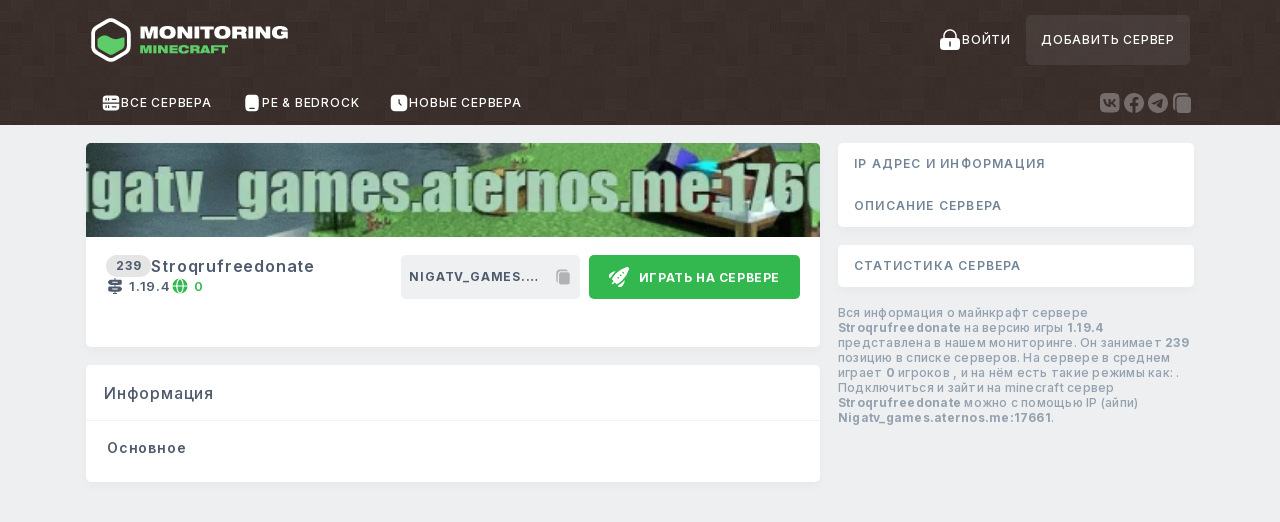

--- FILE ---
content_type: text/html; charset=utf-8
request_url: https://monitoringminecraft.net/server/1793-stroqrufreedonate
body_size: 25528
content:
<!DOCTYPE html><html lang="ru" data-critters-container><head>
  <base href="/">
  <meta charset="utf-8">
  <meta name="HandheldFriendly" content="true">
  <meta name="viewport" content="width=device-width, initial-scale=1">
  <meta name="referrer" content="origin-when-cross-origin">
<style>@import"https://fonts.googleapis.com/css2?family=Asul:wght@700&family=Inter:wght@400;500;600;700&display=swap";html,body,div,img{margin:0;padding:0;border:0;font-size:100%;font:inherit;vertical-align:baseline}body{line-height:1}*{box-sizing:border-box}html{line-height:1.15;-ms-text-size-adjust:100%;-webkit-text-size-adjust:100%}body{margin:0}img{border-style:none}html,body{font-family:Inter,ui-sans-serif,system-ui,sans-serif,"Apple Color Emoji","Segoe UI Emoji",Segoe UI Symbol,"Noto Color Emoji";letter-spacing:.05em;font-weight:500}</style><style>@import"https://fonts.googleapis.com/css2?family=Asul:wght@700&family=Inter:wght@400;500;600;700&display=swap";html,body,div,span,h1,h2,h3,h4,p,a,img,b,i,ul,li,footer,header,nav,video{margin:0;padding:0;border:0;font-size:100%;font:inherit;vertical-align:baseline}footer,header,nav{display:block}body{line-height:1}ul{list-style:none}a{text-decoration:none;color:inherit}*{box-sizing:border-box}svg{display:block}html{line-height:1.15;-ms-text-size-adjust:100%;-webkit-text-size-adjust:100%}body{margin:0}footer,header,nav{display:block}h1{font-size:2em;margin:.67em 0}main{display:block}a{background-color:transparent;-webkit-text-decoration-skip:objects}b{font-weight:inherit}b{font-weight:bolder}video{display:inline-block}img{border-style:none}svg:not(:root){overflow:hidden}button{font-family:inherit;font-size:100%;line-height:1.15;margin:0}button{overflow:visible}button{text-transform:none}button{-webkit-appearance:button}button::-moz-focus-inner{border-style:none;padding:0}button:-moz-focusring{outline:1px dotted ButtonText}.container{margin:0 auto;box-sizing:border-box;display:flex;padding:0 16px;width:1140px;max-width:100%}@media (max-width: 1200px){.container{padding:0 20px;width:1140px}}@media (max-width: 961px){.container{width:990px;max-width:100%;padding:0 15px}}@media (max-width: 768px){.container{width:770px;max-width:100%}}@media (max-width: 480px){.container{width:100%;padding:0 15px}}html,body,button{font-family:Inter,ui-sans-serif,system-ui,sans-serif,"Apple Color Emoji","Segoe UI Emoji",Segoe UI Symbol,"Noto Color Emoji";letter-spacing:.05em;font-weight:500}.container{justify-content:space-between;flex-wrap:wrap}button{border:none;background:transparent;cursor:pointer;outline:none}@media (max-width: 961px){p{font-size:13px}}.page-content{width:calc(50% + 180px);flex-shrink:0}@media (max-width: 961px){.page-content{width:calc(100% - 268px)}}@media (max-width: 768px){.page-content{width:calc(100% + 30px);margin-left:-15px;margin-right:-15px}}.content-item{margin:18px 0;background:white;box-shadow:0 4px 8px #00193e08;border-radius:5px}@media (max-width: 768px){.content-item{border-radius:10px}}.content-item-title{font-weight:500;font-size:16px;color:#4f5b6c}.content-item-header{display:flex;align-items:center;height:56px;padding:0 18px;border-bottom:1px solid rgba(0,0,0,.05)}@media (max-width: 480px){.content-item-header{height:46px}}.sidebar{width:calc(50% - 198px);margin-left:18px}@media (max-width: 961px){.sidebar{width:250px}}@media (max-width: 768px){.sidebar{width:100%;margin:-18px -18px -18px 0}}.sidebar__head{display:flex;align-items:center;padding:16px 16px 17px}.sidebar__nav{overflow:hidden}@media (max-width: 768px){.sidebar__nav{display:none}}.sidebar__nav .sidebar__head:hover{background:#F5F8FA}.sidebar__nav .sidebar__head:last-child{border-bottom-color:transparent}.sidebar__title{display:block;font-weight:600;font-size:12px;line-height:9px;letter-spacing:.1em;text-transform:uppercase;color:#728496}.sidebar__content{display:flex;padding:16px}.sidebar__text{margin-bottom:5em;white-space:pre-line}@media (max-width: 768px){.sidebar__text{margin-top:20px}}.sidebar__text p{margin-bottom:1em;font-weight:500;font-size:12px;letter-spacing:.02em;line-height:15px;color:#94a1af}</style><link rel="stylesheet" href="styles.c701412776c3d1ad.css" media="print" onload="this.media='all'"><noscript><link rel="stylesheet" href="styles.c701412776c3d1ad.css"></noscript><link _ngcontent-ng-c3651553052 rel="icon" type="image/svg+xml" sizes="any" href="assets/favicons/logo.svg"><link _ngcontent-ng-c3651553052 rel="icon" type="image/png" sizes="32x32" href="assets/favicons/logo_32.png"><link _ngcontent-ng-c3651553052 rel="icon" type="image/png" sizes="57x57" href="assets/favicons/logo_57.png"><link _ngcontent-ng-c3651553052 rel="icon" type="image/png" sizes="76x76" href="assets/favicons/logo_76.png"><link _ngcontent-ng-c3651553052 rel="icon" type="image/png" sizes="96x96" href="assets/favicons/logo_96.png"><link _ngcontent-ng-c3651553052 rel="icon" type="image/png" sizes="128x128" href="assets/favicons/logo_128.png"><link _ngcontent-ng-c3651553052 rel="icon" type="image/png" sizes="192x192" href="assets/favicons/logo_192.png"><link _ngcontent-ng-c3651553052 rel="icon" type="image/png" sizes="228x228" href="assets/favicons/logo_228.png"><link _ngcontent-ng-c3651553052 rel="shortcut icon" type="image/png" sizes="196x196" href="assets/favicons/logo_196.png"><link _ngcontent-ng-c3651553052 rel="apple-touch-icon" type="image/png" sizes="120x120" href="assets/favicons/logo_120.png"><link _ngcontent-ng-c3651553052 rel="apple-touch-icon" type="image/png" sizes="152x152" href="assets/favicons/logo_152.png"><link _ngcontent-ng-c3651553052 rel="apple-touch-icon" type="image/png" sizes="180x180" href="assets/favicons/logo_180.png"><style ng-app-id="ng">.header[_ngcontent-ng-c2486637068]{color:#fff;background:#342824 url(bg-pattern.91286354d8876049.webp);transition:all .2s ease-in-out;text-transform:uppercase}@media (max-width: 768px){.header[_ngcontent-ng-c2486637068]{display:flex;flex-direction:column;width:100%}.header__bg[_ngcontent-ng-c2486637068]{padding:10px 0}}.header__bg[_ngcontent-ng-c2486637068]{position:relative;width:100%}.header[_ngcontent-ng-c2486637068]   .container[_ngcontent-ng-c2486637068]{position:relative;z-index:1;transition:all .2s ease-in-out}.header__wrapper[_ngcontent-ng-c2486637068]{display:flex;align-items:center;justify-content:space-between;width:100%;padding:0 4px}.header__logo[_ngcontent-ng-c2486637068]{height:100%;padding:15px 39px 15px 0;display:flex;align-items:center}@media (max-width: 768px){.header__logo[_ngcontent-ng-c2486637068]{padding:0;width:32px;overflow-x:hidden}}@media (max-width: 480px){.header__logo[_ngcontent-ng-c2486637068]{width:25px}}.header__logo-link[_ngcontent-ng-c2486637068], .header__logo-img[_ngcontent-ng-c2486637068]{display:block}@media (max-width: 768px){.header__logo-img[_ngcontent-ng-c2486637068]{height:40px;max-width:150px}}@media (max-width: 480px){.header__logo-img[_ngcontent-ng-c2486637068]{max-width:120px}}.header__controls[_ngcontent-ng-c2486637068]{display:flex;align-items:center;transition:all .2s ease-in-out}@media (max-width: 768px){.header__controls[_ngcontent-ng-c2486637068]{margin-top:0}}.header__controls-openmenu[_ngcontent-ng-c2486637068]{display:none;cursor:pointer;width:35px;height:35px;justify-content:center;align-items:center;margin-left:15px}.header__controls-openmenu[_ngcontent-ng-c2486637068]   .openmenu-inner[_ngcontent-ng-c2486637068]{width:18px;height:18px;display:flex;flex-direction:column;align-items:flex-end;justify-content:center}@media (max-width: 768px){.header__controls-openmenu[_ngcontent-ng-c2486637068]{display:flex}}.header__controls-openmenu[_ngcontent-ng-c2486637068]   .line[_ngcontent-ng-c2486637068]{width:100%;height:2px;background:rgba(255,255,255,.5);border-radius:2px;transition:all .2s ease-in-out}.header__controls-openmenu[_ngcontent-ng-c2486637068]   .line[_ngcontent-ng-c2486637068]:last-child{margin-top:5px;width:50%}.header__controls-openmenu.open[_ngcontent-ng-c2486637068]   .openmenu-inner[_ngcontent-ng-c2486637068]{justify-content:center;overflow:hidden}.header__controls-openmenu.open[_ngcontent-ng-c2486637068]   .line[_ngcontent-ng-c2486637068]:last-child{width:100%;margin:0;transform:rotate(45deg) translateY(-1.3px)}.header__controls-openmenu.open[_ngcontent-ng-c2486637068]   .line[_ngcontent-ng-c2486637068]:first-child{transform:rotate(-45deg) translateY(1px)}.header__controls-reg[_ngcontent-ng-c2486637068]{display:block;height:55px;font-weight:700;font-size:10px;color:#fff;text-align:center}@media (max-width: 480px){.header__controls-reg[_ngcontent-ng-c2486637068]{padding:3px;font-size:9px}}.header__controls-login[_ngcontent-ng-c2486637068]{display:flex;align-items:center;gap:10px;height:50px;padding:0 15px;color:#fff;transition:.3s;font-size:12px;font-weight:500}.header__controls-login[_ngcontent-ng-c2486637068]   svg[_ngcontent-ng-c2486637068]{width:24px;height:24px}.header__controls-login[_ngcontent-ng-c2486637068]:hover{color:#ffffffb3}@media (max-width: 480px){.header__controls-login--text[_ngcontent-ng-c2486637068]{display:none}}@media (max-width: 768px){.header__controls-login[_ngcontent-ng-c2486637068]{height:40px}.header__controls-login[_ngcontent-ng-c2486637068]   svg[_ngcontent-ng-c2486637068]{width:18px;height:18px}}.header__controls-addserv[_ngcontent-ng-c2486637068]{display:flex;gap:10px;height:50px;padding:0 15px;align-items:center;background:rgba(255,255,255,.07);-webkit-backdrop-filter:blur(40px);backdrop-filter:blur(40px);border-radius:5px;transition:.3s;font-size:12px;color:#fff}@media (max-width: 768px){.header__controls-addserv[_ngcontent-ng-c2486637068]{height:40px}}.header__controls-addserv[_ngcontent-ng-c2486637068]:hover{background:#3f9047}.header__controls-addserv--icon[_ngcontent-ng-c2486637068]   svg[_ngcontent-ng-c2486637068]{width:20px;height:20px;display:block}@media (max-width: 768px){.header__controls-addserv--text[_ngcontent-ng-c2486637068]{line-height:1.1}}@media (max-width: 480px){.header__controls-addserv--text[_ngcontent-ng-c2486637068]{font-size:10px}}.header__nav-line[_ngcontent-ng-c2486637068]{position:relative;height:45px;overflow:hidden;transition:all .2s ease-in-out;-webkit-user-select:none;user-select:none}@media (max-width: 768px){.header__nav-line[_ngcontent-ng-c2486637068]{max-height:0;background:rgba(0,0,0,.15)}.header__nav-line.open[_ngcontent-ng-c2486637068]{max-height:200px;height:100%}}.header__nav-line[_ngcontent-ng-c2486637068]   .container[_ngcontent-ng-c2486637068]{height:100%}@media (max-width: 768px){.header__nav-line[_ngcontent-ng-c2486637068]   .container[_ngcontent-ng-c2486637068]{padding:0}}.header__nav[_ngcontent-ng-c2486637068]{width:100%;height:100%;display:flex;align-items:center}.header__nav[_ngcontent-ng-c2486637068]   ul[_ngcontent-ng-c2486637068]{display:flex;width:100%;height:100%}@media (max-width: 768px){.header__nav[_ngcontent-ng-c2486637068]   ul[_ngcontent-ng-c2486637068]{flex-direction:column;padding:10px;gap:8px}}.header__nav[_ngcontent-ng-c2486637068]   li[_ngcontent-ng-c2486637068]{position:relative;height:100%}.header__nav[_ngcontent-ng-c2486637068]   li[_ngcontent-ng-c2486637068]   .header__li--icon[_ngcontent-ng-c2486637068]     svg{width:20px;height:20px}.header__nav[_ngcontent-ng-c2486637068]   li[_ngcontent-ng-c2486637068] > a[_ngcontent-ng-c2486637068]{height:100%;display:flex;gap:8px;align-items:center;font-size:12px;padding:0 15px;color:#fff}@media (max-width: 768px){.header__nav[_ngcontent-ng-c2486637068]   li[_ngcontent-ng-c2486637068] > a[_ngcontent-ng-c2486637068]{padding:0 10px;height:40px}}.header__nav[_ngcontent-ng-c2486637068]   li.to-left[_ngcontent-ng-c2486637068]{margin-left:auto}@media (max-width: 768px){.header__nav[_ngcontent-ng-c2486637068]   li.to-left[_ngcontent-ng-c2486637068]{margin-left:0}}.header__nav[_ngcontent-ng-c2486637068]   li.active[_ngcontent-ng-c2486637068]{background:#EDEFF0;border-radius:7px 7px 0 0}.header__nav[_ngcontent-ng-c2486637068]   li.active[_ngcontent-ng-c2486637068]   a[_ngcontent-ng-c2486637068]{color:#342824}.header__nav[_ngcontent-ng-c2486637068]   li.active[_ngcontent-ng-c2486637068]:before, .header__nav[_ngcontent-ng-c2486637068]   li.active[_ngcontent-ng-c2486637068]:after{width:8px;height:6px;content:"";position:absolute;bottom:0}.header__nav[_ngcontent-ng-c2486637068]   li.active[_ngcontent-ng-c2486637068]:before{right:-8px;background:radial-gradient(ellipse at 100% 0,rgba(255,21,0,0) 67%,#EDEFF0 73%,#EDEFF0 100%,rgba(255,21,0,0) 0)}.header__nav[_ngcontent-ng-c2486637068]   li.active[_ngcontent-ng-c2486637068]:after{left:-8px;background:radial-gradient(ellipse at 0 0,rgba(255,21,0,0) 67%,#EDEFF0 73%,#EDEFF0 100%,rgba(255,21,0,0) 0)}@media (max-width: 768px){.header__nav[_ngcontent-ng-c2486637068]   li.active[_ngcontent-ng-c2486637068]{background-color:#ffffff1a;border-radius:7px;-webkit-backdrop-filter:blur(40px);backdrop-filter:blur(40px)}.header__nav[_ngcontent-ng-c2486637068]   li.active[_ngcontent-ng-c2486637068]:before, .header__nav[_ngcontent-ng-c2486637068]   li.active[_ngcontent-ng-c2486637068]:after{display:none}.header__nav[_ngcontent-ng-c2486637068]   li.active[_ngcontent-ng-c2486637068]   a[_ngcontent-ng-c2486637068]{color:#50b25a}}.header__hamb[_ngcontent-ng-c2486637068]{z-index:10;display:none;position:absolute;top:14px;left:50%;width:18px;height:12px;transform:translate(-50%);cursor:pointer}@media (max-width: 768px){.header__hamb[_ngcontent-ng-c2486637068]{display:block}}.header__hamb-line[_ngcontent-ng-c2486637068]{position:absolute;top:5px;width:100%;height:2px;background:#94A1AF;border-radius:2px}.header__hamb-line[_ngcontent-ng-c2486637068]:first-child{top:0}.header__hamb-line[_ngcontent-ng-c2486637068]:last-child{top:auto;left:2px;bottom:0;width:80%}.header__hamb.open[_ngcontent-ng-c2486637068]   .header__hamb-line[_ngcontent-ng-c2486637068]{top:2px;transform:rotate(45deg)}.header__hamb.open[_ngcontent-ng-c2486637068]   .header__hamb-line[_ngcontent-ng-c2486637068]:first-child{transform:rotate(-45deg)}.header__hamb.open[_ngcontent-ng-c2486637068]   .header__hamb-line[_ngcontent-ng-c2486637068]:last-child{display:none}@media (max-width: 961px){header[_ngcontent-ng-c2486637068]   .socwide[_ngcontent-ng-c2486637068]{display:none}}.socwide[_ngcontent-ng-c2486637068]{height:100%;color:#ffffff4d}.socwide__title[_ngcontent-ng-c2486637068]{font-style:normal;font-weight:700;font-size:10px}.socwide__list[_ngcontent-ng-c2486637068]{height:100%;display:flex;align-items:center;gap:8px}.socwide__link[_ngcontent-ng-c2486637068]:hover{color:#fff}.socwide__icon[_ngcontent-ng-c2486637068]{display:block;width:24px;height:24px}.page[_ngcontent-ng-c2486637068]{background:#EDEFF0 url(bg-pattern.91286354d8876049.webp)}.page[_ngcontent-ng-c2486637068]   .container[_ngcontent-ng-c2486637068]{display:flex;flex-wrap:wrap}.home[_ngcontent-ng-c2486637068]{background:#EDEFF0;min-height:calc(100vh - 133px)}@media (max-width: 768px){.home[_ngcontent-ng-c2486637068]{min-height:calc(100vh - 63px)}}.home[_ngcontent-ng-c2486637068]   .container[_ngcontent-ng-c2486637068]{display:flex;flex-wrap:wrap}.to-top[_ngcontent-ng-c2486637068]{background:rgba(0,0,0,.8);backdrop-filter:blur(10px);-webkit-backdrop-filter:blur(10px);border-radius:5px;width:35px;height:35px;color:#fff;position:fixed;right:20px;bottom:20px;display:flex;opacity:0;z-index:20;transform:translateY(10px);align-items:center;justify-content:center;transition:all .2s ease-in-out}.to-top[_ngcontent-ng-c2486637068]   svg[_ngcontent-ng-c2486637068]{width:20px;height:20px}.to-top.active[_ngcontent-ng-c2486637068]{opacity:1;transform:translateY(0)}.footer[_ngcontent-ng-c2486637068]{position:relative;background:#342824 url(bg-pattern.91286354d8876049.webp);color:#fff}.footer[_ngcontent-ng-c2486637068]   .container[_ngcontent-ng-c2486637068]{position:relative;z-index:1}.footer__wrapper[_ngcontent-ng-c2486637068]{display:flex;width:715px;justify-content:space-between;padding:58px 0 41px}@media (max-width: 961px){.footer__wrapper[_ngcontent-ng-c2486637068]{margin:0 auto}}@media (max-width: 768px){.footer__wrapper[_ngcontent-ng-c2486637068]{flex-direction:column;margin-left:10%}}@media (max-width: 480px){.footer__wrapper[_ngcontent-ng-c2486637068]{width:60%;margin:0 auto 0 10%}}@media (max-width: 768px){.footer__nav[_ngcontent-ng-c2486637068]{margin-bottom:25px}}.footer__nav[_ngcontent-ng-c2486637068]:nth-child(2){margin-left:-15px}@media (max-width: 768px){.footer__nav[_ngcontent-ng-c2486637068]:nth-child(2){margin-left:0}}.footer__nav[_ngcontent-ng-c2486637068]   li[_ngcontent-ng-c2486637068]{display:flex;margin-bottom:20px}@media (max-width: 768px){.footer__nav[_ngcontent-ng-c2486637068]   li[_ngcontent-ng-c2486637068]{margin-bottom:16px}}.footer__nav[_ngcontent-ng-c2486637068]   li[_ngcontent-ng-c2486637068]:hover{opacity:.6}.footer__nav[_ngcontent-ng-c2486637068]   span[_ngcontent-ng-c2486637068]{position:relative;display:block;width:29px;height:13px}.footer__nav[_ngcontent-ng-c2486637068]   span[_ngcontent-ng-c2486637068]:before{position:absolute;top:4px;transform:translateY(-50%);background-size:cover}.footer__nav[_ngcontent-ng-c2486637068]   a[_ngcontent-ng-c2486637068]{display:flex;font-weight:600;font-size:12px;color:#fff}.footer__nav-title[_ngcontent-ng-c2486637068]{margin-bottom:37px;font-weight:500;font-size:21px}@media (max-width: 768px){.footer__nav-title[_ngcontent-ng-c2486637068]{margin-bottom:29.6px}}.footer__horizontal-nav[_ngcontent-ng-c2486637068]{display:flex}.footer__horizontal-nav[_ngcontent-ng-c2486637068]   .horizontal-nav__item[_ngcontent-ng-c2486637068]{line-height:50px;height:50px;font-size:14px;display:block;color:#fff6;transition:all .2s ease-in-out}.footer__horizontal-nav[_ngcontent-ng-c2486637068]   .horizontal-nav__item[_ngcontent-ng-c2486637068]:hover{color:#fff}.footer__copyright-line[_ngcontent-ng-c2486637068]{padding:25px 0 27px;border-top:1px solid rgba(255,255,255,.1)}@media (max-width: 768px){.footer__copyright-line[_ngcontent-ng-c2486637068]{padding:17px 0 18px}}.footer__copyright[_ngcontent-ng-c2486637068]{font-weight:500;font-size:12px}@media (max-width: 768px){.footer__copyright[_ngcontent-ng-c2486637068]{line-height:1.3;font-size:10px}}</style><style ng-app-id="ng">[_nghost-ng-c2090003260]{cursor:pointer}</style><style ng-app-id="ng">.server-preview[_ngcontent-ng-c1556998017]{overflow:hidden;border-radius:5px}@media (max-width: 768px){.server-preview[_ngcontent-ng-c1556998017]{border-radius:10px}}.server-preview__icon[_ngcontent-ng-c1556998017]{margin-right:5px}.server-preview__icon[_ngcontent-ng-c1556998017]   svg[_ngcontent-ng-c1556998017]{width:18px;height:18px}.server-preview__img[_ngcontent-ng-c1556998017]{position:relative;padding-top:12.808%;overflow:hidden}.server-preview__img[_ngcontent-ng-c1556998017]   img[_ngcontent-ng-c1556998017], .server-preview__img[_ngcontent-ng-c1556998017]   video[_ngcontent-ng-c1556998017]{object-fit:cover;object-position:center center}.server-preview__info[_ngcontent-ng-c1556998017]{width:100%;padding:18px 20px 24px}@media (max-width: 480px){.server-preview__info[_ngcontent-ng-c1556998017]{padding:12px 14px}}.server-preview__info-line[_ngcontent-ng-c1556998017]{display:flex;justify-content:space-between;width:100%;gap:15px}@media (max-width: 961px){.server-preview__info-line[_ngcontent-ng-c1556998017]:first-child{flex-direction:column}}.server-preview__info-line[_ngcontent-ng-c1556998017]:last-child{padding-top:24px}@media (max-width: 961px){.server-preview__info-line[_ngcontent-ng-c1556998017]:last-child{padding-top:15px}}@media (max-width: 480px){.server-preview__info-line[_ngcontent-ng-c1556998017]:last-child{padding-top:8px}}.server-preview__info-short[_ngcontent-ng-c1556998017]{display:flex;flex-direction:column;gap:8px}@media (max-width: 961px){.server-preview__info-short[_ngcontent-ng-c1556998017]{display:flex;flex-direction:row;justify-content:space-between}}.server-preview__title[_ngcontent-ng-c1556998017]{display:flex;align-items:center;gap:10px}.server-preview__title[_ngcontent-ng-c1556998017]   h1[_ngcontent-ng-c1556998017]{font-weight:600;font-size:16px;margin:0;color:#4f5b6c}.server-preview__num[_ngcontent-ng-c1556998017]{font-weight:700;font-size:12px;display:flex;color:#4f5b6c;background-color:#0000001a;padding:5px 10px;border-radius:1000px}@media (max-width: 480px){.server-preview__num[_ngcontent-ng-c1556998017]{font-size:16px}}.server-preview__stat[_ngcontent-ng-c1556998017]{display:flex;align-items:center;gap:10px}.server-preview__stat-item[_ngcontent-ng-c1556998017]{display:flex;align-items:center;font-weight:600;font-size:13px}.server-preview__versions[_ngcontent-ng-c1556998017]{color:#4f5b6c}@media (max-width: 480px){.server-preview__versions[_ngcontent-ng-c1556998017]{margin-right:10px;font-size:12px}}.server-preview__users[_ngcontent-ng-c1556998017]{color:#33b850}.server-preview__users__offline[_ngcontent-ng-c1556998017]{color:#ff6f54}@media (max-width: 480px){.server-preview__users[_ngcontent-ng-c1556998017]{font-size:12px}}.server-preview__btns[_ngcontent-ng-c1556998017]{display:flex}@media (max-width: 480px){.server-preview__btns[_ngcontent-ng-c1556998017]{flex-direction:column}}.server-preview__btn--copy[_ngcontent-ng-c1556998017]{display:flex;width:179px;height:44px;background:#EEF0F1;border-radius:5px;font-weight:700;font-size:12px;text-transform:uppercase;color:#4f5b6c;transition:.3s}.server-preview__btn--copy[_ngcontent-ng-c1556998017]     .tooltip-span{width:100%;display:flex;align-items:center;justify-content:center}.server-preview__btn--copy[_ngcontent-ng-c1556998017]   .copy-icon[_ngcontent-ng-c1556998017]{margin-left:10px;color:#00000040}.server-preview__btn--copy[_ngcontent-ng-c1556998017]   .copy-icon[_ngcontent-ng-c1556998017]   svg[_ngcontent-ng-c1556998017]{width:18px;height:18px}.server-preview__btn--copy[_ngcontent-ng-c1556998017]   .copy-text[_ngcontent-ng-c1556998017]{max-width:75%;overflow:hidden;text-overflow:ellipsis;white-space:nowrap}@media (max-width: 961px){.server-preview__btn--copy[_ngcontent-ng-c1556998017]{width:calc(50% - 5px);margin-right:10px;height:35px}}@media (max-width: 480px){.server-preview__btn--copy[_ngcontent-ng-c1556998017]{width:100%;margin-bottom:8px;font-size:12px}}.server-preview__btn--copy[_ngcontent-ng-c1556998017]:hover{background:#E3E5E8}.server-preview__btn--play[_ngcontent-ng-c1556998017]{display:flex;justify-content:center;align-items:center;width:211px;height:44px;margin-left:9px;background:#33B850;border-radius:5px;font-weight:700;font-size:12px;text-transform:uppercase;color:#fff;transition:.3s}.server-preview__btn--play.disabled[_ngcontent-ng-c1556998017]{background:#9e9e9e}@media (max-width: 961px){.server-preview__btn--play[_ngcontent-ng-c1556998017]{width:calc(50% - 5px);height:35px;margin-top:0;margin-left:0}}@media (max-width: 480px){.server-preview__btn--play[_ngcontent-ng-c1556998017]{width:100%;font-size:12px}}.server-preview__btn--play[_ngcontent-ng-c1556998017]   .play-icon[_ngcontent-ng-c1556998017]{margin-right:10px}.server-preview__btn--play[_ngcontent-ng-c1556998017]   .play-icon[_ngcontent-ng-c1556998017]   svg[_ngcontent-ng-c1556998017]{width:20px;height:20px}.server-preview__btn--play[_ngcontent-ng-c1556998017]:hover{background:#2EA548}.server-preview__info-line[_ngcontent-ng-c1556998017]   p[_ngcontent-ng-c1556998017]{margin-left:-2px;font-weight:500;font-size:14px;line-height:8px;color:#4f5b6c}@media (max-width: 961px){.server-preview__info-line[_ngcontent-ng-c1556998017]   p[_ngcontent-ng-c1556998017]{line-height:1.1}}@media (max-width: 480px){.server-preview__info-line[_ngcontent-ng-c1556998017]   p[_ngcontent-ng-c1556998017]{font-size:12px}}@font-face{font-family:swiper-icons;src:url(data:application/font-woff;charset=utf-8;base64,\ [base64]//wADZ2x5ZgAAAywAAADMAAAD2MHtryVoZWFkAAABbAAAADAAAAA2E2+eoWhoZWEAAAGcAAAAHwAAACQC9gDzaG10eAAAAigAAAAZAAAArgJkABFsb2NhAAAC0AAAAFoAAABaFQAUGG1heHAAAAG8AAAAHwAAACAAcABAbmFtZQAAA/gAAAE5AAACXvFdBwlwb3N0AAAFNAAAAGIAAACE5s74hXjaY2BkYGAAYpf5Hu/j+W2+MnAzMYDAzaX6QjD6/4//Bxj5GA8AuRwMYGkAPywL13jaY2BkYGA88P8Agx4j+/8fQDYfA1AEBWgDAIB2BOoAeNpjYGRgYNBh4GdgYgABEMnIABJzYNADCQAACWgAsQB42mNgYfzCOIGBlYGB0YcxjYGBwR1Kf2WQZGhhYGBiYGVmgAFGBiQQkOaawtDAoMBQxXjg/wEGPcYDDA4wNUA2CCgwsAAAO4EL6gAAeNpj2M0gyAACqxgGNWBkZ2D4/wMA+xkDdgAAAHjaY2BgYGaAYBkGRgYQiAHyGMF8FgYHIM3DwMHABGQrMOgyWDLEM1T9/w8UBfEMgLzE////P/5//f/V/xv+r4eaAAeMbAxwIUYmIMHEgKYAYjUcsDAwsLKxc3BycfPw8jEQA/[base64]/uznmfPFBNODM2K7MTQ45YEAZqGP81AmGGcF3iPqOop0r1SPTaTbVkfUe4HXj97wYE+yNwWYxwWu4v1ugWHgo3S1XdZEVqWM7ET0cfnLGxWfkgR42o2PvWrDMBSFj/IHLaF0zKjRgdiVMwScNRAoWUoH78Y2icB/yIY09An6AH2Bdu/UB+yxopYshQiEvnvu0dURgDt8QeC8PDw7Fpji3fEA4z/PEJ6YOB5hKh4dj3EvXhxPqH/SKUY3rJ7srZ4FZnh1PMAtPhwP6fl2PMJMPDgeQ4rY8YT6Gzao0eAEA409DuggmTnFnOcSCiEiLMgxCiTI6Cq5DZUd3Qmp10vO0LaLTd2cjN4fOumlc7lUYbSQcZFkutRG7g6JKZKy0RmdLY680CDnEJ+UMkpFFe1RN7nxdVpXrC4aTtnaurOnYercZg2YVmLN/d/gczfEimrE/fs/bOuq29Zmn8tloORaXgZgGa78yO9/cnXm2BpaGvq25Dv9S4E9+5SIc9PqupJKhYFSSl47+Qcr1mYNAAAAeNptw0cKwkAAAMDZJA8Q7OUJvkLsPfZ6zFVERPy8qHh2YER+3i/BP83vIBLLySsoKimrqKqpa2hp6+jq6RsYGhmbmJqZSy0sraxtbO3sHRydnEMU4uR6yx7JJXveP7WrDycAAAAAAAH//wACeNpjYGRgYOABYhkgZgJCZgZNBkYGLQZtIJsFLMYAAAw3ALgAeNolizEKgDAQBCchRbC2sFER0YD6qVQiBCv/H9ezGI6Z5XBAw8CBK/m5iQQVauVbXLnOrMZv2oLdKFa8Pjuru2hJzGabmOSLzNMzvutpB3N42mNgZGBg4GKQYzBhYMxJLMlj4GBgAYow/P/PAJJhLM6sSoWKfWCAAwDAjgbRAAB42mNgYGBkAIIbCZo5IPrmUn0hGA0AO8EFTQAA) format("woff");font-weight:400;font-style:normal}[_ngcontent-ng-c1556998017]:root{--swiper-theme-color: #007aff}.screenshots[_ngcontent-ng-c1556998017]     .swiper{margin-left:auto;margin-right:auto;position:relative;overflow:hidden;list-style:none;padding:0;z-index:1}.screenshots[_ngcontent-ng-c1556998017]     .swiper-vertical>.swiper-wrapper{flex-direction:column}.screenshots[_ngcontent-ng-c1556998017]     .swiper-wrapper{position:relative;width:100%;height:100%;z-index:1;display:flex;transition-property:transform;box-sizing:content-box}.screenshots[_ngcontent-ng-c1556998017]     .swiper-android .swiper-slide, .screenshots[_ngcontent-ng-c1556998017]     .swiper-wrapper{transform:translateZ(0)}.screenshots[_ngcontent-ng-c1556998017]     .swiper-pointer-events{touch-action:pan-y}.screenshots[_ngcontent-ng-c1556998017]     .swiper-pointer-events.swiper-vertical{touch-action:pan-x}.screenshots[_ngcontent-ng-c1556998017]     .swiper-slide{flex-shrink:0;width:100%;height:100%;position:relative;transition-property:transform}.screenshots[_ngcontent-ng-c1556998017]     .swiper-slide-invisible-blank{visibility:hidden}.screenshots[_ngcontent-ng-c1556998017]     .swiper-autoheight, .screenshots[_ngcontent-ng-c1556998017]     .swiper-autoheight .swiper-slide{height:auto}.screenshots[_ngcontent-ng-c1556998017]     .swiper-autoheight .swiper-wrapper{align-items:flex-start;transition-property:transform,height}.screenshots[_ngcontent-ng-c1556998017]     .swiper-backface-hidden .swiper-slide{transform:translateZ(0);backface-visibility:hidden}.screenshots[_ngcontent-ng-c1556998017]     .swiper-3d, .screenshots[_ngcontent-ng-c1556998017]     .swiper-3d.swiper-css-mode .swiper-wrapper{perspective:1200px}.screenshots[_ngcontent-ng-c1556998017]     .swiper-3d .swiper-wrapper, .screenshots[_ngcontent-ng-c1556998017]     .swiper-3d .swiper-slide, .screenshots[_ngcontent-ng-c1556998017]     .swiper-3d .swiper-slide-shadow, .screenshots[_ngcontent-ng-c1556998017]     .swiper-3d .swiper-slide-shadow-left, .screenshots[_ngcontent-ng-c1556998017]     .swiper-3d .swiper-slide-shadow-right, .screenshots[_ngcontent-ng-c1556998017]     .swiper-3d .swiper-slide-shadow-top, .screenshots[_ngcontent-ng-c1556998017]     .swiper-3d .swiper-slide-shadow-bottom, .screenshots[_ngcontent-ng-c1556998017]     .swiper-3d .swiper-cube-shadow{transform-style:preserve-3d}.screenshots[_ngcontent-ng-c1556998017]     .swiper-3d .swiper-slide-shadow, .screenshots[_ngcontent-ng-c1556998017]     .swiper-3d .swiper-slide-shadow-left, .screenshots[_ngcontent-ng-c1556998017]     .swiper-3d .swiper-slide-shadow-right, .screenshots[_ngcontent-ng-c1556998017]     .swiper-3d .swiper-slide-shadow-top, .screenshots[_ngcontent-ng-c1556998017]     .swiper-3d .swiper-slide-shadow-bottom{position:absolute;left:0;top:0;width:100%;height:100%;pointer-events:none;z-index:10}.screenshots[_ngcontent-ng-c1556998017]     .swiper-3d .swiper-slide-shadow{background:rgba(0,0,0,.15)}.screenshots[_ngcontent-ng-c1556998017]     .swiper-3d .swiper-slide-shadow-left{background-image:linear-gradient(to left,rgba(0,0,0,.5),rgba(0,0,0,0))}.screenshots[_ngcontent-ng-c1556998017]     .swiper-3d .swiper-slide-shadow-right{background-image:linear-gradient(to right,rgba(0,0,0,.5),rgba(0,0,0,0))}.screenshots[_ngcontent-ng-c1556998017]     .swiper-3d .swiper-slide-shadow-top{background-image:linear-gradient(to top,rgba(0,0,0,.5),rgba(0,0,0,0))}.screenshots[_ngcontent-ng-c1556998017]     .swiper-3d .swiper-slide-shadow-bottom{background-image:linear-gradient(to bottom,rgba(0,0,0,.5),rgba(0,0,0,0))}.screenshots[_ngcontent-ng-c1556998017]     .swiper-css-mode>.swiper-wrapper{overflow:auto;scrollbar-width:none;-ms-overflow-style:none}.screenshots[_ngcontent-ng-c1556998017]     .swiper-css-mode>.swiper-wrapper::-webkit-scrollbar{display:none}.screenshots[_ngcontent-ng-c1556998017]     .swiper-css-mode>.swiper-wrapper>.swiper-slide{scroll-snap-align:start start}.screenshots[_ngcontent-ng-c1556998017]     .swiper-horizontal.swiper-css-mode>.swiper-wrapper{scroll-snap-type:x mandatory}.screenshots[_ngcontent-ng-c1556998017]     .swiper-vertical.swiper-css-mode>.swiper-wrapper{scroll-snap-type:y mandatory}.screenshots[_ngcontent-ng-c1556998017]     .swiper-centered>.swiper-wrapper:before{content:"";flex-shrink:0;order:9999}.screenshots[_ngcontent-ng-c1556998017]     .swiper-centered.swiper-horizontal>.swiper-wrapper>.swiper-slide:first-child{margin-inline-start:var(--swiper-centered-offset-before)}.screenshots[_ngcontent-ng-c1556998017]     .swiper-centered.swiper-horizontal>.swiper-wrapper:before{height:100%;width:var(--swiper-centered-offset-after)}.screenshots[_ngcontent-ng-c1556998017]     .swiper-centered.swiper-vertical>.swiper-wrapper>.swiper-slide:first-child{margin-block-start:var(--swiper-centered-offset-before)}.screenshots[_ngcontent-ng-c1556998017]     .swiper-centered.swiper-vertical>.swiper-wrapper:before{width:100%;height:var(--swiper-centered-offset-after)}.screenshots[_ngcontent-ng-c1556998017]     .swiper-centered>.swiper-wrapper>.swiper-slide{scroll-snap-align:center center;scroll-snap-stop:always}.screenshots[_ngcontent-ng-c1556998017]   .swiper[_ngcontent-ng-c1556998017]{margin:17px 20px}@media (min-width: 480px){.screenshots[_ngcontent-ng-c1556998017]   .swiper[_ngcontent-ng-c1556998017]{margin:14px}}.screenshots[_ngcontent-ng-c1556998017]{overflow:hidden}.screenshots__item[_ngcontent-ng-c1556998017]{cursor:pointer}.screenshots__item-wrap[_ngcontent-ng-c1556998017]{display:block;position:relative;width:100%;padding-top:51.8518518519%;overflow:hidden;border-radius:6px;max-width:215px;min-width:100%}.screenshots__item[_ngcontent-ng-c1556998017]   img[_ngcontent-ng-c1556998017]{position:absolute;display:block;top:50%;left:50%;width:100%;transform:translate(-50%,-50%)}.screenshots[_ngcontent-ng-c1556998017]   .content-item-header[_ngcontent-ng-c1556998017]{position:relative}.screenshots__controls[_ngcontent-ng-c1556998017]{position:absolute;display:flex;justify-content:space-between;top:50%;right:17px;transform:translateY(-50%)}.screenshots__controls-prev[_ngcontent-ng-c1556998017], .screenshots__controls-next[_ngcontent-ng-c1556998017]{display:flex;justify-content:center;align-items:center;width:27px;height:27px;border-radius:15px;border:1px solid #DEE4EB;outline:none;transition:.3s;cursor:pointer}.screenshots__controls-prev[_ngcontent-ng-c1556998017]:hover, .screenshots__controls-next[_ngcontent-ng-c1556998017]:hover{background:#F5F8FA}.screenshots__controls-prev[_ngcontent-ng-c1556998017]{margin-right:6px}.screenshots__controls-prev[_ngcontent-ng-c1556998017]   svg[_ngcontent-ng-c1556998017]{margin-left:-1px}.screenshots__controls-next[_ngcontent-ng-c1556998017]   svg[_ngcontent-ng-c1556998017]{margin-right:-1px}.info__content[_ngcontent-ng-c1556998017]{position:relative;padding:16px 16px 17px 47px;border-bottom:1px solid rgba(0,0,0,.05);white-space:pre-line;letter-spacing:.02em;color:#3a4368;font-size:12px}@media (max-width: 480px){.info__content[_ngcontent-ng-c1556998017]{padding:14px 14px 14px 50px}}.info__content[_ngcontent-ng-c1556998017]:before{position:absolute;top:17px;left:20px;content:"";display:block;width:13px;height:13px;background:url(content.e00d03d9b5362418.svg)}.info__content[_ngcontent-ng-c1556998017]   p[_ngcontent-ng-c1556998017]{margin-bottom:1.3em;font-weight:500;font-size:12px;line-height:16px;color:#4f5b6c}@media (max-width: 480px){.info__content[_ngcontent-ng-c1556998017]   p[_ngcontent-ng-c1556998017]{font-size:12px}}.info__content[_ngcontent-ng-c1556998017]   p[_ngcontent-ng-c1556998017]:last-child{margin-bottom:0}.info__tags[_ngcontent-ng-c1556998017]{padding:7px 7px 18px}.info__tags-block[_ngcontent-ng-c1556998017]{max-width:90%;padding:0 14px 6px}.info__tags-block-title[_ngcontent-ng-c1556998017]{margin:1.1em 0 1em;font-weight:600;font-size:14px;line-height:10px;color:#4f5b6c}@media (max-width: 480px){.info__tags-block-title[_ngcontent-ng-c1556998017]{font-size:12px}}.info__tags-list[_ngcontent-ng-c1556998017]{display:flex;flex-wrap:wrap;margin:0 -4px -9px}.info__link[_ngcontent-ng-c1556998017]{font-weight:500;font-size:12px;line-height:14px;color:#33b850;display:flex;align-items:center}.info__link--icon[_ngcontent-ng-c1556998017]{margin-right:15px;color:#728496}.info__link--icon[_ngcontent-ng-c1556998017]   svg[_ngcontent-ng-c1556998017]{width:18px;height:18px}@media (max-width: 480px){.info__link[_ngcontent-ng-c1556998017]{font-size:12px}}.youtube-player[_ngcontent-ng-c1556998017]{display:block;height:400px}.youtube-player[_ngcontent-ng-c1556998017]   iframe[_ngcontent-ng-c1556998017]{display:block;width:100%;height:100%;border:none}@media screen and (max-width: 959px){.youtube-player[_ngcontent-ng-c1556998017]{height:300px}}@media screen and (max-width: 599px){.youtube-player[_ngcontent-ng-c1556998017]{height:250px}}</style><style ng-app-id="ng">img[_ngcontent-ng-c403142375], video[_ngcontent-ng-c403142375], .preload[_ngcontent-ng-c403142375]{position:absolute;display:block;top:0;left:0;width:100%;min-width:100%;min-height:100%}</style><style ng-app-id="ng">/*! PhotoSwipe main CSS by Dmytro Semenov | photoswipe.com */.pswp{--pswp-bg: #000;--pswp-placeholder-bg: #222;--pswp-root-z-index: 100000;--pswp-preloader-color: rgba(79, 79, 79, .4);--pswp-preloader-color-secondary: rgba(255, 255, 255, .9);--pswp-icon-color: #fff;--pswp-icon-color-secondary: #4f4f4f;--pswp-icon-stroke-color: #4f4f4f;--pswp-icon-stroke-width: 2px;--pswp-error-text-color: var(--pswp-icon-color)}.pswp{position:fixed;top:0;left:0;width:100%;height:100%;z-index:var(--pswp-root-z-index);display:none;touch-action:none;outline:0;opacity:.003;contain:layout style size;-webkit-tap-highlight-color:rgba(0,0,0,0)}.pswp:focus{outline:0}.pswp *{box-sizing:border-box}.pswp img{max-width:none}.pswp--open{display:block}.pswp,.pswp__bg{transform:translateZ(0);will-change:opacity}.pswp__bg{opacity:.005;background:var(--pswp-bg)}.pswp,.pswp__scroll-wrap{overflow:hidden}.pswp__scroll-wrap,.pswp__bg,.pswp__container,.pswp__item,.pswp__content,.pswp__img,.pswp__zoom-wrap{position:absolute;top:0;left:0;width:100%;height:100%}.pswp__img,.pswp__zoom-wrap{width:auto;height:auto}.pswp--click-to-zoom.pswp--zoom-allowed .pswp__img{cursor:zoom-in}.pswp--click-to-zoom.pswp--zoomed-in .pswp__img{cursor:move;cursor:grab}.pswp--click-to-zoom.pswp--zoomed-in .pswp__img:active{cursor:grabbing}.pswp--no-mouse-drag.pswp--zoomed-in .pswp__img,.pswp--no-mouse-drag.pswp--zoomed-in .pswp__img:active,.pswp__img{cursor:zoom-out}.pswp__container,.pswp__img,.pswp__button,.pswp__counter{-webkit-user-select:none;user-select:none}.pswp__item{z-index:1;overflow:hidden}.pswp__hidden{display:none!important}.pswp__content{pointer-events:none}.pswp__content>*{pointer-events:auto}.pswp__error-msg-container{display:grid}.pswp__error-msg{margin:auto;font-size:1em;line-height:1;color:var(--pswp-error-text-color)}.pswp .pswp__hide-on-close{opacity:.005;will-change:opacity;transition:opacity var(--pswp-transition-duration) cubic-bezier(.4,0,.22,1);z-index:10;pointer-events:none}.pswp--ui-visible .pswp__hide-on-close{opacity:1;pointer-events:auto}.pswp__button{position:relative;display:block;width:50px;height:60px;padding:0;margin:0;overflow:hidden;cursor:pointer;background:none;border:0;box-shadow:none;opacity:.85;-webkit-appearance:none;-webkit-touch-callout:none}.pswp__button:hover,.pswp__button:active,.pswp__button:focus{transition:none;padding:0;background:none;border:0;box-shadow:none;opacity:1}.pswp__button:disabled{opacity:.3;cursor:auto}.pswp__icn{fill:var(--pswp-icon-color);color:var(--pswp-icon-color-secondary)}.pswp__icn{position:absolute;top:14px;left:9px;width:32px;height:32px;overflow:hidden;pointer-events:none}.pswp__icn-shadow{stroke:var(--pswp-icon-stroke-color);stroke-width:var(--pswp-icon-stroke-width);fill:none}.pswp__icn:focus{outline:0}div.pswp__img--placeholder,.pswp__img--with-bg{background:var(--pswp-placeholder-bg)}.pswp__top-bar{position:absolute;left:0;top:0;width:100%;height:60px;display:flex;flex-direction:row;justify-content:flex-end;z-index:10;pointer-events:none!important}.pswp__top-bar>*{pointer-events:auto;will-change:opacity}.pswp__button--close{margin-right:6px}.pswp__button--arrow{position:absolute;width:75px;height:100px;top:50%;margin-top:-50px}.pswp__button--arrow:disabled{display:none;cursor:default}.pswp__button--arrow .pswp__icn{top:50%;margin-top:-30px;width:60px;height:60px;background:none;border-radius:0}.pswp--one-slide .pswp__button--arrow{display:none}.pswp--touch .pswp__button--arrow{visibility:hidden}.pswp--has_mouse .pswp__button--arrow{visibility:visible}.pswp__button--arrow--prev{right:auto;left:0}.pswp__button--arrow--next{right:0}.pswp__button--arrow--next .pswp__icn{left:auto;right:14px;transform:scaleX(-1)}.pswp__button--zoom{display:none}.pswp--zoom-allowed .pswp__button--zoom{display:block}.pswp--zoomed-in .pswp__zoom-icn-bar-v{display:none}.pswp__preloader{position:relative;overflow:hidden;width:50px;height:60px;margin-right:auto}.pswp__preloader .pswp__icn{opacity:0;transition:opacity .2s linear;animation:pswp-clockwise .6s linear infinite}.pswp__preloader--active .pswp__icn{opacity:.85}@keyframes pswp-clockwise{0%{transform:rotate(0)}to{transform:rotate(360deg)}}.pswp__counter{height:30px;margin-top:15px;margin-inline-start:20px;font-size:14px;line-height:30px;color:var(--pswp-icon-color);text-shadow:1px 1px 3px var(--pswp-icon-color-secondary);opacity:.85}.pswp--one-slide .pswp__counter{display:none}
</style><link _ngcontent-ng-c1556998017 rel="canonical" href="https://monitoringminecraft.net/server/1793-stroqrufreedonate"><meta _ngcontent-ng-c1556998017 property="og:type" content="website"><meta _ngcontent-ng-c1556998017 property="og:site_name" content="MonitoringMinecraft"><meta _ngcontent-ng-c1556998017 property="og:title" content="Stroqrufreedonate"><meta _ngcontent-ng-c1556998017 property="og:description" content="Посмотреть информацию о сервере Stroqrufreedonate"><meta _ngcontent-ng-c1556998017 property="og:url" content="https://monitoringminecraft.net/server/1793-stroqrufreedonate"><meta _ngcontent-ng-c1556998017 property="og:locale" content="ru_RU"><meta _ngcontent-ng-c1556998017 property="og:image" content="https://monitoringminecraft.net/og-cards-render/server-small/1793"><meta _ngcontent-ng-c1556998017 property="vk:image" content="https://monitoringminecraft.net/og-cards-render/server/1793"><meta _ngcontent-ng-c1556998017 property="twitter:card" content="summary_large_image"><meta _ngcontent-ng-c1556998017 property="twitter:image" content="https://monitoringminecraft.net/og-cards-render/server/1793"><title>Stroqrufreedonate - IP адрес, сервер Майнкрафт</title><meta name="description" content="Сервер Майнкрафт Stroqrufreedonate для версии 1.19.4. На сервере уже играют 0 игроков. IP сервера Nigatv_games.aternos.me:17661. На сервере есть такие режимы как ."></head>
<body><!--nghm-->
<app-root _nghost-ng-c3651553052 ng-version="16.2.12" ngh="4" ng-server-context="ssr|hydration"><router-outlet _ngcontent-ng-c3651553052></router-outlet><app-layout _nghost-ng-c2486637068 ngh="3"><div _ngcontent-ng-c2486637068 class="page"><header _ngcontent-ng-c2486637068 id="header" class="header"><div _ngcontent-ng-c2486637068 class="header__bg"><div _ngcontent-ng-c2486637068 class="container"><div _ngcontent-ng-c2486637068 class="header__wrapper"><div _ngcontent-ng-c2486637068 class="header__logo"><a _ngcontent-ng-c2486637068 routerlink class="header__logo-link" href="/"><img _ngcontent-ng-c2486637068 width="200" height="50" alt role="presentation" class="header__logo-img" src="assets/img/main-logo.svg"></a></div><div _ngcontent-ng-c2486637068 class="header__controls"><a _ngcontent-ng-c2486637068 href="https://flauncher.biz/auth/login" target="_blank" rel="nofollow noopener" class="header__controls-login"><span _ngcontent-ng-c2486637068 class="header__controls-login--icon"><svg _ngcontent-ng-c2486637068="" width="24" height="24" viewBox="0 0 24 24" fill="currentColor" xmlns="http://www.w3.org/2000/svg"><path _ngcontent-ng-c2486637068="" fill-rule="evenodd" clip-rule="evenodd" d="M5.25 10.0546V8C5.25 4.27208 8.27208 1.25 12 1.25C15.7279 1.25 18.75 4.27208 18.75 8V10.0546C19.8648 10.1379 20.5907 10.348 21.1213 10.8787C22 11.7574 22 13.1716 22 16C22 18.8284 22 20.2426 21.1213 21.1213C20.2426 22 18.8284 22 16 22H8C5.17157 22 3.75736 22 2.87868 21.1213C2 20.2426 2 18.8284 2 16C2 13.1716 2 11.7574 2.87868 10.8787C3.40931 10.348 4.13525 10.1379 5.25 10.0546ZM6.75 8C6.75 5.10051 9.10051 2.75 12 2.75C14.8995 2.75 17.25 5.10051 17.25 8V10.0036C16.867 10 16.4515 10 16 10H8C7.54849 10 7.13301 10 6.75 10.0036V8ZM12 13.25C12.4142 13.25 12.75 13.5858 12.75 14V18C12.75 18.4142 12.4142 18.75 12 18.75C11.5858 18.75 11.25 18.4142 11.25 18V14C11.25 13.5858 11.5858 13.25 12 13.25Z"/></svg></span><span _ngcontent-ng-c2486637068 class="header__controls-login--text">Войти</span></a><a _ngcontent-ng-c2486637068 href="https://flauncher.biz/auth/register" target="_blank" rel="nofollow noopener" class="header__controls-addserv"><span _ngcontent-ng-c2486637068 class="header__controls-addserv--text">добавить сервер</span></a><div _ngcontent-ng-c2486637068 class="header__controls-openmenu"><div _ngcontent-ng-c2486637068 class="openmenu-inner"><div _ngcontent-ng-c2486637068 class="line"></div><div _ngcontent-ng-c2486637068 class="line"></div></div></div></div></div></div></div><div _ngcontent-ng-c2486637068 class="header__nav-line"><div _ngcontent-ng-c2486637068 class="container"><nav _ngcontent-ng-c2486637068 class="header__nav"><ul _ngcontent-ng-c2486637068><li _ngcontent-ng-c2486637068 class><a _ngcontent-ng-c2486637068 routerlink="/" href="/"><span _ngcontent-ng-c2486637068 class="header__li--icon"><app-svg-servers _ngcontent-ng-c2486637068 ngh="0"><svg width="24" height="24" viewBox="0 0 24 24" fill="currentColor" xmlns="http://www.w3.org/2000/svg"><path fill-rule="evenodd" clip-rule="evenodd" d="M3.17157 4.17157C2 5.34315 2 7.22876 2 11V11.25H22V11C22 7.22876 22 5.34315 20.8284 4.17157C19.6569 3 17.7712 3 14 3H10C6.22876 3 4.34315 3 3.17157 4.17157ZM22 12.75H2V13C2 16.7712 2 18.6569 3.17157 19.8284C4.34315 21 6.22876 21 10 21H14C17.7712 21 19.6569 21 20.8284 19.8284C22 18.6569 22 16.7712 22 13V12.75ZM5.25 17.5C5.25 17.9142 5.58579 18.25 6 18.25C6.41421 18.25 6.75 17.9142 6.75 17.5V15.5C6.75 15.0858 6.41421 14.75 6 14.75C5.58579 14.75 5.25 15.0858 5.25 15.5L5.25 17.5ZM9 18.25C8.58579 18.25 8.25 17.9142 8.25 17.5V15.5C8.25 15.0858 8.58579 14.75 9 14.75C9.41421 14.75 9.75 15.0858 9.75 15.5V17.5C9.75 17.9142 9.41421 18.25 9 18.25ZM13.5 15.75C13.0858 15.75 12.75 16.0858 12.75 16.5C12.75 16.9142 13.0858 17.25 13.5 17.25H18C18.4142 17.25 18.75 16.9142 18.75 16.5C18.75 16.0858 18.4142 15.75 18 15.75H13.5ZM9 9.25C8.58579 9.25 8.25 8.91421 8.25 8.5V6.5C8.25 6.08579 8.58579 5.75 9 5.75C9.41421 5.75 9.75 6.08579 9.75 6.5V8.5C9.75 8.91421 9.41421 9.25 9 9.25ZM5.25 8.5C5.25 8.91421 5.58579 9.25 6 9.25C6.41421 9.25 6.75 8.91421 6.75 8.5V6.5C6.75 6.08579 6.41421 5.75 6 5.75C5.58579 5.75 5.25 6.08579 5.25 6.5L5.25 8.5ZM12.75 7.5C12.75 7.08579 13.0858 6.75 13.5 6.75H18C18.4142 6.75 18.75 7.08579 18.75 7.5C18.75 7.91421 18.4142 8.25 18 8.25H13.5C13.0858 8.25 12.75 7.91421 12.75 7.5Z"/></svg></app-svg-servers></span> Все сервера </a></li><li _ngcontent-ng-c2486637068><a _ngcontent-ng-c2486637068 routerlink="/servers/pe" href="/servers/pe"><span _ngcontent-ng-c2486637068 class="header__li--icon"><app-svg-mobile _ngcontent-ng-c2486637068 ngh="0"><svg width="24" height="24" viewBox="0 0 24 24" fill="currentColor" xmlns="http://www.w3.org/2000/svg"><path fill-rule="evenodd" clip-rule="evenodd" d="M12.0516 2H11.9484C10.2682 1.99999 8.93732 1.99997 7.89575 2.14245C6.82382 2.28908 5.95621 2.59803 5.27199 3.29418C4.58778 3.99033 4.28413 4.87308 4.14001 5.9637C3.99997 7.02343 3.99999 8.37751 4 10.087V13.9129C3.99999 15.6225 3.99997 16.9766 4.14001 18.0363C4.28413 19.1269 4.58778 20.0097 5.27199 20.7058C5.95621 21.402 6.82382 21.7109 7.89575 21.8575C8.93731 22 10.2682 22 11.9484 22H12.0516C13.7318 22 15.0627 22 16.1043 21.8575C17.1762 21.7109 18.0438 21.402 18.728 20.7058C19.4122 20.0097 19.7159 19.1269 19.86 18.0363C20 16.9766 20 15.6225 20 13.913V10.0871C20 8.37754 20 7.02343 19.86 5.9637C19.7159 4.87308 19.4122 3.99033 18.728 3.29418C18.0438 2.59803 17.1762 2.28908 16.1043 2.14245C15.0627 1.99997 13.7318 1.99999 12.0516 2ZM8.57143 18.5116C8.57143 18.1263 8.87843 17.814 9.25714 17.814H14.7429C15.1216 17.814 15.4286 18.1263 15.4286 18.5116C15.4286 18.8969 15.1216 19.2093 14.7429 19.2093H9.25714C8.87843 19.2093 8.57143 18.8969 8.57143 18.5116Z"/></svg></app-svg-mobile></span> PE &amp; Bedrock </a></li><li _ngcontent-ng-c2486637068><a _ngcontent-ng-c2486637068 routerlink="/servers/new" href="/servers/new"><span _ngcontent-ng-c2486637068 class="header__li--icon"><app-svg-new-servers _ngcontent-ng-c2486637068 ngh="0"><svg width="24" height="24" viewBox="0 0 24 24" fill="currentColor" xmlns="http://www.w3.org/2000/svg"><path fill-rule="evenodd" clip-rule="evenodd" d="M3.46447 3.46447C2 4.92893 2 7.28595 2 12C2 16.714 2 19.0711 3.46447 20.5355C4.92893 22 7.28595 22 12 22C16.714 22 19.0711 22 20.5355 20.5355C22 19.0711 22 16.714 22 12C22 7.28595 22 4.92893 20.5355 3.46447C19.0711 2 16.714 2 12 2C7.28595 2 4.92893 2 3.46447 3.46447ZM12 7.25C12.4142 7.25 12.75 7.58579 12.75 8V11.6893L15.0303 13.9697C15.3232 14.2626 15.3232 14.7374 15.0303 15.0303C14.7374 15.3232 14.2626 15.3232 13.9697 15.0303L11.4697 12.5303C11.329 12.3897 11.25 12.1989 11.25 12V8C11.25 7.58579 11.5858 7.25 12 7.25Z"/></svg></app-svg-new-servers></span> Новые сервера </a></li><li _ngcontent-ng-c2486637068 class="header__li to-left"><div _ngcontent-ng-c2486637068 class="socwide"><div _ngcontent-ng-c2486637068 class="socwide__list"><a _ngcontent-ng-c2486637068 target="_blank" rel="nofollow noopener" class="socwide__link" href="https://vk.com/share.php?url=&amp;title=Stroqrufreedonate - IP адрес, сервер Майнкрафт&amp;utm_source=share2"><svg _ngcontent-ng-c2486637068="" width="24" height="24" viewBox="0 0 24 24" fill="currentColor" xmlns="http://www.w3.org/2000/svg"><path _ngcontent-ng-c2486637068="" fill-rule="evenodd" clip-rule="evenodd" d="M3.37074 3.37074C2 4.74148 2 6.94764 2 11.36V12.14C2 16.5524 2 18.7585 3.37074 20.1293C4.74148 21.5 6.94764 21.5 11.36 21.5H12.14C16.5524 21.5 18.7585 21.5 20.1293 20.1293C21.5 18.7585 21.5 16.5524 21.5 12.14V11.36C21.5 6.94764 21.5 4.74148 20.1293 3.37074C18.7585 2 16.5524 2 12.14 2H11.36C6.94764 2 4.74148 2 3.37074 3.37074ZM5.29067 7.93129C5.3963 13.0013 7.93129 16.0482 12.3757 16.0482H12.6276V13.1475C14.2607 13.31 15.4956 14.5044 15.9912 16.0482H18.2988C17.665 13.7407 15.9993 12.465 14.9593 11.9775C15.9993 11.3763 17.4618 9.91379 17.8112 7.93129H15.7149C15.2599 9.54004 13.9113 11.0025 12.6276 11.1407V7.93129H10.5312V13.5538C9.23125 13.2288 7.59004 11.6525 7.51692 7.93129H5.29067Z"/></svg></a><a _ngcontent-ng-c2486637068 target="_blank" rel="nofollow noopener" class="socwide__link" href="https://www.facebook.com/sharer.php?src=sp&amp;u=&amp;title=Stroqrufreedonate - IP адрес, сервер Майнкрафт&amp;utm_source=share2"><svg _ngcontent-ng-c2486637068="" width="24" height="24" viewBox="0 0 24 24" fill="currentColor" xmlns="http://www.w3.org/2000/svg"><path _ngcontent-ng-c2486637068="" d="M12.001 2C6.47813 2 2.00098 6.47715 2.00098 12C2.00098 16.9913 5.65783 21.1283 10.4385 21.8785V14.8906H7.89941V12H10.4385V9.79688C10.4385 7.29063 11.9314 5.90625 14.2156 5.90625C15.3097 5.90625 16.4541 6.10156 16.4541 6.10156V8.5625H15.1931C13.9509 8.5625 13.5635 9.33334 13.5635 10.1242V12H16.3369L15.8936 14.8906H13.5635V21.8785C18.3441 21.1283 22.001 16.9913 22.001 12C22.001 6.47715 17.5238 2 12.001 2Z"/></svg></a><a _ngcontent-ng-c2486637068 target="_blank" rel="nofollow noopener" class="socwide__link" href="https://telegram.me/share/url?url=&amp;text=Stroqrufreedonate - IP адрес, сервер Майнкрафт&amp;utm_source=share2"><svg _ngcontent-ng-c2486637068="" width="24" height="24" viewBox="0 0 24 24" fill="currentColor" xmlns="http://www.w3.org/2000/svg"><path _ngcontent-ng-c2486637068="" fill-rule="evenodd" clip-rule="evenodd" d="M22 12C22 17.5228 17.5228 22 12 22C6.47716 22 2 17.5228 2 12C2 6.47716 6.47716 2 12 2C17.5228 2 22 6.47716 22 12ZM15.815 7.92484C15.815 7.92484 13.5607 8.84972 12.896 9.13872C11.1619 9.86128 6.16188 11.9133 6.16188 11.9133C4.97692 12.3757 5.67052 12.8092 5.67052 12.8092C5.67052 12.8092 6.68208 13.1561 7.54916 13.4162C8.4162 13.6763 8.87864 13.3873 8.87864 13.3873C8.87864 13.3873 10.9018 12.0578 12.9538 10.6416C14.3988 9.65896 14.052 10.4682 13.7052 10.815C12.9538 11.5665 11.711 12.7514 10.6705 13.7052C10.2081 14.1098 10.4393 14.4566 10.6416 14.63C11.23 15.1279 12.6159 16.0334 13.245 16.4445C13.4194 16.5584 13.5356 16.6344 13.5607 16.6532C13.7052 16.7688 14.5145 17.289 15.0058 17.1734C15.4971 17.0578 15.5549 16.393 15.5549 16.393C15.5549 16.393 15.9306 14.0231 16.2775 11.8555C16.3417 11.4299 16.406 11.0132 16.4659 10.6247C16.6215 9.61482 16.7479 8.79509 16.7688 8.50288C16.8555 7.52024 15.815 7.92484 15.815 7.92484Z"/></svg></a><app-copy-box _ngcontent-ng-c2486637068 class="socwide__link" _nghost-ng-c2090003260 ngh="0"><span _ngcontent-ng-c2090003260 apptooltip="Скопировано" class="tooltip-span"><span _ngcontent-ng-c2090003260 style="display: none;"></span><svg _ngcontent-ng-c2486637068="" width="24" height="24" viewBox="0 0 24 24" fill="currentColor" xmlns="http://www.w3.org/2000/svg"><path _ngcontent-ng-c2486637068="" d="M15.24 2H11.3458C9.58159 1.99999 8.18418 1.99997 7.09054 2.1476C5.96501 2.29953 5.05402 2.61964 4.33559 3.34096C3.61717 4.06227 3.29833 4.97692 3.14701 6.10697C2.99997 7.205 2.99999 8.60802 3 10.3793V16.2169C3 17.725 3.91995 19.0174 5.22717 19.5592C5.15989 18.6498 5.15994 17.3737 5.16 16.312L5.16 11.3976L5.16 11.3024C5.15993 10.0207 5.15986 8.91644 5.27828 8.03211C5.40519 7.08438 5.69139 6.17592 6.4253 5.43906C7.15921 4.70219 8.06404 4.41485 9.00798 4.28743C9.88877 4.16854 10.9887 4.1686 12.2652 4.16867L12.36 4.16868H15.24L15.3348 4.16867C16.6113 4.1686 17.7088 4.16854 18.5896 4.28743C18.0627 2.94779 16.7616 2 15.24 2Z"/><path _ngcontent-ng-c2486637068="" d="M6.6001 11.3974C6.6001 8.67119 6.6001 7.3081 7.44363 6.46118C8.28716 5.61426 9.64481 5.61426 12.3601 5.61426H15.2401C17.9554 5.61426 19.313 5.61426 20.1566 6.46118C21.0001 7.3081 21.0001 8.6712 21.0001 11.3974V16.2167C21.0001 18.9429 21.0001 20.306 20.1566 21.1529C19.313 21.9998 17.9554 21.9998 15.2401 21.9998H12.3601C9.64481 21.9998 8.28716 21.9998 7.44363 21.1529C6.6001 20.306 6.6001 18.9429 6.6001 16.2167V11.3974Z"/></svg></span></app-copy-box></div></div></li></ul></nav></div></div></header><main _ngcontent-ng-c2486637068 role="main" class="home"><router-outlet _ngcontent-ng-c2486637068></router-outlet><app-server-details _nghost-ng-c1556998017 ngh="2"><div _ngcontent-ng-c1556998017 class="container"><div _ngcontent-ng-c1556998017 ngskiphydration></div><!----><div _ngcontent-ng-c1556998017 class="page-content"><div _ngcontent-ng-c1556998017 class="content-item"><div _ngcontent-ng-c1556998017 id="maininfo" class="server-preview"><div _ngcontent-ng-c1556998017 class="server-preview__img"><app-server-banner _ngcontent-ng-c1556998017 ngskiphydration="true" _nghost-ng-c403142375><!----><div _ngcontent-ng-c403142375 class="preload"><svg _ngcontent-ng-c403142375="" viewBox="0 0 468 60" fill="none" xmlns="http://www.w3.org/2000/svg"><g _ngcontent-ng-c403142375="" clip-path="url(#clip0)"><rect _ngcontent-ng-c403142375="" width="468" height="60" rx="3" fill="#E1E9F1"/><path _ngcontent-ng-c403142375="" d="M-68 -50H-9L67 71H8L-68 -50Z" fill="#D7E2ED"/></g><defs _ngcontent-ng-c403142375=""><clipPath _ngcontent-ng-c403142375="" id="clip0"><rect _ngcontent-ng-c403142375="" width="468" height="60" fill="white"/></clipPath></defs></svg></div><!----><video _ngcontent-ng-c403142375 muted autoplay loop playsinline appmutedautoplayfix><source _ngcontent-ng-c403142375 type="video/mp4" src="https://api.flauncher.biz/banners/1603"></video><!----><!----><!----><!----><!----><!----><!----><!----></app-server-banner></div><div _ngcontent-ng-c1556998017 class="server-preview__info"><div _ngcontent-ng-c1556998017 class="server-preview__info-line"><div _ngcontent-ng-c1556998017 class="server-preview__info-short"><div _ngcontent-ng-c1556998017 class="server-preview__title"><div _ngcontent-ng-c1556998017 class="server-preview__num">239</div><!----><h1 _ngcontent-ng-c1556998017>Stroqrufreedonate</h1></div><div _ngcontent-ng-c1556998017 class="server-preview__stat"><div _ngcontent-ng-c1556998017 class="server-preview__stat-item server-preview__versions"><span _ngcontent-ng-c1556998017 class="server-preview__icon"><svg _ngcontent-ng-c1556998017="" width="24" height="24" viewBox="0 0 24 24" fill="currentColor" xmlns="http://www.w3.org/2000/svg"><path _ngcontent-ng-c1556998017="" fill-rule="evenodd" clip-rule="evenodd" d="M12.75 2C12.75 1.58579 12.4142 1.25 12 1.25C11.5858 1.25 11.25 1.58579 11.25 2V3.5H6.70399C6.04642 3.5 5.71764 3.5 5.41593 3.5982C5.28282 3.64152 5.15463 3.6987 5.03346 3.76879C4.75882 3.92767 4.53915 4.1723 4.09981 4.66156C3.24911 5.60893 2.82376 6.08262 2.72136 6.63619C2.67687 6.87669 2.67687 7.12331 2.72136 7.36381C2.82376 7.91738 3.24911 8.39107 4.09981 9.33844C4.53915 9.8277 4.75882 10.0723 5.03346 10.2312C5.15463 10.3013 5.28282 10.3585 5.41593 10.4018C5.71764 10.5 6.04642 10.5 6.70399 10.5H11.25V12.5H6.5C5.09554 12.5 4.39331 12.5 3.88886 12.8371C3.67048 12.983 3.48298 13.1705 3.33706 13.3889C3 13.8933 3 14.5955 3 16C3 17.4045 3 18.1067 3.33706 18.6111C3.48298 18.8295 3.67048 19.017 3.88886 19.1629C4.39331 19.5 5.09554 19.5 6.5 19.5H11.25V21.25H10C9.58579 21.25 9.25 21.5858 9.25 22C9.25 22.4142 9.58579 22.75 10 22.75H14C14.4142 22.75 14.75 22.4142 14.75 22C14.75 21.5858 14.4142 21.25 14 21.25H12.75V19.5H17.296C17.9536 19.5 18.2824 19.5 18.5841 19.4018C18.7172 19.3585 18.8454 19.3013 18.9665 19.2312C19.2412 19.0723 19.4608 18.8277 19.9002 18.3384C20.7509 17.3911 21.1762 16.9174 21.2786 16.3638C21.3231 16.1233 21.3231 15.8767 21.2786 15.6362C21.1762 15.0826 20.7509 14.6089 19.9002 13.6616C19.4608 13.1723 19.2412 12.9277 18.9665 12.7688C18.8454 12.6987 18.7172 12.6415 18.5841 12.5982C18.2824 12.5 17.9536 12.5 17.296 12.5H12.75V10.5H17.5C18.9045 10.5 19.6067 10.5 20.1111 10.1629C20.3295 10.017 20.517 9.82952 20.6629 9.61114C21 9.10669 21 8.40446 21 7C21 5.59554 21 4.89331 20.6629 4.38886C20.517 4.17048 20.3295 3.98298 20.1111 3.83706C19.6067 3.5 18.9045 3.5 17.5 3.5H12.75V2ZM9 6.25C8.58579 6.25 8.25 6.58579 8.25 7C8.25 7.41421 8.58579 7.75 9 7.75H15C15.4142 7.75 15.75 7.41421 15.75 7C15.75 6.58579 15.4142 6.25 15 6.25H9ZM8.25 16C8.25 15.5858 8.58579 15.25 9 15.25H15C15.4142 15.25 15.75 15.5858 15.75 16C15.75 16.4142 15.4142 16.75 15 16.75H9C8.58579 16.75 8.25 16.4142 8.25 16Z"/></svg></span> 1.19.4 </div><!----><div _ngcontent-ng-c1556998017 class="server-preview__stat-item server-preview__users"><span _ngcontent-ng-c1556998017 class="server-preview__icon"><svg _ngcontent-ng-c1556998017="" width="24" height="24" viewBox="0 0 24 24" fill="currentColor" xmlns="http://www.w3.org/2000/svg"><path _ngcontent-ng-c1556998017="" fill-rule="evenodd" clip-rule="evenodd" d="M2.02783 11.25C2.41136 6.07745 6.72957 2 12.0001 2C11.1693 2 10.4295 2.36421 9.82093 2.92113C9.21541 3.47525 8.70371 4.24878 8.28983 5.16315C7.87352 6.08292 7.55013 7.15868 7.33126 8.32611C7.1558 9.26194 7.04903 10.2485 7.01344 11.25H2.02783ZM2.02783 12.75H7.01344C7.04903 13.7515 7.1558 14.7381 7.33126 15.6739C7.55013 16.8413 7.87351 17.9171 8.28983 18.8368C8.70371 19.7512 9.21541 20.5247 9.82093 21.0789C10.4295 21.6358 11.1693 22 12.0001 22C6.72957 22 2.41136 17.9226 2.02783 12.75Z"/><path _ngcontent-ng-c1556998017="" d="M12.0001 3.39535C11.7251 3.39535 11.3699 3.51236 10.9567 3.89042C10.5406 4.27126 10.1239 4.86815 9.75585 5.68137C9.3902 6.4892 9.09329 7.46441 8.88897 8.55419C8.72806 9.41242 8.62824 10.3222 8.59321 11.25H15.4071C15.372 10.3222 15.2722 9.41242 15.1113 8.5542C14.907 7.46441 14.6101 6.48921 14.2444 5.68137C13.8763 4.86815 13.4597 4.27126 13.0435 3.89042C12.6304 3.51236 12.2751 3.39535 12.0001 3.39535Z"/><path _ngcontent-ng-c1556998017="" d="M8.88897 15.4458C9.09329 16.5356 9.3902 17.5108 9.75585 18.3186C10.1239 19.1319 10.5406 19.7287 10.9567 20.1096C11.3698 20.4876 11.7251 20.6047 12.0001 20.6047C12.2751 20.6047 12.6304 20.4876 13.0435 20.1096C13.4597 19.7287 13.8763 19.1319 14.2444 18.3186C14.6101 17.5108 14.907 16.5356 15.1113 15.4458C15.2722 14.5876 15.372 13.6778 15.4071 12.75H8.59321C8.62824 13.6778 8.72806 14.5876 8.88897 15.4458Z"/><path _ngcontent-ng-c1556998017="" d="M12.0001 2C12.831 2 13.5708 2.36421 14.1793 2.92113C14.7849 3.47525 15.2966 4.24878 15.7104 5.16315C16.1267 6.08292 16.4501 7.15868 16.669 8.32612C16.8445 9.26194 16.9512 10.2485 16.9868 11.25H21.9724C21.5889 6.07745 17.2707 2 12.0001 2Z"/><path _ngcontent-ng-c1556998017="" d="M16.669 15.6739C16.4501 16.8413 16.1267 17.9171 15.7104 18.8368C15.2966 19.7512 14.7849 20.5247 14.1793 21.0789C13.5708 21.6358 12.831 22 12.0001 22C17.2707 22 21.5889 17.9226 21.9724 12.75H16.9868C16.9512 13.7515 16.8445 14.7381 16.669 15.6739Z"/></svg></span> 0 </div><!----></div></div><div _ngcontent-ng-c1556998017 class="server-preview__btns"><app-copy-box _ngcontent-ng-c1556998017 class="server-preview__btn server-preview__btn--copy" _nghost-ng-c2090003260 ngh="0"><span _ngcontent-ng-c2090003260 apptooltip="Скопировано" class="tooltip-span"><span _ngcontent-ng-c2090003260 style="display: none;"></span><span _ngcontent-ng-c1556998017 class="copy-text">Nigatv_games.aternos.me:17661</span><i _ngcontent-ng-c1556998017 class="copy-icon"><svg _ngcontent-ng-c1556998017="" width="24" height="24" viewBox="0 0 24 24" fill="currentColor" xmlns="http://www.w3.org/2000/svg"><path _ngcontent-ng-c1556998017="" d="M15.24 2H11.3458C9.58159 1.99999 8.18418 1.99997 7.09054 2.1476C5.96501 2.29953 5.05402 2.61964 4.33559 3.34096C3.61717 4.06227 3.29833 4.97692 3.14701 6.10697C2.99997 7.205 2.99999 8.60802 3 10.3793V16.2169C3 17.725 3.91995 19.0174 5.22717 19.5592C5.15989 18.6498 5.15994 17.3737 5.16 16.312L5.16 11.3976L5.16 11.3024C5.15993 10.0207 5.15986 8.91644 5.27828 8.03211C5.40519 7.08438 5.69139 6.17592 6.4253 5.43906C7.15921 4.70219 8.06404 4.41485 9.00798 4.28743C9.88877 4.16854 10.9887 4.1686 12.2652 4.16867L12.36 4.16868H15.24L15.3348 4.16867C16.6113 4.1686 17.7088 4.16854 18.5896 4.28743C18.0627 2.94779 16.7616 2 15.24 2Z"/><path _ngcontent-ng-c1556998017="" d="M6.6001 11.3974C6.6001 8.67119 6.6001 7.3081 7.44363 6.46118C8.28716 5.61426 9.64481 5.61426 12.3601 5.61426H15.2401C17.9554 5.61426 19.313 5.61426 20.1566 6.46118C21.0001 7.3081 21.0001 8.6712 21.0001 11.3974V16.2167C21.0001 18.9429 21.0001 20.306 20.1566 21.1529C19.313 21.9998 17.9554 21.9998 15.2401 21.9998H12.3601C9.64481 21.9998 8.28716 21.9998 7.44363 21.1529C6.6001 20.306 6.6001 18.9429 6.6001 16.2167V11.3974Z"/></svg></i></span></app-copy-box><!----><!----><button _ngcontent-ng-c1556998017 class="server-preview__btn server-preview__btn--play"><i _ngcontent-ng-c1556998017 class="play-icon"><svg _ngcontent-ng-c1556998017="" xmlns="http://www.w3.org/2000/svg" viewBox="0 0 24 24" fill="currentColor"><path _ngcontent-ng-c1556998017="" d="M23.352.648a2.189,2.189,0,0,0-2.31-.514l-.216.077A32.5,32.5,0,0,0,8,8a36.107,36.107,0,0,0-4.7,6.645L5.586,17,3,19.586,4.414,21,7,18.414l2.32,2.32a36.149,36.149,0,0,0,6.644-4.7A32.74,32.74,0,0,0,23.791,3.169l.075-.211A2.189,2.189,0,0,0,23.352.648ZM11,14a1,1,0,1,1,1-1A1,1,0,0,1,11,14Zm3-3a1,1,0,1,1,1-1A1,1,0,0,1,14,11Zm3-3a1,1,0,1,1,1-1A1,1,0,0,1,17,8Zm1.947,7.762A11.416,11.416,0,0,1,14.429,24H11V22.078a34.925,34.925,0,0,0,6.379-4.629C17.93,16.9,18.447,16.334,18.947,15.762ZM6.551,6.568a34.925,34.925,0,0,0-4.629,6.379H0V9.518A11.416,11.416,0,0,1,8.238,5C7.666,5.5,7.1,6.017,6.551,6.568Z"/></svg></i><span _ngcontent-ng-c1556998017>играть на сервере</span><!----><!----></button><!----><!----><!----><!----><!----><!----><!----></div></div><div _ngcontent-ng-c1556998017 class="server-preview__info-line"><p _ngcontent-ng-c1556998017><!--ngetn--></p></div></div></div></div><div _ngcontent-ng-c1556998017 class="content-item"><div _ngcontent-ng-c1556998017 id="info" class="info"><div _ngcontent-ng-c1556998017 class="content-item-header"><h2 _ngcontent-ng-c1556998017 class="content-item-title">Информация</h2></div><!----><!----><!----><!----><div _ngcontent-ng-c1556998017 class="info__tags"><div _ngcontent-ng-c1556998017 class="info__tags-block"><h4 _ngcontent-ng-c1556998017 class="info__tags-block-title">Основное</h4><div _ngcontent-ng-c1556998017 class="info__tags-list"><!----></div></div><!----><!----><!----><!----></div></div></div><!----><!----></div><div _ngcontent-ng-c1556998017 class="sidebar"><nav _ngcontent-ng-c1556998017 class="sidebar__nav content-item"><a _ngcontent-ng-c1556998017 routerlink="./" fragment="maininfo" class="sidebar__head" href="/server/1793-stroqrufreedonate#maininfo"><span _ngcontent-ng-c1556998017 class="sidebar__title">IP адрес и информация</span></a><a _ngcontent-ng-c1556998017 routerlink="./" fragment="info" class="sidebar__head" href="/server/1793-stroqrufreedonate#info"><span _ngcontent-ng-c1556998017 class="sidebar__title">описание сервера</span></a><!----><!----></nav><div _ngcontent-ng-c1556998017 class="content-item"><div _ngcontent-ng-c1556998017 class="sidebar__head"><h3 _ngcontent-ng-c1556998017 class="sidebar__title">статистика сервера</h3></div><div _ngcontent-ng-c1556998017 class="sidebar__content" style="display: block; padding: 0;"><app-server-players-chart _ngcontent-ng-c1556998017 ngh="1"><!----></app-server-players-chart></div></div><div _ngcontent-ng-c1556998017 class="sidebar__text"><p _ngcontent-ng-c1556998017> Вся информация о майнкрафт сервере <b _ngcontent-ng-c1556998017>Stroqrufreedonate</b> на версию игры <span _ngcontent-ng-c1556998017><b _ngcontent-ng-c1556998017>1.19.4</b></span><!----> представлена в нашем мониторинге. Он занимает <b _ngcontent-ng-c1556998017>239</b> позицию в списке серверов. На сервере в среднем играет <b _ngcontent-ng-c1556998017>0</b> игроков <span _ngcontent-ng-c1556998017> , и на нём есть такие режимы как: <!----></span><!---->. Подключиться и зайти на minecraft сервер <b _ngcontent-ng-c1556998017>Stroqrufreedonate</b> можно с помощью IP (айпи) <b _ngcontent-ng-c1556998017>Nigatv_games.aternos.me:17661</b>. </p><!----><!----></div></div><photoswipe-container _ngcontent-ng-c1556998017 ngh="0"></photoswipe-container></div><!----><!----></app-server-details><!----></main><button _ngcontent-ng-c2486637068 class="to-top"><svg _ngcontent-ng-c2486637068="" xmlns="http://www.w3.org/2000/svg" width="24" height="24" viewBox="0 0 24 24" fill="none" stroke="currentColor" stroke-width="2" stroke-linecap="round" stroke-linejoin="round" class="feather feather-chevron-up"><polyline _ngcontent-ng-c2486637068="" points="18 15 12 9 6 15"/></svg></button><footer _ngcontent-ng-c2486637068 class="footer"><div _ngcontent-ng-c2486637068 class="container"><div _ngcontent-ng-c2486637068 class="footer__horizontal-nav"><a _ngcontent-ng-c2486637068 href="/sitemap.xml" class="horizontal-nav__item">Карта сайта</a></div></div><div _ngcontent-ng-c2486637068 class="footer__copyright-line"><div _ngcontent-ng-c2486637068 class="container"><div _ngcontent-ng-c2486637068 class="footer__copyright">© 2025 monitoringminecraft.net — рейтинг серверов Майнкрафт</div></div></div></footer></div></app-layout><!----></app-root>
<noscript>
  <div><img src="https://mc.yandex.ru/watch/86285394" style="position:absolute; left:-9999px;" alt></div>
</noscript>
<script src="runtime.06da4b413856c0b1.js" type="module"></script><script src="polyfills.3b0382b880e4701a.js" type="module"></script><script src="main.f27afe8ae5539298.js" type="module"></script>

<script id="ng-state" type="application/json">{"2023405356":{"data":{"server":{"id":1793,"name":"Stroqrufreedonate","jeAddress":"Nigatv_games.aternos.me:17661","jeVersion":{"a":"1.19.4","b":"1.19.4"},"beAddress":null,"beVersion":null,"shortDescription":null,"description":null,"totalPoints":0,"urlWebsite":null,"urlVk":null,"urlDiscord":null,"youtube":null,"wipedAt":null,"whitelisted":false,"urlWhitelist":null,"archived":false,"createdAt":"2023-07-12T16:49:07.525733+00:00","updatedAt":"2023-07-12T16:49:07.525742+00:00","banner":{"id":1603,"size":40908,"width":468,"height":60,"codec":"H264"},"categories":[{"id":94,"name":"Атернос","key":"aternos","parentId":84,"shadow":false}],"screenshots":[],"avgPlayers":0,"globalPos":239,"playersHourlyAvg":[{"hour":"2025-10-23T02:00:00+00:00","avg":0},{"hour":"2025-10-23T03:00:00+00:00","avg":0},{"hour":"2025-10-23T04:00:00+00:00","avg":0},{"hour":"2025-10-23T05:00:00+00:00","avg":0},{"hour":"2025-10-23T06:00:00+00:00","avg":0},{"hour":"2025-10-23T07:00:00+00:00","avg":0},{"hour":"2025-10-23T08:00:00+00:00","avg":0},{"hour":"2025-10-23T09:00:00+00:00","avg":0},{"hour":"2025-10-23T10:00:00+00:00","avg":0},{"hour":"2025-10-23T11:00:00+00:00","avg":0},{"hour":"2025-10-23T12:00:00+00:00","avg":0},{"hour":"2025-10-23T13:00:00+00:00","avg":0},{"hour":"2025-10-23T14:00:00+00:00","avg":0},{"hour":"2025-10-23T15:00:00+00:00","avg":0},{"hour":"2025-10-23T16:00:00+00:00","avg":0},{"hour":"2025-10-23T17:00:00+00:00","avg":0},{"hour":"2025-10-23T18:00:00+00:00","avg":0},{"hour":"2025-10-23T19:00:00+00:00","avg":0},{"hour":"2025-10-23T20:00:00+00:00","avg":0},{"hour":"2025-10-23T21:00:00+00:00","avg":0},{"hour":"2025-10-23T22:00:00+00:00","avg":0},{"hour":"2025-10-23T23:00:00+00:00","avg":0},{"hour":"2025-10-24T00:00:00+00:00","avg":0},{"hour":"2025-10-24T01:00:00+00:00","avg":0},{"hour":"2025-10-24T02:00:00+00:00","avg":0},{"hour":"2025-10-24T03:00:00+00:00","avg":0},{"hour":"2025-10-24T04:00:00+00:00","avg":0},{"hour":"2025-10-24T05:00:00+00:00","avg":0},{"hour":"2025-10-24T06:00:00+00:00","avg":0},{"hour":"2025-10-24T07:00:00+00:00","avg":0},{"hour":"2025-10-24T08:00:00+00:00","avg":0},{"hour":"2025-10-24T09:00:00+00:00","avg":0},{"hour":"2025-10-24T10:00:00+00:00","avg":0},{"hour":"2025-10-24T11:00:00+00:00","avg":0},{"hour":"2025-10-24T12:00:00+00:00","avg":0},{"hour":"2025-10-24T13:00:00+00:00","avg":0},{"hour":"2025-10-24T14:00:00+00:00","avg":0},{"hour":"2025-10-24T15:00:00+00:00","avg":0},{"hour":"2025-10-24T16:00:00+00:00","avg":0},{"hour":"2025-10-24T17:00:00+00:00","avg":0},{"hour":"2025-10-24T18:00:00+00:00","avg":0},{"hour":"2025-10-24T19:00:00+00:00","avg":0},{"hour":"2025-10-24T20:00:00+00:00","avg":0},{"hour":"2025-10-24T21:00:00+00:00","avg":0},{"hour":"2025-10-24T22:00:00+00:00","avg":0},{"hour":"2025-10-24T23:00:00+00:00","avg":0},{"hour":"2025-10-25T00:00:00+00:00","avg":0},{"hour":"2025-10-25T01:00:00+00:00","avg":0},{"hour":"2025-10-25T02:00:00+00:00","avg":0},{"hour":"2025-10-25T03:00:00+00:00","avg":0},{"hour":"2025-10-25T04:00:00+00:00","avg":0},{"hour":"2025-10-25T05:00:00+00:00","avg":0},{"hour":"2025-10-25T06:00:00+00:00","avg":0},{"hour":"2025-10-25T07:00:00+00:00","avg":0},{"hour":"2025-10-25T08:00:00+00:00","avg":0},{"hour":"2025-10-25T09:00:00+00:00","avg":0},{"hour":"2025-10-25T10:00:00+00:00","avg":0},{"hour":"2025-10-25T11:00:00+00:00","avg":0},{"hour":"2025-10-25T12:00:00+00:00","avg":0},{"hour":"2025-10-25T13:00:00+00:00","avg":0},{"hour":"2025-10-25T14:00:00+00:00","avg":0},{"hour":"2025-10-25T15:00:00+00:00","avg":0},{"hour":"2025-10-25T16:00:00+00:00","avg":0},{"hour":"2025-10-25T17:00:00+00:00","avg":0},{"hour":"2025-10-25T18:00:00+00:00","avg":0},{"hour":"2025-10-25T19:00:00+00:00","avg":0},{"hour":"2025-10-25T20:00:00+00:00","avg":0},{"hour":"2025-10-25T21:00:00+00:00","avg":0},{"hour":"2025-10-25T22:00:00+00:00","avg":0},{"hour":"2025-10-25T23:00:00+00:00","avg":0},{"hour":"2025-10-26T00:00:00+00:00","avg":0},{"hour":"2025-10-26T01:00:00+00:00","avg":0},{"hour":"2025-10-26T02:00:00+00:00","avg":0},{"hour":"2025-10-26T03:00:00+00:00","avg":0},{"hour":"2025-10-26T04:00:00+00:00","avg":0},{"hour":"2025-10-26T05:00:00+00:00","avg":0},{"hour":"2025-10-26T06:00:00+00:00","avg":0},{"hour":"2025-10-26T07:00:00+00:00","avg":0},{"hour":"2025-10-26T08:00:00+00:00","avg":0},{"hour":"2025-10-26T09:00:00+00:00","avg":0},{"hour":"2025-10-26T10:00:00+00:00","avg":0},{"hour":"2025-10-26T11:00:00+00:00","avg":0},{"hour":"2025-10-26T12:00:00+00:00","avg":0},{"hour":"2025-10-26T13:00:00+00:00","avg":0},{"hour":"2025-10-26T14:00:00+00:00","avg":0},{"hour":"2025-10-26T15:00:00+00:00","avg":0},{"hour":"2025-10-26T16:00:00+00:00","avg":0},{"hour":"2025-10-26T17:00:00+00:00","avg":0},{"hour":"2025-10-26T18:00:00+00:00","avg":0},{"hour":"2025-10-26T19:00:00+00:00","avg":0},{"hour":"2025-10-26T20:00:00+00:00","avg":0},{"hour":"2025-10-26T21:00:00+00:00","avg":0},{"hour":"2025-10-26T22:00:00+00:00","avg":0},{"hour":"2025-10-26T23:00:00+00:00","avg":0},{"hour":"2025-10-27T00:00:00+00:00","avg":0},{"hour":"2025-10-27T01:00:00+00:00","avg":0},{"hour":"2025-10-27T02:00:00+00:00","avg":0},{"hour":"2025-10-27T03:00:00+00:00","avg":0},{"hour":"2025-10-27T04:00:00+00:00","avg":0},{"hour":"2025-10-27T05:00:00+00:00","avg":0},{"hour":"2025-10-27T06:00:00+00:00","avg":0},{"hour":"2025-10-27T07:00:00+00:00","avg":0},{"hour":"2025-10-27T08:00:00+00:00","avg":0},{"hour":"2025-10-27T09:00:00+00:00","avg":0},{"hour":"2025-10-27T10:00:00+00:00","avg":0},{"hour":"2025-10-27T11:00:00+00:00","avg":0},{"hour":"2025-10-27T12:00:00+00:00","avg":0},{"hour":"2025-10-27T13:00:00+00:00","avg":0},{"hour":"2025-10-27T14:00:00+00:00","avg":0},{"hour":"2025-10-27T15:00:00+00:00","avg":0},{"hour":"2025-10-27T16:00:00+00:00","avg":0},{"hour":"2025-10-27T17:00:00+00:00","avg":0},{"hour":"2025-10-27T18:00:00+00:00","avg":0},{"hour":"2025-10-27T19:00:00+00:00","avg":0},{"hour":"2025-10-27T20:00:00+00:00","avg":0},{"hour":"2025-10-27T21:00:00+00:00","avg":0},{"hour":"2025-10-27T22:00:00+00:00","avg":0},{"hour":"2025-10-27T23:00:00+00:00","avg":0},{"hour":"2025-10-28T00:00:00+00:00","avg":0},{"hour":"2025-10-28T01:00:00+00:00","avg":0},{"hour":"2025-10-28T02:00:00+00:00","avg":0},{"hour":"2025-10-28T03:00:00+00:00","avg":0},{"hour":"2025-10-28T04:00:00+00:00","avg":0},{"hour":"2025-10-28T05:00:00+00:00","avg":0},{"hour":"2025-10-28T06:00:00+00:00","avg":0},{"hour":"2025-10-28T07:00:00+00:00","avg":0},{"hour":"2025-10-28T08:00:00+00:00","avg":0},{"hour":"2025-10-28T09:00:00+00:00","avg":0},{"hour":"2025-10-28T10:00:00+00:00","avg":0},{"hour":"2025-10-28T11:00:00+00:00","avg":0},{"hour":"2025-10-28T12:00:00+00:00","avg":0},{"hour":"2025-10-28T13:00:00+00:00","avg":0},{"hour":"2025-10-28T14:00:00+00:00","avg":0},{"hour":"2025-10-28T15:00:00+00:00","avg":0},{"hour":"2025-10-28T16:00:00+00:00","avg":0},{"hour":"2025-10-28T17:00:00+00:00","avg":0},{"hour":"2025-10-28T18:00:00+00:00","avg":0},{"hour":"2025-10-28T19:00:00+00:00","avg":0},{"hour":"2025-10-28T20:00:00+00:00","avg":0},{"hour":"2025-10-28T21:00:00+00:00","avg":0},{"hour":"2025-10-28T22:00:00+00:00","avg":0},{"hour":"2025-10-28T23:00:00+00:00","avg":0},{"hour":"2025-10-29T00:00:00+00:00","avg":0},{"hour":"2025-10-29T01:00:00+00:00","avg":0},{"hour":"2025-10-29T02:00:00+00:00","avg":0},{"hour":"2025-10-29T03:00:00+00:00","avg":0},{"hour":"2025-10-29T04:00:00+00:00","avg":0},{"hour":"2025-10-29T05:00:00+00:00","avg":0},{"hour":"2025-10-29T06:00:00+00:00","avg":0},{"hour":"2025-10-29T07:00:00+00:00","avg":0},{"hour":"2025-10-29T08:00:00+00:00","avg":0},{"hour":"2025-10-29T09:00:00+00:00","avg":0},{"hour":"2025-10-29T10:00:00+00:00","avg":0},{"hour":"2025-10-29T11:00:00+00:00","avg":0},{"hour":"2025-10-29T12:00:00+00:00","avg":0},{"hour":"2025-10-29T13:00:00+00:00","avg":0},{"hour":"2025-10-29T14:00:00+00:00","avg":0},{"hour":"2025-10-29T15:00:00+00:00","avg":0},{"hour":"2025-10-29T16:00:00+00:00","avg":0},{"hour":"2025-10-29T17:00:00+00:00","avg":0},{"hour":"2025-10-29T18:00:00+00:00","avg":0},{"hour":"2025-10-29T19:00:00+00:00","avg":0},{"hour":"2025-10-29T20:00:00+00:00","avg":0},{"hour":"2025-10-29T21:00:00+00:00","avg":0},{"hour":"2025-10-29T22:00:00+00:00","avg":0},{"hour":"2025-10-29T23:00:00+00:00","avg":0},{"hour":"2025-10-30T00:00:00+00:00","avg":0},{"hour":"2025-10-30T01:00:00+00:00","avg":0},{"hour":"2025-10-30T02:00:00+00:00","avg":0},{"hour":"2025-10-30T03:00:00+00:00","avg":0},{"hour":"2025-10-30T04:00:00+00:00","avg":0},{"hour":"2025-10-30T05:00:00+00:00","avg":0},{"hour":"2025-10-30T06:00:00+00:00","avg":0},{"hour":"2025-10-30T07:00:00+00:00","avg":0},{"hour":"2025-10-30T08:00:00+00:00","avg":0},{"hour":"2025-10-30T09:00:00+00:00","avg":0},{"hour":"2025-10-30T10:00:00+00:00","avg":0},{"hour":"2025-10-30T11:00:00+00:00","avg":0},{"hour":"2025-10-30T12:00:00+00:00","avg":0},{"hour":"2025-10-30T13:00:00+00:00","avg":0},{"hour":"2025-10-30T14:00:00+00:00","avg":0},{"hour":"2025-10-30T15:00:00+00:00","avg":0},{"hour":"2025-10-30T16:00:00+00:00","avg":0},{"hour":"2025-10-30T17:00:00+00:00","avg":0},{"hour":"2025-10-30T18:00:00+00:00","avg":0},{"hour":"2025-10-30T19:00:00+00:00","avg":0},{"hour":"2025-10-30T20:00:00+00:00","avg":0},{"hour":"2025-10-30T21:00:00+00:00","avg":0},{"hour":"2025-10-30T22:00:00+00:00","avg":0},{"hour":"2025-10-30T23:00:00+00:00","avg":0},{"hour":"2025-10-31T00:00:00+00:00","avg":0},{"hour":"2025-10-31T01:00:00+00:00","avg":0},{"hour":"2025-10-31T02:00:00+00:00","avg":0},{"hour":"2025-10-31T03:00:00+00:00","avg":0},{"hour":"2025-10-31T04:00:00+00:00","avg":0},{"hour":"2025-10-31T05:00:00+00:00","avg":0},{"hour":"2025-10-31T06:00:00+00:00","avg":0},{"hour":"2025-10-31T07:00:00+00:00","avg":0},{"hour":"2025-10-31T08:00:00+00:00","avg":0},{"hour":"2025-10-31T09:00:00+00:00","avg":0},{"hour":"2025-10-31T10:00:00+00:00","avg":0},{"hour":"2025-10-31T11:00:00+00:00","avg":0},{"hour":"2025-10-31T12:00:00+00:00","avg":0},{"hour":"2025-10-31T13:00:00+00:00","avg":0},{"hour":"2025-10-31T14:00:00+00:00","avg":0},{"hour":"2025-10-31T15:00:00+00:00","avg":0},{"hour":"2025-10-31T16:00:00+00:00","avg":0},{"hour":"2025-10-31T17:00:00+00:00","avg":0},{"hour":"2025-10-31T18:00:00+00:00","avg":0},{"hour":"2025-10-31T19:00:00+00:00","avg":0},{"hour":"2025-10-31T20:00:00+00:00","avg":0},{"hour":"2025-10-31T21:00:00+00:00","avg":0},{"hour":"2025-10-31T22:00:00+00:00","avg":0},{"hour":"2025-10-31T23:00:00+00:00","avg":0},{"hour":"2025-11-01T00:00:00+00:00","avg":0},{"hour":"2025-11-01T01:00:00+00:00","avg":0},{"hour":"2025-11-01T02:00:00+00:00","avg":0},{"hour":"2025-11-01T03:00:00+00:00","avg":0},{"hour":"2025-11-01T04:00:00+00:00","avg":0},{"hour":"2025-11-01T05:00:00+00:00","avg":0},{"hour":"2025-11-01T06:00:00+00:00","avg":0},{"hour":"2025-11-01T07:00:00+00:00","avg":0},{"hour":"2025-11-01T08:00:00+00:00","avg":0},{"hour":"2025-11-01T09:00:00+00:00","avg":0},{"hour":"2025-11-01T10:00:00+00:00","avg":0},{"hour":"2025-11-01T11:00:00+00:00","avg":0},{"hour":"2025-11-01T12:00:00+00:00","avg":0},{"hour":"2025-11-01T13:00:00+00:00","avg":0},{"hour":"2025-11-01T14:00:00+00:00","avg":0},{"hour":"2025-11-01T15:00:00+00:00","avg":0},{"hour":"2025-11-01T16:00:00+00:00","avg":0},{"hour":"2025-11-01T17:00:00+00:00","avg":0},{"hour":"2025-11-01T18:00:00+00:00","avg":0},{"hour":"2025-11-01T19:00:00+00:00","avg":0},{"hour":"2025-11-01T20:00:00+00:00","avg":0},{"hour":"2025-11-01T21:00:00+00:00","avg":0},{"hour":"2025-11-01T22:00:00+00:00","avg":0},{"hour":"2025-11-01T23:00:00+00:00","avg":0},{"hour":"2025-11-02T00:00:00+00:00","avg":0},{"hour":"2025-11-02T01:00:00+00:00","avg":0},{"hour":"2025-11-02T02:00:00+00:00","avg":0},{"hour":"2025-11-02T03:00:00+00:00","avg":0},{"hour":"2025-11-02T04:00:00+00:00","avg":0},{"hour":"2025-11-02T05:00:00+00:00","avg":0},{"hour":"2025-11-02T06:00:00+00:00","avg":0},{"hour":"2025-11-02T07:00:00+00:00","avg":0},{"hour":"2025-11-02T08:00:00+00:00","avg":0},{"hour":"2025-11-02T09:00:00+00:00","avg":0},{"hour":"2025-11-02T10:00:00+00:00","avg":0},{"hour":"2025-11-02T11:00:00+00:00","avg":0},{"hour":"2025-11-02T12:00:00+00:00","avg":0},{"hour":"2025-11-02T13:00:00+00:00","avg":0},{"hour":"2025-11-02T14:00:00+00:00","avg":0},{"hour":"2025-11-02T15:00:00+00:00","avg":0},{"hour":"2025-11-02T16:00:00+00:00","avg":0},{"hour":"2025-11-02T17:00:00+00:00","avg":0},{"hour":"2025-11-02T18:00:00+00:00","avg":0},{"hour":"2025-11-02T19:00:00+00:00","avg":0},{"hour":"2025-11-02T20:00:00+00:00","avg":0},{"hour":"2025-11-03T14:00:00+00:00","avg":0},{"hour":"2025-11-03T15:00:00+00:00","avg":0},{"hour":"2025-11-03T16:00:00+00:00","avg":0},{"hour":"2025-11-03T17:00:00+00:00","avg":0},{"hour":"2025-11-03T18:00:00+00:00","avg":0},{"hour":"2025-11-03T19:00:00+00:00","avg":0},{"hour":"2025-11-03T20:00:00+00:00","avg":0},{"hour":"2025-11-03T21:00:00+00:00","avg":0},{"hour":"2025-11-03T22:00:00+00:00","avg":0},{"hour":"2025-11-03T23:00:00+00:00","avg":0},{"hour":"2025-11-04T00:00:00+00:00","avg":0},{"hour":"2025-11-04T01:00:00+00:00","avg":0},{"hour":"2025-11-04T02:00:00+00:00","avg":0},{"hour":"2025-11-04T03:00:00+00:00","avg":0},{"hour":"2025-11-04T04:00:00+00:00","avg":0},{"hour":"2025-11-04T05:00:00+00:00","avg":0},{"hour":"2025-11-04T06:00:00+00:00","avg":0},{"hour":"2025-11-04T07:00:00+00:00","avg":0},{"hour":"2025-11-04T08:00:00+00:00","avg":0},{"hour":"2025-11-04T09:00:00+00:00","avg":0},{"hour":"2025-11-04T10:00:00+00:00","avg":0},{"hour":"2025-11-04T11:00:00+00:00","avg":0},{"hour":"2025-11-04T12:00:00+00:00","avg":0},{"hour":"2025-11-04T13:00:00+00:00","avg":0},{"hour":"2025-11-04T14:00:00+00:00","avg":0},{"hour":"2025-11-04T15:00:00+00:00","avg":0},{"hour":"2025-11-04T16:00:00+00:00","avg":0},{"hour":"2025-11-04T17:00:00+00:00","avg":0},{"hour":"2025-11-04T18:00:00+00:00","avg":0},{"hour":"2025-11-04T19:00:00+00:00","avg":0},{"hour":"2025-11-04T20:00:00+00:00","avg":0},{"hour":"2025-11-04T21:00:00+00:00","avg":0},{"hour":"2025-11-04T22:00:00+00:00","avg":0},{"hour":"2025-11-04T23:00:00+00:00","avg":0},{"hour":"2025-11-05T00:00:00+00:00","avg":0},{"hour":"2025-11-05T01:00:00+00:00","avg":0},{"hour":"2025-11-05T02:00:00+00:00","avg":0},{"hour":"2025-11-05T03:00:00+00:00","avg":0},{"hour":"2025-11-05T04:00:00+00:00","avg":0},{"hour":"2025-11-05T05:00:00+00:00","avg":0},{"hour":"2025-11-05T06:00:00+00:00","avg":0},{"hour":"2025-11-05T07:00:00+00:00","avg":0},{"hour":"2025-11-05T08:00:00+00:00","avg":0},{"hour":"2025-11-05T09:00:00+00:00","avg":0},{"hour":"2025-11-05T10:00:00+00:00","avg":0},{"hour":"2025-11-05T11:00:00+00:00","avg":0},{"hour":"2025-11-05T12:00:00+00:00","avg":0},{"hour":"2025-11-05T13:00:00+00:00","avg":0},{"hour":"2025-11-05T14:00:00+00:00","avg":0},{"hour":"2025-11-05T15:00:00+00:00","avg":0},{"hour":"2025-11-05T16:00:00+00:00","avg":0},{"hour":"2025-11-05T17:00:00+00:00","avg":0},{"hour":"2025-11-05T18:00:00+00:00","avg":0},{"hour":"2025-11-05T19:00:00+00:00","avg":0},{"hour":"2025-11-05T20:00:00+00:00","avg":0},{"hour":"2025-11-05T21:00:00+00:00","avg":0},{"hour":"2025-11-05T22:00:00+00:00","avg":0},{"hour":"2025-11-05T23:00:00+00:00","avg":0},{"hour":"2025-11-06T00:00:00+00:00","avg":0},{"hour":"2025-11-06T01:00:00+00:00","avg":0},{"hour":"2025-11-06T02:00:00+00:00","avg":0},{"hour":"2025-11-06T03:00:00+00:00","avg":0},{"hour":"2025-11-06T04:00:00+00:00","avg":0},{"hour":"2025-11-06T05:00:00+00:00","avg":0},{"hour":"2025-11-06T06:00:00+00:00","avg":0},{"hour":"2025-11-06T07:00:00+00:00","avg":0},{"hour":"2025-11-06T08:00:00+00:00","avg":0},{"hour":"2025-11-06T09:00:00+00:00","avg":0},{"hour":"2025-11-06T10:00:00+00:00","avg":0},{"hour":"2025-11-06T11:00:00+00:00","avg":0},{"hour":"2025-11-06T12:00:00+00:00","avg":0},{"hour":"2025-11-06T13:00:00+00:00","avg":0},{"hour":"2025-11-06T14:00:00+00:00","avg":0},{"hour":"2025-11-06T15:00:00+00:00","avg":0},{"hour":"2025-11-06T16:00:00+00:00","avg":0},{"hour":"2025-11-06T17:00:00+00:00","avg":0},{"hour":"2025-11-06T18:00:00+00:00","avg":0},{"hour":"2025-11-06T19:00:00+00:00","avg":0},{"hour":"2025-11-06T20:00:00+00:00","avg":0},{"hour":"2025-11-06T21:00:00+00:00","avg":0},{"hour":"2025-11-06T22:00:00+00:00","avg":0},{"hour":"2025-11-06T23:00:00+00:00","avg":0},{"hour":"2025-11-07T00:00:00+00:00","avg":0},{"hour":"2025-11-07T01:00:00+00:00","avg":0},{"hour":"2025-11-07T02:00:00+00:00","avg":0},{"hour":"2025-11-07T03:00:00+00:00","avg":0},{"hour":"2025-11-07T04:00:00+00:00","avg":0},{"hour":"2025-11-07T05:00:00+00:00","avg":0},{"hour":"2025-11-07T06:00:00+00:00","avg":0},{"hour":"2025-11-07T07:00:00+00:00","avg":0},{"hour":"2025-11-07T08:00:00+00:00","avg":0},{"hour":"2025-11-07T09:00:00+00:00","avg":0},{"hour":"2025-11-07T10:00:00+00:00","avg":0},{"hour":"2025-11-07T11:00:00+00:00","avg":0},{"hour":"2025-11-07T12:00:00+00:00","avg":0},{"hour":"2025-11-07T13:00:00+00:00","avg":0},{"hour":"2025-11-07T14:00:00+00:00","avg":0},{"hour":"2025-11-07T15:00:00+00:00","avg":0},{"hour":"2025-11-07T16:00:00+00:00","avg":0},{"hour":"2025-11-07T17:00:00+00:00","avg":0},{"hour":"2025-11-07T18:00:00+00:00","avg":0},{"hour":"2025-11-07T19:00:00+00:00","avg":0},{"hour":"2025-11-07T20:00:00+00:00","avg":0},{"hour":"2025-11-07T21:00:00+00:00","avg":0},{"hour":"2025-11-07T22:00:00+00:00","avg":0},{"hour":"2025-11-07T23:00:00+00:00","avg":0},{"hour":"2025-11-08T00:00:00+00:00","avg":0},{"hour":"2025-11-08T01:00:00+00:00","avg":0},{"hour":"2025-11-08T02:00:00+00:00","avg":0},{"hour":"2025-11-08T03:00:00+00:00","avg":0},{"hour":"2025-11-08T04:00:00+00:00","avg":0},{"hour":"2025-11-08T05:00:00+00:00","avg":0},{"hour":"2025-11-08T06:00:00+00:00","avg":0},{"hour":"2025-11-08T07:00:00+00:00","avg":0},{"hour":"2025-11-08T08:00:00+00:00","avg":0},{"hour":"2025-11-08T09:00:00+00:00","avg":0},{"hour":"2025-11-08T10:00:00+00:00","avg":0},{"hour":"2025-11-08T11:00:00+00:00","avg":0},{"hour":"2025-11-08T12:00:00+00:00","avg":0},{"hour":"2025-11-08T13:00:00+00:00","avg":0},{"hour":"2025-11-08T14:00:00+00:00","avg":0},{"hour":"2025-11-08T15:00:00+00:00","avg":0},{"hour":"2025-11-08T16:00:00+00:00","avg":0},{"hour":"2025-11-08T17:00:00+00:00","avg":0},{"hour":"2025-11-08T18:00:00+00:00","avg":0},{"hour":"2025-11-08T19:00:00+00:00","avg":0},{"hour":"2025-11-08T20:00:00+00:00","avg":0},{"hour":"2025-11-08T21:00:00+00:00","avg":0},{"hour":"2025-11-08T22:00:00+00:00","avg":0},{"hour":"2025-11-08T23:00:00+00:00","avg":0},{"hour":"2025-11-09T00:00:00+00:00","avg":0},{"hour":"2025-11-09T01:00:00+00:00","avg":0},{"hour":"2025-11-09T02:00:00+00:00","avg":0},{"hour":"2025-11-09T03:00:00+00:00","avg":0},{"hour":"2025-11-09T04:00:00+00:00","avg":0},{"hour":"2025-11-09T05:00:00+00:00","avg":0},{"hour":"2025-11-09T06:00:00+00:00","avg":0},{"hour":"2025-11-09T07:00:00+00:00","avg":0},{"hour":"2025-11-09T08:00:00+00:00","avg":0},{"hour":"2025-11-09T09:00:00+00:00","avg":0},{"hour":"2025-11-09T10:00:00+00:00","avg":0},{"hour":"2025-11-09T11:00:00+00:00","avg":0},{"hour":"2025-11-09T12:00:00+00:00","avg":0},{"hour":"2025-11-09T13:00:00+00:00","avg":0},{"hour":"2025-11-09T14:00:00+00:00","avg":0},{"hour":"2025-11-09T15:00:00+00:00","avg":0},{"hour":"2025-11-09T16:00:00+00:00","avg":0},{"hour":"2025-11-09T17:00:00+00:00","avg":0},{"hour":"2025-11-09T18:00:00+00:00","avg":0},{"hour":"2025-11-09T19:00:00+00:00","avg":0},{"hour":"2025-11-09T20:00:00+00:00","avg":0},{"hour":"2025-11-09T21:00:00+00:00","avg":0},{"hour":"2025-11-09T22:00:00+00:00","avg":0},{"hour":"2025-11-09T23:00:00+00:00","avg":0},{"hour":"2025-11-10T00:00:00+00:00","avg":0},{"hour":"2025-11-10T01:00:00+00:00","avg":0},{"hour":"2025-11-10T02:00:00+00:00","avg":0},{"hour":"2025-11-10T03:00:00+00:00","avg":0},{"hour":"2025-11-10T04:00:00+00:00","avg":0},{"hour":"2025-11-10T05:00:00+00:00","avg":0},{"hour":"2025-11-10T06:00:00+00:00","avg":0},{"hour":"2025-11-10T07:00:00+00:00","avg":0},{"hour":"2025-11-10T08:00:00+00:00","avg":0},{"hour":"2025-11-10T09:00:00+00:00","avg":0},{"hour":"2025-11-10T10:00:00+00:00","avg":0},{"hour":"2025-11-10T11:00:00+00:00","avg":0},{"hour":"2025-11-10T12:00:00+00:00","avg":0},{"hour":"2025-11-10T13:00:00+00:00","avg":0},{"hour":"2025-11-10T14:00:00+00:00","avg":0},{"hour":"2025-11-10T15:00:00+00:00","avg":0},{"hour":"2025-11-10T16:00:00+00:00","avg":0},{"hour":"2025-11-10T17:00:00+00:00","avg":0},{"hour":"2025-11-10T18:00:00+00:00","avg":0},{"hour":"2025-11-10T19:00:00+00:00","avg":0},{"hour":"2025-11-10T20:00:00+00:00","avg":0},{"hour":"2025-11-10T21:00:00+00:00","avg":0},{"hour":"2025-11-10T22:00:00+00:00","avg":0},{"hour":"2025-11-10T23:00:00+00:00","avg":0},{"hour":"2025-11-11T00:00:00+00:00","avg":0},{"hour":"2025-11-11T01:00:00+00:00","avg":0},{"hour":"2025-11-11T02:00:00+00:00","avg":0},{"hour":"2025-11-11T03:00:00+00:00","avg":0},{"hour":"2025-11-11T04:00:00+00:00","avg":0},{"hour":"2025-11-11T05:00:00+00:00","avg":0},{"hour":"2025-11-11T06:00:00+00:00","avg":0},{"hour":"2025-11-11T07:00:00+00:00","avg":0},{"hour":"2025-11-11T08:00:00+00:00","avg":0},{"hour":"2025-11-11T09:00:00+00:00","avg":0},{"hour":"2025-11-11T10:00:00+00:00","avg":0},{"hour":"2025-11-11T11:00:00+00:00","avg":0},{"hour":"2025-11-11T12:00:00+00:00","avg":0},{"hour":"2025-11-11T13:00:00+00:00","avg":0},{"hour":"2025-11-11T14:00:00+00:00","avg":0},{"hour":"2025-11-11T15:00:00+00:00","avg":0},{"hour":"2025-11-11T16:00:00+00:00","avg":0},{"hour":"2025-11-11T17:00:00+00:00","avg":0},{"hour":"2025-11-11T18:00:00+00:00","avg":0},{"hour":"2025-11-11T19:00:00+00:00","avg":0},{"hour":"2025-11-11T20:00:00+00:00","avg":0},{"hour":"2025-11-11T21:00:00+00:00","avg":0},{"hour":"2025-11-11T22:00:00+00:00","avg":0},{"hour":"2025-11-11T23:00:00+00:00","avg":0},{"hour":"2025-11-12T00:00:00+00:00","avg":0},{"hour":"2025-11-12T01:00:00+00:00","avg":0},{"hour":"2025-11-12T02:00:00+00:00","avg":0},{"hour":"2025-11-12T03:00:00+00:00","avg":0},{"hour":"2025-11-12T04:00:00+00:00","avg":0},{"hour":"2025-11-12T05:00:00+00:00","avg":0},{"hour":"2025-11-12T06:00:00+00:00","avg":0},{"hour":"2025-11-12T07:00:00+00:00","avg":0},{"hour":"2025-11-12T08:00:00+00:00","avg":0},{"hour":"2025-11-12T09:00:00+00:00","avg":0},{"hour":"2025-11-12T10:00:00+00:00","avg":0},{"hour":"2025-11-12T11:00:00+00:00","avg":0},{"hour":"2025-11-12T12:00:00+00:00","avg":0},{"hour":"2025-11-12T13:00:00+00:00","avg":0},{"hour":"2025-11-12T14:00:00+00:00","avg":0},{"hour":"2025-11-12T15:00:00+00:00","avg":0},{"hour":"2025-11-12T16:00:00+00:00","avg":0},{"hour":"2025-11-12T17:00:00+00:00","avg":0},{"hour":"2025-11-12T18:00:00+00:00","avg":0},{"hour":"2025-11-12T19:00:00+00:00","avg":0},{"hour":"2025-11-12T20:00:00+00:00","avg":0},{"hour":"2025-11-12T21:00:00+00:00","avg":0},{"hour":"2025-11-12T22:00:00+00:00","avg":0},{"hour":"2025-11-12T23:00:00+00:00","avg":0},{"hour":"2025-11-13T00:00:00+00:00","avg":0},{"hour":"2025-11-13T01:00:00+00:00","avg":0},{"hour":"2025-11-13T02:00:00+00:00","avg":0},{"hour":"2025-11-13T03:00:00+00:00","avg":0},{"hour":"2025-11-13T04:00:00+00:00","avg":0},{"hour":"2025-11-13T05:00:00+00:00","avg":0},{"hour":"2025-11-13T06:00:00+00:00","avg":0},{"hour":"2025-11-13T07:00:00+00:00","avg":0},{"hour":"2025-11-13T08:00:00+00:00","avg":0},{"hour":"2025-11-13T09:00:00+00:00","avg":0},{"hour":"2025-11-13T10:00:00+00:00","avg":0},{"hour":"2025-11-13T11:00:00+00:00","avg":0},{"hour":"2025-11-13T12:00:00+00:00","avg":0},{"hour":"2025-11-13T13:00:00+00:00","avg":0},{"hour":"2025-11-13T14:00:00+00:00","avg":0},{"hour":"2025-11-13T15:00:00+00:00","avg":0},{"hour":"2025-11-13T16:00:00+00:00","avg":0},{"hour":"2025-11-13T17:00:00+00:00","avg":0},{"hour":"2025-11-13T18:00:00+00:00","avg":0},{"hour":"2025-11-13T19:00:00+00:00","avg":0},{"hour":"2025-11-13T20:00:00+00:00","avg":0},{"hour":"2025-11-13T21:00:00+00:00","avg":0},{"hour":"2025-11-13T22:00:00+00:00","avg":0},{"hour":"2025-11-13T23:00:00+00:00","avg":0},{"hour":"2025-11-14T00:00:00+00:00","avg":0},{"hour":"2025-11-14T01:00:00+00:00","avg":0},{"hour":"2025-11-14T02:00:00+00:00","avg":0},{"hour":"2025-11-14T03:00:00+00:00","avg":0},{"hour":"2025-11-14T04:00:00+00:00","avg":0},{"hour":"2025-11-14T05:00:00+00:00","avg":0},{"hour":"2025-11-14T06:00:00+00:00","avg":0},{"hour":"2025-11-14T07:00:00+00:00","avg":0},{"hour":"2025-11-14T08:00:00+00:00","avg":0},{"hour":"2025-11-14T09:00:00+00:00","avg":0},{"hour":"2025-11-14T10:00:00+00:00","avg":0},{"hour":"2025-11-14T11:00:00+00:00","avg":0},{"hour":"2025-11-14T12:00:00+00:00","avg":0},{"hour":"2025-11-14T13:00:00+00:00","avg":0},{"hour":"2025-11-14T14:00:00+00:00","avg":0},{"hour":"2025-11-14T15:00:00+00:00","avg":0},{"hour":"2025-11-14T16:00:00+00:00","avg":0},{"hour":"2025-11-14T17:00:00+00:00","avg":0},{"hour":"2025-11-14T18:00:00+00:00","avg":0},{"hour":"2025-11-14T19:00:00+00:00","avg":0},{"hour":"2025-11-14T20:00:00+00:00","avg":0},{"hour":"2025-11-14T21:00:00+00:00","avg":0},{"hour":"2025-11-14T22:00:00+00:00","avg":0},{"hour":"2025-11-14T23:00:00+00:00","avg":0},{"hour":"2025-11-15T00:00:00+00:00","avg":0},{"hour":"2025-11-15T01:00:00+00:00","avg":0},{"hour":"2025-11-15T02:00:00+00:00","avg":0},{"hour":"2025-11-15T03:00:00+00:00","avg":0},{"hour":"2025-11-15T04:00:00+00:00","avg":0},{"hour":"2025-11-15T05:00:00+00:00","avg":0},{"hour":"2025-11-15T06:00:00+00:00","avg":0},{"hour":"2025-11-15T07:00:00+00:00","avg":0},{"hour":"2025-11-15T08:00:00+00:00","avg":0},{"hour":"2025-11-15T09:00:00+00:00","avg":0},{"hour":"2025-11-15T10:00:00+00:00","avg":0},{"hour":"2025-11-15T11:00:00+00:00","avg":0},{"hour":"2025-11-15T12:00:00+00:00","avg":0},{"hour":"2025-11-15T13:00:00+00:00","avg":0},{"hour":"2025-11-15T14:00:00+00:00","avg":0},{"hour":"2025-11-15T15:00:00+00:00","avg":0},{"hour":"2025-11-15T16:00:00+00:00","avg":0},{"hour":"2025-11-15T17:00:00+00:00","avg":0},{"hour":"2025-11-15T18:00:00+00:00","avg":0},{"hour":"2025-11-15T19:00:00+00:00","avg":0},{"hour":"2025-11-15T20:00:00+00:00","avg":0},{"hour":"2025-11-15T21:00:00+00:00","avg":0},{"hour":"2025-11-15T22:00:00+00:00","avg":0},{"hour":"2025-11-15T23:00:00+00:00","avg":0},{"hour":"2025-11-16T00:00:00+00:00","avg":0},{"hour":"2025-11-16T01:00:00+00:00","avg":0},{"hour":"2025-11-16T02:00:00+00:00","avg":0},{"hour":"2025-11-16T03:00:00+00:00","avg":0},{"hour":"2025-11-16T04:00:00+00:00","avg":0},{"hour":"2025-11-16T05:00:00+00:00","avg":0},{"hour":"2025-11-16T06:00:00+00:00","avg":0},{"hour":"2025-11-16T07:00:00+00:00","avg":0},{"hour":"2025-11-16T08:00:00+00:00","avg":0},{"hour":"2025-11-16T09:00:00+00:00","avg":0},{"hour":"2025-11-16T10:00:00+00:00","avg":0},{"hour":"2025-11-16T11:00:00+00:00","avg":0},{"hour":"2025-11-16T12:00:00+00:00","avg":0},{"hour":"2025-11-16T13:00:00+00:00","avg":0},{"hour":"2025-11-16T14:00:00+00:00","avg":0},{"hour":"2025-11-16T15:00:00+00:00","avg":0},{"hour":"2025-11-16T16:00:00+00:00","avg":0},{"hour":"2025-11-16T17:00:00+00:00","avg":0},{"hour":"2025-11-16T18:00:00+00:00","avg":0},{"hour":"2025-11-16T19:00:00+00:00","avg":0},{"hour":"2025-11-16T20:00:00+00:00","avg":0},{"hour":"2025-11-16T21:00:00+00:00","avg":0},{"hour":"2025-11-16T22:00:00+00:00","avg":0},{"hour":"2025-11-16T23:00:00+00:00","avg":0},{"hour":"2025-11-17T00:00:00+00:00","avg":0},{"hour":"2025-11-17T01:00:00+00:00","avg":0},{"hour":"2025-11-17T02:00:00+00:00","avg":0},{"hour":"2025-11-17T03:00:00+00:00","avg":0},{"hour":"2025-11-17T04:00:00+00:00","avg":0},{"hour":"2025-11-17T05:00:00+00:00","avg":0},{"hour":"2025-11-17T06:00:00+00:00","avg":0},{"hour":"2025-11-17T07:00:00+00:00","avg":0},{"hour":"2025-11-17T08:00:00+00:00","avg":0},{"hour":"2025-11-17T09:00:00+00:00","avg":0},{"hour":"2025-11-17T10:00:00+00:00","avg":0},{"hour":"2025-11-17T11:00:00+00:00","avg":0},{"hour":"2025-11-17T12:00:00+00:00","avg":0},{"hour":"2025-11-17T13:00:00+00:00","avg":0},{"hour":"2025-11-17T14:00:00+00:00","avg":0},{"hour":"2025-11-17T15:00:00+00:00","avg":0},{"hour":"2025-11-17T16:00:00+00:00","avg":0},{"hour":"2025-11-17T17:00:00+00:00","avg":0},{"hour":"2025-11-17T18:00:00+00:00","avg":0},{"hour":"2025-11-17T19:00:00+00:00","avg":0},{"hour":"2025-11-17T20:00:00+00:00","avg":0},{"hour":"2025-11-17T21:00:00+00:00","avg":0},{"hour":"2025-11-17T22:00:00+00:00","avg":0},{"hour":"2025-11-17T23:00:00+00:00","avg":0},{"hour":"2025-11-18T00:00:00+00:00","avg":0},{"hour":"2025-11-18T01:00:00+00:00","avg":0},{"hour":"2025-11-18T02:00:00+00:00","avg":0},{"hour":"2025-11-18T03:00:00+00:00","avg":0},{"hour":"2025-11-18T04:00:00+00:00","avg":0},{"hour":"2025-11-18T05:00:00+00:00","avg":0},{"hour":"2025-11-18T06:00:00+00:00","avg":0},{"hour":"2025-11-18T07:00:00+00:00","avg":0},{"hour":"2025-11-18T08:00:00+00:00","avg":0},{"hour":"2025-11-18T09:00:00+00:00","avg":0},{"hour":"2025-11-18T10:00:00+00:00","avg":0},{"hour":"2025-11-18T11:00:00+00:00","avg":0},{"hour":"2025-11-18T12:00:00+00:00","avg":0},{"hour":"2025-11-18T13:00:00+00:00","avg":0},{"hour":"2025-11-18T14:00:00+00:00","avg":0},{"hour":"2025-11-18T15:00:00+00:00","avg":0},{"hour":"2025-11-18T16:00:00+00:00","avg":0},{"hour":"2025-11-18T17:00:00+00:00","avg":0},{"hour":"2025-11-18T18:00:00+00:00","avg":0},{"hour":"2025-11-18T19:00:00+00:00","avg":0},{"hour":"2025-11-18T20:00:00+00:00","avg":0},{"hour":"2025-11-18T21:00:00+00:00","avg":0},{"hour":"2025-11-18T22:00:00+00:00","avg":0},{"hour":"2025-11-18T23:00:00+00:00","avg":0},{"hour":"2025-11-19T00:00:00+00:00","avg":0},{"hour":"2025-11-19T01:00:00+00:00","avg":0},{"hour":"2025-11-19T02:00:00+00:00","avg":0},{"hour":"2025-11-19T03:00:00+00:00","avg":0},{"hour":"2025-11-19T04:00:00+00:00","avg":0},{"hour":"2025-11-19T05:00:00+00:00","avg":0},{"hour":"2025-11-19T06:00:00+00:00","avg":0},{"hour":"2025-11-19T07:00:00+00:00","avg":0},{"hour":"2025-11-19T08:00:00+00:00","avg":0},{"hour":"2025-11-19T09:00:00+00:00","avg":0},{"hour":"2025-11-19T10:00:00+00:00","avg":0},{"hour":"2025-11-19T11:00:00+00:00","avg":0},{"hour":"2025-11-19T12:00:00+00:00","avg":0},{"hour":"2025-11-19T13:00:00+00:00","avg":0},{"hour":"2025-11-19T14:00:00+00:00","avg":0},{"hour":"2025-11-19T15:00:00+00:00","avg":0},{"hour":"2025-11-19T16:00:00+00:00","avg":0},{"hour":"2025-11-19T17:00:00+00:00","avg":0},{"hour":"2025-11-19T18:00:00+00:00","avg":0},{"hour":"2025-11-19T19:00:00+00:00","avg":0},{"hour":"2025-11-19T20:00:00+00:00","avg":0},{"hour":"2025-11-19T21:00:00+00:00","avg":0},{"hour":"2025-11-19T22:00:00+00:00","avg":0},{"hour":"2025-11-19T23:00:00+00:00","avg":0},{"hour":"2025-11-20T00:00:00+00:00","avg":0},{"hour":"2025-11-20T01:00:00+00:00","avg":0},{"hour":"2025-11-20T02:00:00+00:00","avg":0},{"hour":"2025-11-20T03:00:00+00:00","avg":0},{"hour":"2025-11-20T04:00:00+00:00","avg":0},{"hour":"2025-11-20T05:00:00+00:00","avg":0},{"hour":"2025-11-20T06:00:00+00:00","avg":0},{"hour":"2025-11-20T07:00:00+00:00","avg":0},{"hour":"2025-11-20T08:00:00+00:00","avg":0},{"hour":"2025-11-20T09:00:00+00:00","avg":0},{"hour":"2025-11-20T10:00:00+00:00","avg":0},{"hour":"2025-11-20T11:00:00+00:00","avg":0},{"hour":"2025-11-20T12:00:00+00:00","avg":0},{"hour":"2025-11-20T13:00:00+00:00","avg":0},{"hour":"2025-11-20T14:00:00+00:00","avg":0},{"hour":"2025-11-20T15:00:00+00:00","avg":0},{"hour":"2025-11-20T16:00:00+00:00","avg":0},{"hour":"2025-11-20T17:00:00+00:00","avg":0},{"hour":"2025-11-20T18:00:00+00:00","avg":0},{"hour":"2025-11-20T19:00:00+00:00","avg":0},{"hour":"2025-11-20T20:00:00+00:00","avg":0},{"hour":"2025-11-20T21:00:00+00:00","avg":0},{"hour":"2025-11-20T22:00:00+00:00","avg":0},{"hour":"2025-11-20T23:00:00+00:00","avg":0},{"hour":"2025-11-21T00:00:00+00:00","avg":0},{"hour":"2025-11-21T01:00:00+00:00","avg":0},{"hour":"2025-11-21T02:00:00+00:00","avg":0},{"hour":"2025-11-21T03:00:00+00:00","avg":0},{"hour":"2025-11-21T04:00:00+00:00","avg":0},{"hour":"2025-11-21T05:00:00+00:00","avg":0},{"hour":"2025-11-21T06:00:00+00:00","avg":0},{"hour":"2025-11-21T07:00:00+00:00","avg":0},{"hour":"2025-11-21T08:00:00+00:00","avg":0},{"hour":"2025-11-21T09:00:00+00:00","avg":0},{"hour":"2025-11-21T10:00:00+00:00","avg":0},{"hour":"2025-11-21T11:00:00+00:00","avg":0},{"hour":"2025-11-21T12:00:00+00:00","avg":0},{"hour":"2025-11-21T13:00:00+00:00","avg":0},{"hour":"2025-11-21T14:00:00+00:00","avg":0},{"hour":"2025-11-21T15:00:00+00:00","avg":0},{"hour":"2025-11-21T16:00:00+00:00","avg":0},{"hour":"2025-11-21T17:00:00+00:00","avg":0},{"hour":"2025-11-21T18:00:00+00:00","avg":0},{"hour":"2025-11-21T19:00:00+00:00","avg":0},{"hour":"2025-11-21T20:00:00+00:00","avg":0},{"hour":"2025-11-21T21:00:00+00:00","avg":0},{"hour":"2025-11-21T22:00:00+00:00","avg":0},{"hour":"2025-11-21T23:00:00+00:00","avg":0},{"hour":"2025-11-22T00:00:00+00:00","avg":0},{"hour":"2025-11-22T01:00:00+00:00","avg":0},{"hour":"2025-11-22T02:00:00+00:00","avg":0}],"uptime":{"uptime":99,"periodHours":721},"lastPing":{"ts":"2025-11-22T02:52:13.979195+00:00","players":0,"error":false},"aiDescription":null,"aiMetaDescription":null}}},"-1081600124":{"data":{"categories":[{"id":1,"name":"Мини-игры","parentId":null,"key":"minigames","seoName":"мини-играми","description":null,"metaDescription":null,"shadow":false,"forServers":true,"forNetworkServers":false,"order":null,"hint":null,"icon":null,"title":null,"h1":null},{"id":2,"name":"Голодные игры","parentId":1,"key":"hungergames","seoName":"голодными играми","description":null,"metaDescription":null,"shadow":false,"forServers":true,"forNetworkServers":false,"order":null,"hint":null,"icon":null,"title":null,"h1":null},{"id":4,"name":"Сплиф","parentId":1,"key":"spleef","seoName":"сплифом","description":null,"metaDescription":null,"shadow":false,"forServers":true,"forNetworkServers":false,"order":null,"hint":null,"icon":null,"title":null,"h1":null},{"id":5,"name":"BedWars","parentId":1,"key":"bedwars","seoName":"бедварс","description":null,"metaDescription":null,"shadow":false,"forServers":true,"forNetworkServers":false,"order":null,"hint":null,"icon":null,"title":"Сервера Майнкрафт с БедВарс / Лучшие BedWars сервера","h1":"Сервера Майнкрафт с БедВарс"},{"id":6,"name":"Выживание","parentId":null,"key":"survival","seoName":"выживанием","description":null,"metaDescription":null,"shadow":false,"forServers":true,"forNetworkServers":false,"order":null,"hint":null,"icon":null,"title":null,"h1":null},{"id":7,"name":"KitPvP","parentId":1,"key":"kitpvp","seoName":null,"description":null,"metaDescription":null,"shadow":false,"forServers":true,"forNetworkServers":false,"order":null,"hint":null,"icon":null,"title":null,"h1":null},{"id":8,"name":"DayZ","parentId":84,"key":"dayz","seoName":"dayz","description":null,"metaDescription":null,"shadow":false,"forServers":true,"forNetworkServers":false,"order":null,"hint":null,"icon":null,"title":"DayZ сервера Майнкрафт / Лучшие сервера с зомби-апокалипсисом","h1":"DayZ сервера"},{"id":11,"name":"RPG","parentId":84,"key":"rpg","seoName":"РПГ (RPG)","description":null,"metaDescription":null,"shadow":false,"forServers":true,"forNetworkServers":false,"order":null,"hint":null,"icon":null,"title":null,"h1":null},{"id":12,"name":"Без дюпа","parentId":84,"key":"nodupe","seoName":"без дюпа","description":null,"metaDescription":null,"shadow":false,"forServers":true,"forNetworkServers":false,"order":null,"hint":null,"icon":null,"title":null,"h1":null},{"id":14,"name":"Паркур","parentId":1,"key":"parkour","seoName":"паркуром","description":null,"metaDescription":null,"shadow":false,"forServers":true,"forNetworkServers":false,"order":null,"hint":null,"icon":null,"title":null,"h1":null},{"id":15,"name":"SkyWars","parentId":1,"key":"skywars","seoName":null,"description":null,"metaDescription":null,"shadow":false,"forServers":true,"forNetworkServers":false,"order":null,"hint":null,"icon":null,"title":null,"h1":null},{"id":16,"name":"MurderMystery","parentId":1,"key":"murdermystery","seoName":null,"description":null,"metaDescription":null,"shadow":false,"forServers":true,"forNetworkServers":false,"order":null,"hint":null,"icon":null,"title":null,"h1":null},{"id":17,"name":"Дуэли","parentId":1,"key":"duels","seoName":"дуэлями","description":null,"metaDescription":null,"shadow":false,"forServers":true,"forNetworkServers":false,"order":null,"hint":null,"icon":null,"title":null,"h1":null},{"id":18,"name":"Прятки","parentId":1,"key":"hideandseek","seoName":"прятками","description":null,"metaDescription":null,"shadow":false,"forServers":true,"forNetworkServers":false,"order":null,"hint":null,"icon":null,"title":null,"h1":null},{"id":19,"name":"BlockParty","parentId":1,"key":"blockparty","seoName":null,"description":null,"metaDescription":null,"shadow":false,"forServers":true,"forNetworkServers":false,"order":null,"hint":null,"icon":null,"title":null,"h1":null},{"id":20,"name":"BuildBattle","parentId":1,"key":"buildbattle","seoName":null,"description":null,"metaDescription":null,"shadow":false,"forServers":true,"forNetworkServers":false,"order":null,"hint":null,"icon":null,"title":null,"h1":null},{"id":21,"name":"LuckyWars","parentId":1,"key":"luckywars","seoName":null,"description":null,"metaDescription":null,"shadow":false,"forServers":true,"forNetworkServers":false,"order":null,"hint":null,"icon":null,"title":null,"h1":null},{"id":22,"name":"EggWars","parentId":1,"key":"eggwars","seoName":null,"description":null,"metaDescription":null,"shadow":false,"forServers":true,"forNetworkServers":false,"order":null,"hint":null,"icon":null,"title":null,"h1":null},{"id":23,"name":"TNTRun","parentId":1,"key":"tntrun","seoName":null,"description":null,"metaDescription":null,"shadow":false,"forServers":true,"forNetworkServers":false,"order":null,"hint":null,"icon":null,"title":null,"h1":null},{"id":24,"name":"BowSpleef","parentId":1,"key":"bowspeef","seoName":null,"description":null,"metaDescription":null,"shadow":false,"forServers":true,"forNetworkServers":false,"order":null,"hint":null,"icon":null,"title":null,"h1":null},{"id":25,"name":"Гриф","parentId":6,"key":"grief","seoName":"грифом","description":"\u003Cb>Майнкрафт сервера\u003C/b> предлагают широкий спектр возможностей для игроков, и одним из самых захватывающих вариантов являются \u003Cb>гриф сервера\u003C/b>. На таких серверах игроки могут испытывать настоящие приключения и противостояния, где важно умение защищать свои постройки и атаковать других. Если вы ищете динамичный и увлекательный опыт, обратите внимание на \u003Cb>гриферские сервера\u003C/b>. Они обеспечат вас уникальными возможностями для развития стратегии и тактики. Ищете лучшие \u003Cb>сервера с грифом\u003C/b>? Наш сайт поможет вам найти самые популярные и активные проекты, где каждый может испытать себя в роли грифера. Присоединяйтесь к нам и окунитесь в мир настоящих геймерских баталий!","metaDescription":"Гриф сервера майнкрафт. Топ гриферских серверов с большим онлайном. Более 1000 серверов, удобный поиск и фильтрация","shadow":false,"forServers":true,"forNetworkServers":false,"order":null,"hint":null,"icon":null,"title":"Гриф сервера Майнкрафт / Лучшие гриферские сервера","h1":"Гриф сервера"},{"id":26,"name":"Дюп","parentId":6,"key":"dupe","seoName":"дюпом","description":null,"metaDescription":null,"shadow":false,"forServers":true,"forNetworkServers":false,"order":null,"hint":null,"icon":null,"title":null,"h1":null},{"id":27,"name":"Анархия","parentId":6,"key":"anarchy","seoName":"анархией","description":null,"metaDescription":null,"shadow":false,"forServers":true,"forNetworkServers":false,"order":null,"hint":null,"icon":null,"title":null,"h1":null},{"id":28,"name":"Классическое","parentId":6,"key":"classic","seoName":"классические","description":null,"metaDescription":null,"shadow":false,"forServers":true,"forNetworkServers":false,"order":null,"hint":null,"icon":null,"title":null,"h1":null},{"id":29,"name":"Без плагинов","parentId":6,"key":"noplugins","seoName":null,"description":null,"metaDescription":null,"shadow":false,"forServers":true,"forNetworkServers":false,"order":null,"hint":null,"icon":null,"title":null,"h1":null},{"id":31,"name":"SkyBlock","parentId":6,"key":"skyblock","seoName":null,"description":null,"metaDescription":null,"shadow":false,"forServers":true,"forNetworkServers":false,"order":null,"hint":null,"icon":null,"title":null,"h1":null},{"id":32,"name":"ClanWar","parentId":6,"key":"clanwar","seoName":null,"description":null,"metaDescription":null,"shadow":false,"forServers":true,"forNetworkServers":false,"order":null,"hint":null,"icon":null,"title":null,"h1":null},{"id":33,"name":"Factions","parentId":6,"key":"factions","seoName":null,"description":null,"metaDescription":null,"shadow":false,"forServers":true,"forNetworkServers":false,"order":null,"hint":null,"icon":null,"title":null,"h1":null},{"id":34,"name":"Хардкорное","parentId":6,"key":"hardcore","seoName":"хардкорные","description":null,"metaDescription":null,"shadow":false,"forServers":true,"forNetworkServers":false,"order":null,"hint":null,"icon":null,"title":null,"h1":null},{"id":36,"name":"Quake","parentId":1,"key":"quake","seoName":null,"description":null,"metaDescription":null,"shadow":false,"forServers":true,"forNetworkServers":false,"order":null,"hint":null,"icon":null,"title":null,"h1":null},{"id":37,"name":"CS:GO","parentId":1,"key":"csgo","seoName":null,"description":null,"metaDescription":null,"shadow":false,"forServers":true,"forNetworkServers":false,"order":null,"hint":null,"icon":null,"title":null,"h1":null},{"id":38,"name":"MarioParty","parentId":1,"key":"marioparty","seoName":null,"description":null,"metaDescription":null,"shadow":false,"forServers":true,"forNetworkServers":false,"order":null,"hint":null,"icon":null,"title":null,"h1":null},{"id":39,"name":"Deathrun","parentId":1,"key":"deathrun","seoName":null,"description":null,"metaDescription":null,"shadow":false,"forServers":true,"forNetworkServers":false,"order":null,"hint":null,"icon":null,"title":null,"h1":null},{"id":40,"name":"Моб арена","parentId":1,"key":"mobarena","seoName":"моб ареной","description":null,"metaDescription":null,"shadow":false,"forServers":true,"forNetworkServers":false,"order":null,"hint":null,"icon":null,"title":null,"h1":null},{"id":41,"name":"Лаки блоки","parentId":82,"key":"luckyblocks","seoName":"лаки-блоками","description":null,"metaDescription":null,"shadow":false,"forServers":true,"forNetworkServers":false,"order":null,"hint":null,"icon":null,"title":null,"h1":null},{"id":42,"name":"Авто-шахта","parentId":82,"key":"automine","seoName":"авто-шахтой","description":null,"metaDescription":null,"shadow":false,"forServers":true,"forNetworkServers":false,"order":null,"hint":null,"icon":null,"title":null,"h1":null},{"id":43,"name":"Креатив","parentId":84,"key":"creative","seoName":"креативом","description":null,"metaDescription":null,"shadow":false,"forServers":true,"forNetworkServers":false,"order":null,"hint":null,"icon":null,"title":null,"h1":null},{"id":44,"name":"/free","parentId":66,"key":"cmdfree","seoName":"командой /free","description":null,"metaDescription":null,"shadow":false,"forServers":true,"forNetworkServers":false,"order":null,"hint":null,"icon":null,"title":null,"h1":null},{"id":45,"name":"Кит бонус","parentId":82,"key":"kitbonus","seoName":"кит бонусом","description":null,"metaDescription":null,"shadow":false,"forServers":true,"forNetworkServers":false,"order":null,"hint":null,"icon":null,"title":null,"h1":null},{"id":46,"name":"/hack","parentId":66,"key":"cmdhack","seoName":"командой /hack","description":null,"metaDescription":null,"shadow":false,"forServers":true,"forNetworkServers":false,"order":null,"hint":null,"icon":null,"title":null,"h1":null},{"id":47,"name":"Без PVP","parentId":84,"key":"nopvp","seoName":"без pvp","description":null,"metaDescription":null,"shadow":false,"forServers":true,"forNetworkServers":false,"order":null,"hint":null,"icon":null,"title":null,"h1":null},{"id":48,"name":"ГТА","parentId":6,"key":"gta","seoName":"ГТА","description":null,"metaDescription":"ГТА сервера Майнкрафт. Большой каталог серверов с режимом GTA, заходи и выбирай лучший сервер из нашего топа","shadow":false,"forServers":true,"forNetworkServers":false,"order":null,"hint":null,"icon":null,"title":null,"h1":null},{"id":49,"name":"Бесплатный донат","parentId":82,"key":"freedonate","seoName":"бесплатным донатом","description":null,"metaDescription":null,"shadow":false,"forServers":true,"forNetworkServers":false,"order":null,"hint":null,"icon":null,"title":null,"h1":null},{"id":50,"name":"1000 Лвл","parentId":82,"key":"1000lvl","seoName":null,"description":null,"metaDescription":null,"shadow":false,"forServers":true,"forNetworkServers":false,"order":null,"hint":null,"icon":null,"title":null,"h1":null},{"id":51,"name":"Arcade","parentId":1,"key":"arcade","seoName":null,"description":null,"metaDescription":null,"shadow":false,"forServers":true,"forNetworkServers":false,"order":null,"hint":null,"icon":null,"title":null,"h1":null},{"id":52,"name":"Для читеров","parentId":84,"key":"cheats","seoName":"для читеров, хвх без античита","description":"Если вы ищете \u003Cb>сервера Майнкрафт для читеров\u003C/b>, то вы, вероятно, ищете место, где вы можете использовать свои навыки и читы без риска быть забаненными. В таком случае, \u003Cb>сервера для читеров\u003C/b>, на которых \u003Cb>разрешены читы\u003C/b> и \u003Cb>отсутствует античит\u003C/b>, могут быть для вас идеальным выбором.\n\nНа таких \u003Cb>HvH (хвх) серверах\u003C/b> игроки могут наслаждаться игрой, используя свои любимые читы, без каких-либо ограничений. Большинство \u003Cb>серверов майнкрафт\u003C/b> имеют античит, чтобы обеспечить честную игру для всех игроков. Однако, на \u003Cb>серверах без античита\u003C/b>, вы можете использовать читы и не бояться бана.\n\nВ основном, \u003Cb>хвх сервера\u003C/b> создаются для борьбы читеров друг с другом, и выяснения чей же чит (или настройки к нему) лучше.","metaDescription":"Сервера для читеров, или хвх сервера. Список из лучших серверов без античита с удобной фильтрацией и без рекламы. Заходи и выбирай","shadow":false,"forServers":true,"forNetworkServers":false,"order":null,"hint":null,"icon":null,"title":"Сервера Майнкрафт для читеров / ХВХ сервера без античита","h1":"Сервера для читеров"},{"id":53,"name":"Казино","parentId":82,"key":"casino","seoName":"казино","description":null,"metaDescription":null,"shadow":false,"forServers":true,"forNetworkServers":false,"order":null,"hint":null,"icon":null,"title":null,"h1":null},{"id":54,"name":"Лабиринт","parentId":82,"key":"maze","seoName":"лабиринтом","description":null,"metaDescription":null,"shadow":false,"forServers":true,"forNetworkServers":false,"order":null,"hint":null,"icon":null,"title":null,"h1":null},{"id":55,"name":"Кейсы","parentId":82,"key":"cases","seoName":"кейсами","description":null,"metaDescription":null,"shadow":false,"forServers":true,"forNetworkServers":false,"order":null,"hint":null,"icon":null,"title":null,"h1":null},{"id":56,"name":"/rtp","parentId":66,"key":"cmdrtp","seoName":"командой /rtp","description":null,"metaDescription":null,"shadow":false,"forServers":true,"forNetworkServers":false,"order":null,"hint":null,"icon":null,"title":null,"h1":null},{"id":57,"name":"Батуты","parentId":82,"key":"trampoline","seoName":"батутами","description":null,"metaDescription":null,"shadow":false,"forServers":true,"forNetworkServers":false,"order":null,"hint":null,"icon":null,"title":null,"h1":null},{"id":58,"name":"Царь горы","parentId":82,"key":"kingofthehill","seoName":"царём горы","description":null,"metaDescription":null,"shadow":false,"forServers":true,"forNetworkServers":false,"order":null,"hint":null,"icon":null,"title":null,"h1":null},{"id":59,"name":"Магазин","parentId":82,"key":"shop","seoName":"магазином","description":null,"metaDescription":null,"shadow":false,"forServers":true,"forNetworkServers":false,"order":null,"hint":null,"icon":null,"title":null,"h1":null},{"id":60,"name":"Аукционы","parentId":82,"key":"auctions","seoName":"аукционом","description":null,"metaDescription":null,"shadow":false,"forServers":true,"forNetworkServers":false,"order":null,"hint":null,"icon":null,"title":null,"h1":null},{"id":61,"name":"Свадьбы","parentId":82,"key":"wedding","seoName":"свадьбами","description":null,"metaDescription":null,"shadow":false,"forServers":true,"forNetworkServers":false,"order":null,"hint":null,"icon":null,"title":null,"h1":null},{"id":62,"name":"Работа","parentId":null,"key":"jobs","seoName":"работами","description":null,"metaDescription":null,"shadow":false,"forServers":true,"forNetworkServers":false,"order":null,"hint":null,"icon":null,"title":null,"h1":null},{"id":63,"name":"Лесоруб","parentId":62,"key":"lumberjack","seoName":"работой лесоруб","description":null,"metaDescription":null,"shadow":false,"forServers":true,"forNetworkServers":false,"order":null,"hint":null,"icon":null,"title":null,"h1":null},{"id":64,"name":"Грузчик","parentId":62,"key":"loader","seoName":"работой грузчик","description":null,"metaDescription":null,"shadow":false,"forServers":true,"forNetworkServers":false,"order":null,"hint":null,"icon":null,"title":null,"h1":null},{"id":65,"name":"Шахтёр","parentId":62,"key":"miner","seoName":"работой шахтёр","description":"На \u003Cb>Майнкрафт сервера\u003C/b> можно погрузиться в увлекательный мир ролевых работ, где одной из самых популярных является работа шахтёром. Игроки на этих \u003Cb>сервера с шахтой\u003C/b> выполняют различные задания, связанные с добычей полезных ископаемых, и получают за это игровую валюту. Это не только помогает развить навыки, но и приносит удовольствие от процесса. Окунитесь в захватывающий геймплей на \u003Cb>сервера с работой шахтёр\u003C/b> и зарабатывайте, наслаждаясь увлекательными заданиями и возможностью улучшать своё оборудование. Выберите свой сервер и станьте лучшим шахтёром в мире Майнкрафта!","metaDescription":"Сервера с работой шахтёр. Удобный каталог майнкрафт серверов с шахтой, с поиском и фильтрацией. Более 1000 серверов","shadow":false,"forServers":true,"forNetworkServers":false,"order":null,"hint":null,"icon":null,"title":"Сервера с работой Шахтёр / Майнкрафт сервера с шахтой","h1":"Сервера с работой шахтёр"},{"id":66,"name":"Команды","parentId":null,"key":"commands","seoName":"командами","description":null,"metaDescription":null,"shadow":false,"forServers":true,"forNetworkServers":false,"order":null,"hint":null,"icon":null,"title":null,"h1":null},{"id":67,"name":"Among Us","parentId":1,"key":"amongus","seoName":null,"description":null,"metaDescription":null,"shadow":false,"forServers":true,"forNetworkServers":false,"order":null,"hint":null,"icon":null,"title":null,"h1":null},{"id":68,"name":"Brawl Stars","parentId":1,"key":"brawlstars","seoName":null,"description":null,"metaDescription":null,"shadow":false,"forServers":true,"forNetworkServers":false,"order":null,"hint":null,"icon":null,"title":null,"h1":null},{"id":69,"name":"Бомж","parentId":6,"key":"bomj","seoName":"выживанием бомжа","description":null,"metaDescription":null,"shadow":false,"forServers":true,"forNetworkServers":false,"order":null,"hint":null,"icon":null,"title":null,"h1":null},{"id":70,"name":"Наруто","parentId":84,"key":"naruto","seoName":"наруто","description":null,"metaDescription":null,"shadow":false,"forServers":true,"forNetworkServers":false,"order":null,"hint":null,"icon":null,"title":null,"h1":null},{"id":71,"name":"Приватный","parentId":84,"key":"private","seoName":"приватные","description":null,"metaDescription":null,"shadow":false,"forServers":true,"forNetworkServers":false,"order":null,"hint":null,"icon":null,"title":null,"h1":null},{"id":72,"name":"С оружием","parentId":82,"key":"guns","seoName":"оружием","description":null,"metaDescription":null,"shadow":false,"forServers":true,"forNetworkServers":false,"order":null,"hint":null,"icon":null,"title":null,"h1":null},{"id":73,"name":"Rust","parentId":6,"key":"rust","seoName":"модификацией rust","description":"Если вы ищете лучшие \u003Cb>Майнкрафт сервера\u003C/b> с уникальными режимами, то вам стоит обратить внимание на \u003Cb>раст сервера\u003C/b>. Эти серверы предлагают захватывающий игровой процесс, объединяющий элементы популярной игры Rust и Майнкрафт. На \u003Cb>сервера с режимом rust\u003C/b> вы сможете пережить настоящее выживание, строить базы, сражаться с другими игроками и исследовать мир, полный опасностей и возможностей. Подключайтесь к \u003Cb>Майнкрафт сервера\u003C/b> с режимом Rust и окунитесь в незабываемые приключения вместе с друзьями!","metaDescription":"Раст сервера майнкрафт. Каталог лучших серверов с режимом Rust. Более 1000 серверов, удобный поиск и фильтрация","shadow":false,"forServers":true,"forNetworkServers":false,"order":null,"hint":null,"icon":null,"title":"Раст сервера Майнкрафт / Лучшие сервера с режимом Rust","h1":"Раст сервера майнкрафт"},{"id":74,"name":"2B2T","parentId":6,"key":"2b2t","seoName":"режимом как на 2b2t","description":null,"metaDescription":null,"shadow":false,"forServers":true,"forNetworkServers":false,"order":null,"hint":null,"icon":null,"title":null,"h1":null},{"id":76,"name":"Для игры с друзьями","parentId":84,"key":"friends","seoName":"для игры с друзьями","description":null,"metaDescription":null,"shadow":false,"forServers":true,"forNetworkServers":false,"order":null,"hint":null,"icon":null,"title":null,"h1":null},{"id":80,"name":"OneBlock","parentId":6,"key":"oneblock","seoName":"одним блоком (OneBlock)","description":null,"metaDescription":null,"shadow":false,"forServers":true,"forNetworkServers":false,"order":null,"hint":null,"icon":null,"title":null,"h1":null},{"id":81,"name":"Українські","parentId":85,"key":"ukrainian","seoName":"украинские","description":"Шукаєте найкращі \u003Cb>майнкрафт сервери\u003C/b>? Відкрийте для себе топові \u003Cb>українські сервери\u003C/b>, створені спеціально для вас! Наші \u003Cb>сервери від українців\u003C/b> пропонують унікальні ігрові світи, підтримку рідної мови та активну спільноту гравців. Приєднуйтесь до \u003Cb>серверів українською мовою\u003C/b> та насолоджуйтесь захоплюючими пригодами разом із друзями. Ми гарантуємо високу якість та стабільність ігрових серверів, які задовольнять усі ваші потреби у світі Minecraft.","metaDescription":"Українські сервери Майнкрафт. Каталог найкращих серверів українською або від українців. Зручний пошук та фільтрація","shadow":false,"forServers":true,"forNetworkServers":false,"order":null,"hint":null,"icon":null,"title":"Українські сервери Майнкрафт / Найкращі сервери українською","h1":"Українські сервери"},{"id":82,"name":"Возможности","parentId":null,"key":"vozm","seoName":null,"description":null,"metaDescription":null,"shadow":true,"forServers":true,"forNetworkServers":false,"order":null,"hint":null,"icon":null,"title":null,"h1":null},{"id":83,"name":"Русские","parentId":85,"key":"russians","seoName":"русские","description":"Мы выбрали лучшие русские сервера, где играют только игроки с русским языком, а разработчики сервера являются тоже русскими. Ты можешь выбрать любой сервер, предложенный в списке, и на нём ты встретишь только русскоязычных игроков.","metaDescription":"Лучшие русские сервера Майнкрафт с русскоязычными игроками только в нашем мониторинге","shadow":false,"forServers":true,"forNetworkServers":false,"order":null,"hint":null,"icon":null,"title":"Российские и русские сервера Майнкрафт / Топ и лучшие сервера на русском языке","h1":"Российские и русские сервера"},{"id":84,"name":"Тип сервера","parentId":null,"key":"type","seoName":null,"description":null,"metaDescription":null,"shadow":true,"forServers":true,"forNetworkServers":false,"order":null,"hint":null,"icon":null,"title":null,"h1":null},{"id":85,"name":"Язык","parentId":null,"key":"lang","seoName":null,"description":null,"metaDescription":null,"shadow":true,"forServers":true,"forNetworkServers":false,"order":null,"hint":null,"icon":null,"title":null,"h1":null},{"id":87,"name":"Игра в кальмара","parentId":1,"key":"squidgame","seoName":"игрой в кальмара","description":"На данной странице мы собрали все популярные сервера с режимом \"игра в кальмара\" (squid game). Майнкрафт сервера игра в кальмара представляют собой адаптацию мини-игр из популярного одноимённого сериала, где игрокам по очереди необходимо пройти испытания для получения выигрыша в виде огромного количества денег. Фактически, сервера где написано \"squid game\", являются аналогом уже существующего режима Arcade на популярных проектах. В любом случае, советуем зайти и попробовать режим самим.","metaDescription":"Топ и популярные майнкрафт сервера с режимом игра в кальмара (squid game)","shadow":false,"forServers":true,"forNetworkServers":false,"order":null,"hint":null,"icon":null,"title":null,"h1":null},{"id":88,"name":"Зарубежные","parentId":85,"key":"english","seoName":"зарубежные","description":"В данной категории перечислены многие американские и зарубежные сервера майнкрафт на английском языке. Заходи и общайся с иностранными игроками на английских серверах в игре Майнкрафт.","metaDescription":"Лучшие американские и зарубежные сервера майнкрафт. Топ иностранных серверов","shadow":false,"forServers":true,"forNetworkServers":false,"order":null,"hint":null,"icon":null,"title":"Американские и зарубежные сервера Майнкрафт / Лучшие сервера на английском языке","h1":"Американские и зарубежные сервера"},{"id":89,"name":"Боссы","parentId":82,"key":"boss","seoName":"боссами","description":null,"metaDescription":null,"shadow":false,"forServers":true,"forNetworkServers":false,"order":null,"hint":null,"icon":null,"title":null,"h1":null},{"id":90,"name":"Вещи Бога","parentId":82,"key":"god","seoName":"вещами Бога","description":null,"metaDescription":null,"shadow":false,"forServers":true,"forNetworkServers":false,"order":null,"hint":null,"icon":null,"title":null,"h1":null},{"id":91,"name":"Превращение в мобов","parentId":82,"key":"vmobs","seoName":"превращением в мобов","description":null,"metaDescription":null,"shadow":false,"forServers":true,"forNetworkServers":false,"order":null,"hint":null,"icon":null,"title":null,"h1":null},{"id":92,"name":"Mine Strike","parentId":1,"key":"minestrike","seoName":null,"description":null,"metaDescription":null,"shadow":false,"forServers":true,"forNetworkServers":false,"order":null,"hint":null,"icon":null,"title":null,"h1":null},{"id":93,"name":"Политический","parentId":84,"key":"politics","seoName":"политические","description":"Активные \u003Cb>политические сервера майнкрафт\u003C/b> - это уникальная возможность погрузиться в захватывающий мир политики и стратегии, не покидая свой любимый игровой мир. Наши \u003Cb>сервера майнкрафт с политикой\u003C/b> предоставляют игрокам платформу для участия в политических дебатах, создания собственных партий и даже управления виртуальными государствами. Здесь вы можете встретиться с единомышленниками, обсудить важные политические вопросы и попробовать свои силы в мире интриг и соглашений.\n\nНаши \u003Cb>политические сервера Minecraft\u003C/b> предлагают множество разнообразных игровых сценариев и увлекательных задач, чтобы поддерживать ваш интерес. Будьте частью масштабных политических событий, участвуйте в выборах и борьбе за власть, или же создайте собственную политическую державу, где вы будете главой. Присоединяйтесь к серверам в нашем топе и окунитесь в увлекательный мир политики, который дополняет и обогащает вашу игровую жизнь. \u003Cb>Политические сервера майнкрафт\u003C/b> - это возможность выразить свои политические убеждения и насладиться уникальным игровым опытом.","metaDescription":"Лучшие политические сервера для игры Майнкрафт. Топ серверов с политической тематикой","shadow":false,"forServers":true,"forNetworkServers":false,"order":null,"hint":null,"icon":null,"title":"Политические сервера Майнкрафт / Лучшие сервера с политикой, военно-политические","h1":"Политические сервера"},{"id":94,"name":"Атернос","parentId":84,"key":"aternos","seoName":"атернос","description":"Атернос сервера Майнкрафт - это бесплатный хостинг для серверов. Он позволяет пользователям создавать и размещать собственные серверы майнкрафт без необходимости в выделенном физическом сервере или каких-либо технических знаний. Сервера Атернос или Aternos работают на основе облачных технологий, это означает что они могут увеличиваться или уменьшаться по мере необходимости, чтобы удовлетворить потребности пользователей. Это популярный выбор для игроков, которые ищут удобный и простой способ размещения собственных серверов майнкрафт.","metaDescription":"Лучшие атернос сервера майнкрафт только в нашем мониторинге","shadow":false,"forServers":true,"forNetworkServers":true,"order":null,"hint":null,"icon":null,"title":"Атернос сервера Майнкрафт / Топ лучших Aternos серверов","h1":"Атернос сервера"},{"id":95,"name":"РП","parentId":84,"key":"roleplay","seoName":"РП","description":"Семейство \u003Cb>РП серверов\u003C/b> (расшифровывается как \u003Cb>RolePlay\u003C/b> - ролевая игра) ничто иное как попытка перенести наш реальный мир со всеми его правилами в игровой. На таких \u003Cb>RP серверах\u003C/b> нас обычно ждёт отыгрывание за какого-либо персонажа, роль которого строго определяется в начале и по ходу игры. На \u003Cb>серверах с РП\u003C/b> ты можешь быть полецейским, врачом, депутатом или даже презедентом. В зависимости от роли, у тебя будут определённые права и обязанности, которым необходимо будет строго следовать. Эта отличительная особенность \u003Cb>ролеплей серверов\u003C/b> многим нравится, и именно из-за неё многие играют на таких \u003Cb>майнкрафт серверах\u003C/b>. Мы предоставляем большой каталог \u003Cb>рп серверов\u003C/b>, из которого ты можешь выбрать то, что нравится. Удачи с поисками!","metaDescription":"РП или RP сервера майнкрафт. Найди у нас свой любимый РП сервер в большом каталоге RolePlay серверов. Заходи и смотри!","shadow":false,"forServers":true,"forNetworkServers":true,"order":null,"hint":null,"icon":null,"title":"РП сервера Майнкрафт / Лучшие RP сервера на ПК и Телефон","h1":"РП сервера майнкрафт"},{"id":96,"name":"Сталкер","parentId":6,"key":"stalker","seoName":"Сталкер","description":"\u003Cb>Сервера майнкрафт\u003C/b> по мотивам \u003Cb>Сталкер\u003C/b> предлагают неповторимый игровой опыт, объединяющий элементы культовой игры с возможностями популярной песочницы. Игроки могут окунуться в атмосферу постапокалиптического мира, исследуя зоны отчуждения, сражаясь с мутантами и выполняя захватывающие задания. На таких \u003Cb>Stalker серверах\u003C/b> воссозданы знаменитые локации, знакомые каждому фанату серии, и добавлены новые, что делает игру еще более увлекательной и неожиданной.\n\nВыбор \u003Cb>Сталкер серверов\u003C/b> для \u003Cb>Майнкрафт\u003C/b> разнообразен: от серверов с классическим выживанием до проектов с продвинутыми ролевыми элементами. Каждый найдет что-то по вкусу, будь то строительство базы, исследование заброшенных лабораторий или борьба за выживание в суровых условиях зоны. Присоединяйтесь к одному из таких \u003Cb>серверов майнкрафт\u003C/b> и почувствуйте непередаваемую атмосферу сталкерской вселенной!","metaDescription":"Сервера майнкрафт по тематике Сталкер. Большой каталог STALKER серверов с удобным поиском и без рекламы","shadow":false,"forServers":true,"forNetworkServers":true,"order":null,"hint":null,"icon":null,"title":"Сталкер сервера Майнкрафт / Лучшие STALKER сервера","h1":"Сталкер сервера майнкрафт"}]}},"__ɵnghData__":[{},{"t":{"0":"t79"},"c":{"0":[]}},{"t":{"0":"t45","2":"t86"},"c":{"0":[{"i":"t45","r":1,"t":{"1":"t46","11":"t47","15":"t48","16":"t49","18":"t50","19":"t51","21":"t52","22":"t53","32":"t61","33":"t62","34":"t63","35":"t64","37":"t65","39":"t67","41":"t70","43":"t71","52":"t77","53":"t78","61":"t80","62":"t81"},"c":{"1":[{"i":"t46","r":1}],"11":[{"i":"t47","r":1}],"15":[{"i":"t48","r":1}],"16":[{"i":"t49","r":1}],"18":[{"i":"t51","r":1,"n":{"1":"0f2n"}}],"19":[],"21":[{"i":"t53","r":6,"t":{"0":"t54","1":"t55"},"c":{"0":[{"i":"t55","r":4,"t":{"0":"t56","1":"t57"},"c":{"0":[{"i":"t57","r":2,"t":{"0":"t58"},"c":{"0":[{"i":"t58","r":1,"t":{"1":"t59","3":"t60"},"c":{"1":[{"i":"t60","r":2}],"3":[]}}]}}],"1":[]}}],"1":[]}}],"22":[],"32":[],"33":[],"34":[],"35":[],"37":[{"i":"t65","r":1,"t":{"4":"t66"},"c":{"4":[]}}],"39":[{"i":"t67","r":2,"e":{"0":1},"t":{"1":"t68"},"c":{"1":[]}}],"41":[],"43":[],"52":[],"53":[],"61":[{"i":"t81","r":1,"t":{"5":"t82","13":"t83"},"c":{"5":[{"i":"t82","r":1}],"13":[{"i":"t83","r":1,"t":{"2":"t84"},"c":{"2":[]}}]}}],"62":[]}}],"2":[]}},{"n":{"66":"64f2n"},"c":{"70":[{"i":"c1556998017","r":1}]}},{"c":{"0":[{"i":"c2486637068","r":1}]}}]}</script><script defer src="https://static.cloudflareinsights.com/beacon.min.js/vcd15cbe7772f49c399c6a5babf22c1241717689176015" integrity="sha512-ZpsOmlRQV6y907TI0dKBHq9Md29nnaEIPlkf84rnaERnq6zvWvPUqr2ft8M1aS28oN72PdrCzSjY4U6VaAw1EQ==" data-cf-beacon='{"version":"2024.11.0","token":"0c596e1122534799a0e436118335fe86","r":1,"server_timing":{"name":{"cfCacheStatus":true,"cfEdge":true,"cfExtPri":true,"cfL4":true,"cfOrigin":true,"cfSpeedBrain":true},"location_startswith":null}}' crossorigin="anonymous"></script>
</body></html>

--- FILE ---
content_type: text/css; charset=UTF-8
request_url: https://monitoringminecraft.net/styles.c701412776c3d1ad.css
body_size: 2901
content:
@import"https://fonts.googleapis.com/css2?family=Asul:wght@700&family=Inter:wght@400;500;600;700&display=swap";.cdk-overlay-container,.cdk-global-overlay-wrapper{pointer-events:none;top:0;left:0;height:100%;width:100%}.cdk-overlay-container{position:fixed;z-index:1000}.cdk-overlay-container:empty{display:none}.cdk-global-overlay-wrapper{display:flex;position:absolute;z-index:1000}.cdk-overlay-pane{position:absolute;pointer-events:auto;box-sizing:border-box;z-index:1000;display:flex;max-width:100%;max-height:100%}.cdk-overlay-backdrop{position:absolute;inset:0;z-index:1000;pointer-events:auto;-webkit-tap-highlight-color:rgba(0,0,0,0);transition:opacity .4s cubic-bezier(.25,.8,.25,1);opacity:0}.cdk-overlay-backdrop.cdk-overlay-backdrop-showing{opacity:1}.cdk-high-contrast-active .cdk-overlay-backdrop.cdk-overlay-backdrop-showing{opacity:.6}.cdk-overlay-dark-backdrop{background:rgba(0,0,0,.32)}.cdk-overlay-transparent-backdrop{transition:visibility 1ms linear,opacity 1ms linear;visibility:hidden;opacity:1}.cdk-overlay-transparent-backdrop.cdk-overlay-backdrop-showing{opacity:0;visibility:visible}.cdk-overlay-backdrop-noop-animation{transition:none}.cdk-overlay-connected-position-bounding-box{position:absolute;z-index:1000;display:flex;flex-direction:column;min-width:1px;min-height:1px}.cdk-global-scrollblock{position:fixed;width:100%;overflow-y:scroll}html,body,div,span,applet,object,iframe,h1,h2,h3,h4,h5,h6,p,blockquote,pre,a,abbr,acronym,address,big,cite,code,del,dfn,em,img,ins,kbd,q,s,samp,small,strike,strong,sub,sup,tt,var,b,u,i,center,dl,dt,dd,ol,ul,li,fieldset,form,label,legend,table,caption,tbody,tfoot,thead,tr,th,td,article,aside,canvas,details,embed,figure,figcaption,footer,header,hgroup,menu,nav,output,ruby,section,summary,time,mark,audio,video{margin:0;padding:0;border:0;font-size:100%;font:inherit;vertical-align:baseline}article,aside,details,figcaption,figure,footer,header,hgroup,menu,nav,section{display:block}body{line-height:1}ol,ul{list-style:none}blockquote,q{quotes:none}blockquote:before,blockquote:after,q:before,q:after{content:"";content:none}table{border-collapse:collapse;border-spacing:0}a{text-decoration:none;color:inherit}*{box-sizing:border-box}svg{display:block}/*! normalize.css v7.0.0 | MIT License | github.com/necolas/normalize.css */html{line-height:1.15;-ms-text-size-adjust:100%;-webkit-text-size-adjust:100%}body{margin:0}article,aside,footer,header,nav,section{display:block}h1{font-size:2em;margin:.67em 0}figcaption,figure,main{display:block}figure{margin:1em 40px}hr{box-sizing:content-box;height:0;overflow:visible}pre{font-family:monospace,monospace;font-size:1em}a{background-color:transparent;-webkit-text-decoration-skip:objects}abbr[title]{border-bottom:none;text-decoration:underline;-webkit-text-decoration:underline dotted;text-decoration:underline dotted}b,strong{font-weight:inherit}b,strong{font-weight:bolder}code,kbd,samp{font-family:monospace,monospace;font-size:1em}dfn{font-style:italic}mark{background-color:#ff0;color:#000}small{font-size:80%}sub,sup{font-size:75%;line-height:0;position:relative;vertical-align:baseline}sub{bottom:-.25em}sup{top:-.5em}audio,video{display:inline-block}audio:not([controls]){display:none;height:0}img{border-style:none}svg:not(:root){overflow:hidden}button,input,optgroup,select,textarea{font-family:inherit;font-size:100%;line-height:1.15;margin:0}button,input{overflow:visible}button,select{text-transform:none}[type=reset],[type=submit],button,html [type=button]{-webkit-appearance:button}[type=button]::-moz-focus-inner,[type=reset]::-moz-focus-inner,[type=submit]::-moz-focus-inner,button::-moz-focus-inner{border-style:none;padding:0}[type=button]:-moz-focusring,[type=reset]:-moz-focusring,[type=submit]:-moz-focusring,button:-moz-focusring{outline:1px dotted ButtonText}fieldset{padding:.35em .75em .625em}legend{box-sizing:border-box;color:inherit;display:table;max-width:100%;padding:0;white-space:normal}progress{display:inline-block;vertical-align:baseline}textarea{overflow:auto}[type=checkbox],[type=radio]{box-sizing:border-box;padding:0}[type=number]::-webkit-inner-spin-button,[type=number]::-webkit-outer-spin-button{height:auto}[type=search]{-webkit-appearance:textfield;outline-offset:-2px}[type=search]::-webkit-search-cancel-button,[type=search]::-webkit-search-decoration{-webkit-appearance:none}::-webkit-file-upload-button{-webkit-appearance:button;font:inherit}details,menu{display:block}summary{display:list-item}canvas{display:inline-block}template,[hidden]{display:none}.container{margin:0 auto;box-sizing:border-box;display:flex;padding:0 16px;width:1140px;max-width:100%}@media (max-width: 1200px){.container{padding:0 20px;width:1140px}}@media (max-width: 961px){.container{width:990px;max-width:100%;padding:0 15px}}@media (max-width: 768px){.container{width:770px;max-width:100%}}@media (max-width: 480px){.container{width:100%;padding:0 15px}}html,body,button,input{font-family:Inter,ui-sans-serif,system-ui,sans-serif,"Apple Color Emoji","Segoe UI Emoji",Segoe UI Symbol,"Noto Color Emoji";letter-spacing:.05em;font-weight:500}.container{justify-content:space-between;flex-wrap:wrap}button{border:none;background:transparent;cursor:pointer;outline:none}.hide{display:none}@media (max-width: 961px){p{font-size:13px}}.backdrop-darker{background:rgba(0,0,0,.9)}.page-content{width:calc(50% + 180px);flex-shrink:0}@media (max-width: 961px){.page-content{width:calc(100% - 268px)}}@media (max-width: 768px){.page-content{width:calc(100% + 30px);margin-left:-15px;margin-right:-15px}}.content-item{margin:18px 0;background:white;box-shadow:0 4px 8px #00193e08;border-radius:5px}@media (max-width: 768px){.content-item{border-radius:10px}}.content-item-title{font-weight:500;font-size:16px;color:#4f5b6c}.content-item-header{display:flex;align-items:center;height:56px;padding:0 18px;border-bottom:1px solid rgba(0,0,0,.05)}@media (max-width: 480px){.content-item-header{height:46px}}.filter-tag{position:relative;margin:0 4px 9px;height:25px;padding:0 1em;border:1px solid rgba(72,74,77,.1529411765);border-radius:3px;display:flex;align-items:center;font-weight:600;font-size:10px;letter-spacing:.05em;text-transform:uppercase;color:#4143468a;transition:.3s}.filter-tag__close-icon{margin-left:6px}.filter-tag__close-icon svg{width:12px;height:12px}.filter-tag:hover{background:rgba(74,94,102,.062745098)}.filter-tag.active{background:#50B25A;border-color:#50b25a;color:#fff}@keyframes show{0%{opacity:0}to{opacity:1}}.fixed{position:fixed}.app-loader{width:20px;height:20px;display:block}.sidebar{width:calc(50% - 198px);margin-left:18px}@media (max-width: 961px){.sidebar{width:250px}}@media (max-width: 768px){.sidebar{width:100%;margin:-18px -18px -18px 0}}.sidebar__header{display:flex;align-items:center;padding:20px}.sidebar__header .header-icon{margin-right:10px;color:#00000080}.sidebar__head{display:flex;align-items:center;padding:16px 16px 17px}.sidebar__nav{overflow:hidden}@media (max-width: 768px){.sidebar__nav{display:none}}.sidebar__nav .sidebar__head:hover{background:#F5F8FA}.sidebar__nav .sidebar__head:last-child{border-bottom-color:transparent}@media (max-width: 768px){.sidebar__params{display:block;z-index:998;position:fixed;left:0;transform:translate(-100%);transition:all .2s ease-in-out;top:0;width:90%;max-width:360px;height:100%;margin:0 auto;padding-bottom:30px;overflow-x:hidden;overflow-y:scroll;border-top-left-radius:0;border-bottom-left-radius:0}}.sidebar__params.open{transform:translate(0)}@media (max-width: 768px){.sidebar__params-overlay{display:none;z-index:900;position:fixed;inset:0;background:rgba(0,0,0,.7)}}.sidebar__params-overlay.open{display:block}.sidebar__params-reset{z-index:1000;display:none;position:fixed;right:calc(10% + 15px);bottom:20px;justify-content:center;align-items:center;width:calc(45% - 22px);height:40px;margin-top:7px;background:#50B25A;border-radius:3px;font-weight:700;font-size:12px;line-height:9px;letter-spacing:.1em;text-transform:uppercase;color:#fff;transition:.3s}@media (max-width: 768px){.sidebar__params-reset{display:flex}}@media (min-width: 400px){.sidebar__params-reset{right:auto;left:188px;max-width:158px}}.sidebar__params-submit{z-index:1000;display:none;position:fixed;bottom:20px;left:15px;justify-content:center;align-items:center;width:calc(45% - 22px);height:40px;background:#EEF0F1;border-radius:3px;font-weight:700;font-size:14px;line-height:12px;letter-spacing:.05em;text-transform:uppercase;color:#4f5b6c;transition:.3s}@media (max-width: 768px){.sidebar__params-submit{display:flex}}@media (min-width: 400px){.sidebar__params-submit{max-width:158px}}.sidebar__big-title{display:block;font-weight:500;font-size:16px}.sidebar__title{display:block;font-weight:600;font-size:12px;line-height:9px;letter-spacing:.1em;text-transform:uppercase;color:#728496}.sidebar__content{display:flex;padding:16px}.sidebar__filter{display:block;padding:0 18px 12px}.sidebar__filter-title{margin:1.1em 0;font-weight:600;font-size:14px;line-height:10px;color:#4f5b6c}.sidebar__filter-wrap{position:relative;height:40px}.sidebar__filter-wrap-tag{display:flex;flex-wrap:wrap;margin:0 -4px -9px;overflow-y:hidden;transition:all .2s ease-in-out}.sidebar__filter-select{font-weight:500;font-size:14px;color:#94a1af;cursor:pointer;position:absolute;top:0;left:0;background:#fff;width:100%;z-index:2;-webkit-user-select:none;user-select:none;border:2px solid rgba(75,88,95,.05);border-radius:4px}.sidebar__filter-select.active{box-shadow:0 10px 15px #4b585f1a}.sidebar__filter-select.active .filter-select__chevron svg{transform:rotate(0)}.sidebar__filter-select.active .filter-select__dropmenu{max-height:150px;padding:10px;opacity:1;overflow-y:scroll;border-top:1px solid rgba(75,88,95,.1)}.sidebar__filter-select .filter-select__chevron{position:absolute;top:0;right:0;height:100%;width:40px;display:flex;align-items:center;justify-content:center}.sidebar__filter-select .filter-select__chevron svg{width:15px;height:15px;transition:all .2s ease-in-out;transform:rotate(180deg)}.sidebar__filter-select .filter-select__button{height:40px;width:100%;display:flex;align-items:center;position:relative;padding:0 10px;color:#4f5b6c}.sidebar__filter-select .filter-select__dropmenu{opacity:0;padding:0 10px;width:100%;max-height:0px;overflow-y:hidden;transition:all .2s ease-in-out}.sidebar__filter-select .filter-select__dropmenu .dropmenu-item{height:35px;padding:0 10px;border-radius:4px;display:flex;align-items:center}.sidebar__filter-select .filter-select__dropmenu .dropmenu-item:hover{background:rgba(0,0,0,.05)}.sidebar__filter-button{width:100%;margin-top:.9em;padding:.8em 0;background:rgba(222,228,235,.4);border-radius:3px;font-weight:600;font-size:10px;line-height:7px;letter-spacing:.05em;text-transform:uppercase;color:#94a1af;transition:.3s}.sidebar__filter-button:hover{background:#E3E5E8}.sidebar__statistics{overflow:hidden;width:100%;padding-top:48.8826815642%;background-position:center center;background-size:cover;background-repeat:no-repeat;max-width:100%}.sidebar__text{margin-bottom:5em;white-space:pre-line}@media (max-width: 768px){.sidebar__text{margin-top:20px}}.sidebar__text p{margin-bottom:1em;font-weight:500;font-size:12px;letter-spacing:.02em;line-height:15px;color:#94a1af}.sidebar__text .text-category:not(:last-child):after{content:",";display:inline-block}


--- FILE ---
content_type: image/svg+xml
request_url: https://monitoringminecraft.net/assets/img/main-logo.svg
body_size: 1612
content:
<svg id="svg-logo" width="215" height="50" viewBox="0 0 215 50" fill="none" xmlns="http://www.w3.org/2000/svg">
<g id="svg-logo__text">
<path d="M54.242 23.302H58.85V14.122H58.886L61.586 23.302H65.438L68.138 14.122H68.174V23.302H72.782V10.45H65.636L63.53 17.92H63.494L61.388 10.45H54.242V23.302Z" fill="white"/>
<path d="M74.5814 16.876C74.5814 23.536 80.2874 23.752 83.3654 23.752C86.4434 23.752 92.1494 23.536 92.1494 16.876C92.1494 10.216 86.4434 10 83.3654 10C80.2874 10 74.5814 10.216 74.5814 16.876ZM79.9814 16.876C79.9814 14.266 81.2954 13.24 83.3654 13.24C85.4354 13.24 86.7494 14.266 86.7494 16.876C86.7494 19.486 85.4354 20.512 83.3654 20.512C81.2954 20.512 79.9814 19.486 79.9814 16.876Z" fill="white"/>
<path d="M93.951 23.302H98.811V16.102H98.847L104.247 23.302H109.809V10.45H104.949V17.578H104.895L99.747 10.45H93.951V23.302Z" fill="white"/>
<path d="M112.339 23.302H117.415V10.45H112.339V23.302Z" fill="white"/>
<path d="M123.333 23.302H128.409V13.69H133.107V10.45H118.635V13.69H123.333V23.302Z" fill="white"/>
<path d="M133.591 16.876C133.591 23.536 139.297 23.752 142.375 23.752C145.453 23.752 151.159 23.536 151.159 16.876C151.159 10.216 145.453 10 142.375 10C139.297 10 133.591 10.216 133.591 16.876ZM138.991 16.876C138.991 14.266 140.305 13.24 142.375 13.24C144.445 13.24 145.759 14.266 145.759 16.876C145.759 19.486 144.445 20.512 142.375 20.512C140.305 20.512 138.991 19.486 138.991 16.876Z" fill="white"/>
<path d="M152.961 23.302H158.037V19.342H161.637C162.573 19.342 162.897 19.918 162.951 20.872C163.041 22.366 163.041 22.924 163.221 23.302H168.765C168.441 22.906 168.189 22.366 168.135 21.79L167.919 18.982C167.829 17.866 167.217 17.218 166.461 17.002V16.966C167.937 16.534 168.441 15.238 168.441 14.032C168.441 12.628 167.649 11.386 166.695 10.918C165.993 10.576 165.111 10.45 163.653 10.45H152.961V23.302ZM158.037 13.69H161.565C162.411 13.69 163.041 13.924 163.041 14.896C163.041 15.706 162.627 16.102 161.637 16.102H158.037V13.69Z" fill="white"/>
<path d="M170.329 23.302H175.405V10.45H170.329V23.302Z" fill="white"/>
<path d="M177.939 23.302H182.799V16.102H182.835L188.235 23.302H193.797V10.45H188.937V17.578H188.883L183.735 10.45H177.939V23.302Z" fill="white"/>
<path d="M205.417 18.892H207.505C207.145 19.864 206.317 20.512 204.661 20.512C202.141 20.512 200.881 19.252 200.881 16.876C200.881 14.266 202.195 13.24 204.265 13.24C204.931 13.24 205.507 13.312 205.993 13.546C206.461 13.78 206.839 14.194 206.983 14.86H212.707C212.311 11.548 209.629 10 203.977 10C200.089 10 195.589 11.296 195.589 16.93C195.589 22.87 200.431 23.752 203.995 23.752C206.911 23.752 208.567 23.302 209.881 22.132L210.457 23.302H212.635V15.976H205.417V18.892Z" fill="white"/>
<path d="M54 39.302H57.072V33.182H57.096L58.896 39.302H61.464L63.264 33.182H63.288V39.302H66.36V30.734H61.596L60.192 35.714H60.168L58.764 30.734H54V39.302Z" fill="#5DCC69"/>
<path d="M68.0516 39.302H71.4356V30.734H68.0516V39.302Z" fill="#5DCC69"/>
<path d="M73.125 39.302H76.365V34.502H76.389L79.989 39.302H83.697V30.734H80.457V35.486H80.421L76.989 30.734H73.125V39.302Z" fill="#5DCC69"/>
<path d="M85.3477 39.302H94.4557V37.214H88.7317V36.062H94.0477V33.974H88.7317V32.822H94.4557V30.734H85.3477V39.302Z" fill="#5DCC69"/>
<path d="M102.778 35.966C102.502 36.998 101.866 37.442 100.798 37.442C99.5624 37.442 98.7104 36.758 98.7104 35.018C98.7104 33.278 99.5864 32.594 100.966 32.594C102.274 32.594 102.682 33.482 102.778 34.094H106.594C106.15 30.698 103.006 30.434 100.966 30.434C98.9144 30.434 95.1104 30.578 95.1104 35.018C95.1104 39.458 98.9144 39.602 100.966 39.602C103.03 39.602 104.326 39.254 105.154 38.63C105.994 38.006 106.378 37.094 106.594 35.966H102.778Z" fill="#5DCC69"/>
<path d="M107.789 39.302H111.173V36.662H113.573C114.197 36.662 114.413 37.046 114.449 37.682C114.509 38.678 114.509 39.05 114.629 39.302H118.325C118.109 39.038 117.941 38.678 117.905 38.294L117.761 36.422C117.701 35.678 117.293 35.246 116.789 35.102V35.078C117.773 34.79 118.109 33.926 118.109 33.122C118.109 32.186 117.581 31.358 116.945 31.046C116.477 30.818 115.889 30.734 114.917 30.734H107.789V39.302ZM111.173 32.894H113.525C114.089 32.894 114.509 33.05 114.509 33.698C114.509 34.238 114.233 34.502 113.573 34.502H111.173V32.894Z" fill="#5DCC69"/>
<path d="M124.852 36.23H122.812L123.82 33.326H123.844L124.852 36.23ZM118.108 39.302H121.708L122.068 38.318H125.596L125.956 39.302H129.556L125.908 30.734H121.756L118.108 39.302Z" fill="#5DCC69"/>
<path d="M129.984 39.302H133.368V36.218H138.24V34.13H133.368V32.822H138.66V30.734H129.984V39.302Z" fill="#5DCC69"/>
<path d="M141.791 39.302H145.175V32.894H148.307V30.734H138.659V32.894H141.791V39.302Z" fill="#5DCC69"/>
</g>
<path d="M26.5608 4.7136L37.7784 11.3223C40.2193 12.7603 41.7176 15.382 41.7176 18.215V31.785C41.7176 34.618 40.2193 37.2397 37.7784 38.6777L26.5608 45.2864C24.0549 46.7627 20.9451 46.7627 18.4392 45.2864L7.22162 38.6777C4.78071 37.2397 3.28238 34.618 3.28238 31.785V18.215C3.28238 15.382 4.78071 12.7603 7.22162 11.3223L18.4392 4.7136C20.9451 3.23729 24.0549 3.23729 26.5608 4.7136Z" stroke="white" stroke-width="4" stroke-linecap="round" stroke-linejoin="round"/>
<path d="M8 24.2737C10.0147 21.7985 14.6289 18.2302 19.4474 21.0141C25.8266 24.6998 27.7894 24.6999 31.7151 23.3177C35.0397 22.1472 36.2526 22.2984 36.8442 22.3722C36.9015 22.3793 36.953 22.3857 37 22.3901V30.5371C37 32.2107 36.1103 33.7603 34.6588 34.6149L24.9426 40.3352C23.4369 41.2216 21.5631 41.2216 20.0574 40.3352L10.3412 34.6149C8.88972 33.7603 8 32.2107 8 30.5371V24.2737Z" fill="#5DCC69"/>
</svg>


--- FILE ---
content_type: application/javascript; charset=UTF-8
request_url: https://monitoringminecraft.net/main.f27afe8ae5539298.js
body_size: 99485
content:
"use strict";(self.webpackChunkmonitoring=self.webpackChunkmonitoring||[]).push([[179],{4171:(we,z,D)=>{D.d(z,{KC:()=>F,To:()=>S,i2:()=>f,lq:()=>H,py:()=>P});const f="\u0421\u0435\u0440\u0432\u0435\u0440\u0430 \u041c\u0430\u0439\u043d\u043a\u0440\u0430\u0444\u0442 / \u041c\u043e\u043d\u0438\u0442\u043e\u0440\u0438\u043d\u0433, \u0442\u043e\u043f \u0441\u0435\u0440\u0432\u0435\u0440\u043e\u0432, \u043b\u0443\u0447\u0448\u0438\u0435 \u0441\u0435\u0440\u0432\u0435\u0440\u0430",S=["\u0441\u0435\u0440\u0432\u0435\u0440\u0430 \u043c\u0430\u0439\u043d\u043a\u0440\u0430\u0444\u0442","\u0441\u0435\u0440\u0432\u0435\u0440\u0430 minecraft","\u043c\u043e\u043d\u0438\u0442\u043e\u0440\u0438\u043d\u0433","\u043b\u0443\u0447\u0448\u0438\u0435 \u0441\u0435\u0440\u0432\u0435\u0440\u0430","ip \u0430\u0434\u0440\u0435\u0441\u0430","\u0430\u0439\u043f\u0438 \u0441\u0435\u0440\u0432\u0435\u0440\u043e\u0432","\u0442\u043e\u043f \u0441\u0435\u0440\u0432\u0435\u0440\u043e\u0432"],F=["\u043c\u043e\u043d\u0438\u0442\u043e\u0440\u0438\u043d\u0433","\u0441\u043f\u0438\u0441\u043e\u043a","\u0442\u043e\u043f \u0441\u0435\u0440\u0432\u0435\u0440\u043e\u0432","\u0441\u0435\u0440\u0432\u0435\u0440\u0430"],P=5,H="-"},4191:(we,z,D)=>{D.d(z,{h:()=>P});var f=D(5879);new f.OlP("REQUEST");const F=new f.OlP("RESPONSE");var T=D(312);let P=(()=>{class H{constructor(Y,V){this.loggerFactory=Y,this.response=V,this.logger=this.loggerFactory.getLogger("EXPRESS_UTILS")}setStatusCode(Y){this.logger.warn("Set status code: "+Y),this.response&&this.response.status(Y)}static#e=this.\u0275fac=function(V){return new(V||H)(f.LFG(T.J),f.LFG(F,8))};static#t=this.\u0275prov=f.Yz7({token:H,factory:H.\u0275fac,providedIn:"root"})}return H})()},312:(we,z,D)=>{D.d(z,{J:()=>F});var f=D(5879),S=D(4);let F=(()=>{class V{constructor(N){this.platformUtils=N,this.cache=new Map,this.noop=new Y}getLogger(N){if(this.platformUtils.isPlatformServer())return this.noop;const ne=this.cache.get(N);if(ne)return ne;const ge=new k(N);return this.cache.set(N,ge),ge}static#e=this.\u0275fac=function(ne){return new(ne||V)(f.LFG(S.P))};static#t=this.\u0275prov=f.Yz7({token:V,factory:V.\u0275fac,providedIn:"root"})}return V})();var T=function(V){return V[V.DEBUG=0]="DEBUG",V[V.INFO=1]="INFO",V[V.WARN=2]="WARN",V[V.ERROR=3]="ERROR",V}(T||{});const P=["color: #fff","background-color: #444","padding: 1px 4px","border-radius: 2px"].join(";"),H=new Map([[T.DEBUG,{prefixStyle:"background-color: gray",textStyle:"color: #A4A4A4"}],[T.INFO,{prefixStyle:"background-color: #489BC7",textStyle:""}],[T.WARN,{prefixStyle:"background-color: #C79848",textStyle:""}],[T.ERROR,{prefixStyle:"background-color: #C74848",textStyle:""}]]);class k{constructor(G){this.prefix=G}debug(G,...N){this.internalLog(G,T.DEBUG,...N)}error(G,...N){this.internalLog(G,T.ERROR,...N)}info(G,...N){this.internalLog(G,T.INFO,...N)}warn(G,...N){this.internalLog(G,T.WARN,...N)}log(G,...N){this.internalLog(G,T.DEBUG,...N)}internalLog(G,N,...ne){const ge=H.get(N);if(!ge)throw new Error("Invalid log level: "+N);const ae=[`%c${this.prefix}%c %s`,P+";"+ge.prefixStyle,ge.textStyle,G,...ne];switch(N){case T.DEBUG:console.debug(...ae);break;case T.INFO:console.info(...ae);break;case T.WARN:console.warn(...ae);break;case T.ERROR:console.error(...ae)}}}class Y{debug(G,...N){}error(G,...N){}info(G,...N){}log(G,...N){}warn(G,...N){}}},5001:(we,z,D)=>{D.d(z,{y:()=>T});var f=D(5879),S=D(6593),F=D(312);let T=(()=>{class P{constructor(k,Y){this.metaService=k,this.loggerFactory=Y,this.logger=this.loggerFactory.getLogger("META_HELPER")}setTag(k,Y){this.removeTag(k),this.metaService.addTag({name:k,content:Y})}removeTag(k){this.metaService.removeTag(`name=${k}`)}setDescription(k){this.logger.debug("Set description: "+k),k?this.setTag("description",k):this.removeTag("description")}setOg(k,Y){this.removeOg(k),this.metaService.addTag({property:k,content:Y})}removeOg(k){this.metaService.removeTag(`property=${k}`)}setRobots(k,Y){this.setTag("robots",(k?"index":"noindex")+","+(Y?"follow":"nofollow"))}static#e=this.\u0275fac=function(Y){return new(Y||P)(f.LFG(S.h_),f.LFG(F.J))};static#t=this.\u0275prov=f.Yz7({token:P,factory:P.\u0275fac,providedIn:"root"})}return P})()},4:(we,z,D)=>{D.d(z,{P:()=>F});var f=D(6814),S=D(5879);let F=(()=>{class T{constructor(H){this.platformId=H,this.isServer=(0,f.PM)(this.platformId)}isPlatformClient(){return!this.isServer}isPlatformServer(){return this.isServer}supportsIntersectionObserver(){return this.isPlatformClient()&&"IntersectionObserver"in window}supportsLazyLoadingViaAttribute(){return this.isPlatformClient()&&"loading"in HTMLImageElement.prototype}static#e=this.\u0275fac=function(k){return new(k||T)(S.LFG(S.Lbi))};static#t=this.\u0275prov=S.Yz7({token:T,factory:T.\u0275fac,providedIn:"root"})}return T})()},3250:(we,z,D)=>{D.d(z,{$:()=>H});var f=D(5619),S=D(4171),F=D(5879),T=D(6593),P=D(312);let H=(()=>{class k{constructor(V,G){this.titleService=V,this.loggerFactory=G,this.logger=this.loggerFactory.getLogger("TITLE_HELPER"),this.title$=new f.X(S.i2)}setTitle(V,G=!0){this.logger.debug("Set title: "+V),this.titleService.setTitle(V?G?`${V} \u2013 \u043c\u043e\u043d\u0438\u0442\u043e\u0440\u0438\u043d\u0433 \u0441\u0435\u0440\u0432\u0435\u0440\u043e\u0432 Minecraft`:V:S.i2),this.title$.next(this.titleService.getTitle())}titleChanges(){return this.title$.asObservable()}static#e=this.\u0275fac=function(G){return new(G||k)(F.LFG(T.Dx),F.LFG(P.J))};static#t=this.\u0275prov=F.Yz7({token:k,factory:k.\u0275fac,providedIn:"root"})}return k})()},9267:(we,z,D)=>{D.d(z,{Nf:()=>F,RF:()=>S,n2:()=>T});var f=D(2181);function S(P){return null!=P}function F(){return P=>P.pipe((0,f.h)(S))}function T(P){return H=>H.pipe((0,f.h)(k=>k instanceof P))}},9269:(we,z,D)=>{D.d(z,{c:()=>T,t:()=>P});var f=D(8645),S=D(9773),F=D(5879);let T=(()=>{class H{constructor(){this.__destroyed$=new f.x}ngOnDestroy(){this.__destroyed$.next(),this.__destroyed$.complete()}destroyed(){return this.__destroyed$.asObservable()}untilDestroyed(){return P(this)}static#e=this.\u0275fac=function(V){return new(V||H)};static#t=this.\u0275prov=F.Yz7({token:H,factory:H.\u0275fac})}return H})();function P(H){return k=>k.pipe((0,S.R)(H.destroyed()))}},553:(we,z,D)=>{D.d(z,{N:()=>f});const f={production:!0,allowIndexing:!0,apiEndpoint:"https://api.flauncher.biz",mainEndpoint:"https://monitoringminecraft.net",gqlEndpoint:"https://api.monitoringminecraft.net/graphql",webAnalytics:!0}},9891:(we,z,D)=>{var f=D(6593),S=D(5879),F=D(9862),T=D(160);const P=[{path:"og-cards",loadChildren:()=>Promise.all([D.e(997),D.e(748)]).then(D.bind(D,3748)).then(L=>L.OgCardsModule)},{path:"",loadChildren:()=>Promise.all([D.e(997),D.e(895)]).then(D.bind(D,5895)).then(L=>L.MainModule)}];let H=(()=>{class L{static#e=this.\u0275fac=function(q){return new(q||L)};static#t=this.\u0275mod=S.oAB({type:L});static#n=this.\u0275inj=S.cJS({imports:[T.Bz.forRoot(P,{initialNavigation:"enabledBlocking",scrollPositionRestoration:"enabled",anchorScrolling:"enabled"}),T.Bz]})}return L})();var k=D(6814),Y=D(7398),V=D(3997),G=D(9397),N=D(1374),ne=D(9267),ge=D(9269),fe=D(3019),ae=D(2438),Ne=D(6321),ue=D(9080),Be=D(4),ot=D(3250),ce=D(5001);let U=(()=>{class L extends ge.c{constructor(B,q,se,_e,Le,de,je){super(),this.renderer=B,this.document=q,this.router=se,se.events.pipe((0,ne.n2)(T.m2),(0,Y.U)(()=>{let Ye=se.routerState.root;for(;Ye.firstChild;)Ye=Ye.firstChild;return Ye.snapshot}),(0,V.x)((Ye,dt)=>Ye.component===dt.component),(0,G.b)(Ye=>{const He=Ye.data.description;Ye.data.dynamicTitle||de.setTitle(Ye.data.title),Ye.data.dynamicDescription||je.setDescription(He),Ye.data.dynamicRobots||je.setRobots(!0,!0)}),this.untilDestroyed()).subscribe(),_e.isPlatformServer()?this.addIcons():(0,fe.T)((0,ae.R)(q,"scroll"),function ke(L=0,X=Ne.z){return L<0&&(L=0),(0,ue.H)(L,L,X)}(3500)).pipe((0,N.P)(),(0,G.b)(()=>{const Ye=this.renderer.createElement("script");Ye.type="text/javascript",Ye.text='\n              (function (m, e, t, r, i, k, a) {\n                m[i] = m[i] || function () {\n                  (m[i].a = m[i].a || []).push(arguments)\n                };\n                m[i].l = 1 * new Date();\n                k = e.createElement(t), a = e.getElementsByTagName(t)[0], k.async = 1, k.src = r, a.parentNode.insertBefore(k, a)\n              })(window, document, "script", "https://mc.yandex.ru/metrika/tag.js", "ym");\n              ym(86285394, "init", {clickmap: true, trackLinks: true, accurateTrackBounce: true});\n            ',this.renderer.appendChild(this.document.body,Ye)})).subscribe()}addIcons(){this.addIcon("icon","image/svg+xml","any","assets/favicons/logo.svg"),this.addIcon("icon","image/png","32x32","assets/favicons/logo_32.png"),this.addIcon("icon","image/png","57x57","assets/favicons/logo_57.png"),this.addIcon("icon","image/png","76x76","assets/favicons/logo_76.png"),this.addIcon("icon","image/png","96x96","assets/favicons/logo_96.png"),this.addIcon("icon","image/png","128x128","assets/favicons/logo_128.png"),this.addIcon("icon","image/png","192x192","assets/favicons/logo_192.png"),this.addIcon("icon","image/png","228x228","assets/favicons/logo_228.png"),this.addIcon("shortcut icon","image/png","196x196","assets/favicons/logo_196.png"),this.addIcon("apple-touch-icon","image/png","120x120","assets/favicons/logo_120.png"),this.addIcon("apple-touch-icon","image/png","152x152","assets/favicons/logo_152.png"),this.addIcon("apple-touch-icon","image/png","180x180","assets/favicons/logo_180.png")}addIcon(B,q,se,_e){const Le=this.renderer.createElement("link");this.renderer.setAttribute(Le,"rel",B),this.renderer.setAttribute(Le,"type",q),this.renderer.setAttribute(Le,"sizes",se),this.renderer.setAttribute(Le,"href",_e),this.renderer.appendChild(this.document.head,Le)}ngOnInit(){}static#e=this.\u0275fac=function(q){return new(q||L)(S.Y36(S.Qsj),S.Y36(k.K0),S.Y36(T.F0),S.Y36(Be.P),S.Y36(T.gz),S.Y36(ot.$),S.Y36(ce.y))};static#t=this.\u0275cmp=S.Xpm({type:L,selectors:[["app-root"]],features:[S.qOj],decls:1,vars:0,template:function(q,se){1&q&&S._UZ(0,"router-outlet")},dependencies:[T.lC],changeDetection:0})}return L})();var Ce=D(312);let ye=(()=>{class L extends T.wN{constructor(B,q){super(),this.platform=B,this.loggerFactory=q,this.logger=this.loggerFactory.getLogger("ROUTE_REUSE"),this.storedRoutes=new Map}shouldDetach(B){return!0===B.routeConfig?.data?.reuse}store(B,q){const se=ve(B);if(void 0!==se)if(this.platform.isPlatformClient()&&this.logger.debug(`Store '${se}'`),q){this.storedRoutes.set(se,q);const _e=le(q);_e.instance.ngOnRouteDetach&&_e.instance.ngOnRouteDetach()}else this.storedRoutes.delete(se)}shouldAttach(B){const q=ve(B);return void 0!==q&&this.storedRoutes.has(q)}retrieve(B){const q=ve(B);if(this.logger.debug(`Retrieve '${q}'`),void 0===q)return null;const se=this.storedRoutes.get(q)||null;if(se){const _e=le(se);_e.instance.ngOnRouteAttach&&_e.instance.ngOnRouteAttach()}return se}shouldReuseRoute(B,q){return!(!q.routeConfig?.data?.shouldReuseRoute||!q.routeConfig.data.shouldReuseRoute(B))||B.routeConfig===q.routeConfig}static#e=this.\u0275fac=function(q){return new(q||L)(S.LFG(Be.P),S.LFG(Ce.J))};static#t=this.\u0275prov=S.Yz7({token:L,factory:L.\u0275fac})}return L})();function le(L){const X=L.componentRef;if(!X)throw new Error("no componentRef in handle");return X}function ve(L){const X=L.pathFromRoot.map(B=>B.routeConfig?.path).filter(ne.RF);if(0!==X.length)return X.filter(B=>B.length>0).join("/")}var xe=D(8504),Oe=D(6306),Ct=D(553),tt=D(4191);let xt=(()=>{class L{constructor(B,q){this.expressUtils=B,this.loggerFactory=q,this.logger=this.loggerFactory.getLogger("HTTP")}intercept(B,q){return this.logger.info(`${B.method} ${B.urlWithParams}`),q.handle(B).pipe((0,Oe.K)(se=>(se instanceof F.UA&&500===se.status&&B.url.startsWith(Ct.N.apiEndpoint)&&this.expressUtils.setStatusCode(500),(0,xe._)(se))))}static#e=this.\u0275fac=function(q){return new(q||L)(S.LFG(tt.h),S.LFG(Ce.J))};static#t=this.\u0275prov=S.Yz7({token:L,factory:L.\u0275fac})}return L})();var cn=D(2096);let Lt=(()=>{class L{constructor(B,q){this.transferState=B,this.platform=q}intercept(B,q){if(this.platform.isPlatformServer()||"GET"!==B.method&&("POST"!=B.method||!B.url.includes("graphql")))return q.handle(B);const se=(0,f.Cb)(function mn(L){return L.split("").reduce((X,B)=>(X=(X<<5)-X+B.charCodeAt(0))&X,0)}(B.body).toString()),_e=this.transferState.get(se,null);if(_e){this.transferState.remove(se);const Le=new F.Zn({body:_e,status:200});return(0,cn.of)(Le)}return q.handle(B)}static#e=this.\u0275fac=function(q){return new(q||L)(S.LFG(f.ki),S.LFG(Be.P))};static#t=this.\u0275prov=S.Yz7({token:L,factory:L.\u0275fac})}return L})();!function(L){L.ng=L.ng||{},L.ng.common=L.ng.common||{},L.ng.common.locales=L.ng.common.locales||{};const X=void 0;L.ng.common.locales.ru=["ru",[["AM","PM"],X,X],X,[["\u0412","\u041f","\u0412","\u0421","\u0427","\u041f","\u0421"],["\u0432\u0441","\u043f\u043d","\u0432\u0442","\u0441\u0440","\u0447\u0442","\u043f\u0442","\u0441\u0431"],["\u0432\u043e\u0441\u043a\u0440\u0435\u0441\u0435\u043d\u044c\u0435","\u043f\u043e\u043d\u0435\u0434\u0435\u043b\u044c\u043d\u0438\u043a","\u0432\u0442\u043e\u0440\u043d\u0438\u043a","\u0441\u0440\u0435\u0434\u0430","\u0447\u0435\u0442\u0432\u0435\u0440\u0433","\u043f\u044f\u0442\u043d\u0438\u0446\u0430","\u0441\u0443\u0431\u0431\u043e\u0442\u0430"],["\u0432\u0441","\u043f\u043d","\u0432\u0442","\u0441\u0440","\u0447\u0442","\u043f\u0442","\u0441\u0431"]],X,[["\u042f","\u0424","\u041c","\u0410","\u041c","\u0418","\u0418","\u0410","\u0421","\u041e","\u041d","\u0414"],["\u044f\u043d\u0432.","\u0444\u0435\u0432\u0440.","\u043c\u0430\u0440.","\u0430\u043f\u0440.","\u043c\u0430\u044f","\u0438\u044e\u043d.","\u0438\u044e\u043b.","\u0430\u0432\u0433.","\u0441\u0435\u043d\u0442.","\u043e\u043a\u0442.","\u043d\u043e\u044f\u0431.","\u0434\u0435\u043a."],["\u044f\u043d\u0432\u0430\u0440\u044f","\u0444\u0435\u0432\u0440\u0430\u043b\u044f","\u043c\u0430\u0440\u0442\u0430","\u0430\u043f\u0440\u0435\u043b\u044f","\u043c\u0430\u044f","\u0438\u044e\u043d\u044f","\u0438\u044e\u043b\u044f","\u0430\u0432\u0433\u0443\u0441\u0442\u0430","\u0441\u0435\u043d\u0442\u044f\u0431\u0440\u044f","\u043e\u043a\u0442\u044f\u0431\u0440\u044f","\u043d\u043e\u044f\u0431\u0440\u044f","\u0434\u0435\u043a\u0430\u0431\u0440\u044f"]],[["\u042f","\u0424","\u041c","\u0410","\u041c","\u0418","\u0418","\u0410","\u0421","\u041e","\u041d","\u0414"],["\u044f\u043d\u0432.","\u0444\u0435\u0432\u0440.","\u043c\u0430\u0440\u0442","\u0430\u043f\u0440.","\u043c\u0430\u0439","\u0438\u044e\u043d\u044c","\u0438\u044e\u043b\u044c","\u0430\u0432\u0433.","\u0441\u0435\u043d\u0442.","\u043e\u043a\u0442.","\u043d\u043e\u044f\u0431.","\u0434\u0435\u043a."],["\u044f\u043d\u0432\u0430\u0440\u044c","\u0444\u0435\u0432\u0440\u0430\u043b\u044c","\u043c\u0430\u0440\u0442","\u0430\u043f\u0440\u0435\u043b\u044c","\u043c\u0430\u0439","\u0438\u044e\u043d\u044c","\u0438\u044e\u043b\u044c","\u0430\u0432\u0433\u0443\u0441\u0442","\u0441\u0435\u043d\u0442\u044f\u0431\u0440\u044c","\u043e\u043a\u0442\u044f\u0431\u0440\u044c","\u043d\u043e\u044f\u0431\u0440\u044c","\u0434\u0435\u043a\u0430\u0431\u0440\u044c"]],[["\u0434\u043e \u043d.\u044d.","\u043d.\u044d."],["\u0434\u043e \u043d. \u044d.","\u043d. \u044d."],["\u0434\u043e \u0420\u043e\u0436\u0434\u0435\u0441\u0442\u0432\u0430 \u0425\u0440\u0438\u0441\u0442\u043e\u0432\u0430","\u043e\u0442 \u0420\u043e\u0436\u0434\u0435\u0441\u0442\u0432\u0430 \u0425\u0440\u0438\u0441\u0442\u043e\u0432\u0430"]],1,[6,0],["dd.MM.y","d MMM y '\u0433'.","d MMMM y '\u0433'.","EEEE, d MMMM y '\u0433'."],["HH:mm","HH:mm:ss","HH:mm:ss z","HH:mm:ss zzzz"],["{1}, {0}",X,X,X],[",","\xa0",";","%","+","-","E","\xd7","\u2030","\u221e","\u043d\u0435\xa0\u0447\u0438\u0441\u043b\u043e",":"],["#,##0.###","#,##0\xa0%","#,##0.00\xa0\xa4","#E0"],"RUB","\u20bd","\u0440\u043e\u0441\u0441\u0438\u0439\u0441\u043a\u0438\u0439 \u0440\u0443\u0431\u043b\u044c",{BYN:[X,"\u0440."],GEL:[X,"\u10da"],PHP:[X,"\u20b1"],RON:[X,"L"],RUB:["\u20bd"],RUR:["\u0440."],THB:["\u0e3f"],TMT:["\u0422\u041c\u0422"],TWD:["NT$"],UAH:["\u20b4"],XXX:["XXXX"]},"ltr",function B(q){const _e=Math.floor(Math.abs(q)),Le=q.toString().replace(/^[^.]*\.?/,"").length;return 0===Le&&_e%10==1&&_e%100!=11?1:0===Le&&_e%10===Math.floor(_e%10)&&_e%10>=2&&_e%10<=4&&!(_e%100>=12&&_e%100<=14)?3:0===Le&&_e%10==0||0===Le&&_e%10===Math.floor(_e%10)&&_e%10>=5&&_e%10<=9||0===Le&&_e%100===Math.floor(_e%100)&&_e%100>=11&&_e%100<=14?4:5},[[["\u043f\u043e\u043b\u043d.","\u043f\u043e\u043b\u0434.","\u0443\u0442\u0440\u0430","\u0434\u043d\u044f","\u0432\u0435\u0447.","\u043d\u043e\u0447\u0438"],["\u043f\u043e\u043b\u043d.","\u043f\u043e\u043b\u0434.","\u0443\u0442\u0440\u0430","\u0434\u043d\u044f","\u0432\u0435\u0447\u0435\u0440\u0430","\u043d\u043e\u0447\u0438"],["\u043f\u043e\u043b\u043d\u043e\u0447\u044c","\u043f\u043e\u043b\u0434\u0435\u043d\u044c","\u0443\u0442\u0440\u0430","\u0434\u043d\u044f","\u0432\u0435\u0447\u0435\u0440\u0430","\u043d\u043e\u0447\u0438"]],[["\u043f\u043e\u043b\u043d.","\u043f\u043e\u043b\u0434.","\u0443\u0442\u0440\u043e","\u0434\u0435\u043d\u044c","\u0432\u0435\u0447.","\u043d\u043e\u0447\u044c"],X,["\u043f\u043e\u043b\u043d\u043e\u0447\u044c","\u043f\u043e\u043b\u0434\u0435\u043d\u044c","\u0443\u0442\u0440\u043e","\u0434\u0435\u043d\u044c","\u0432\u0435\u0447\u0435\u0440","\u043d\u043e\u0447\u044c"]],["00:00","12:00",["04:00","12:00"],["12:00","18:00"],["18:00","22:00"],["22:00","04:00"]]]]}(typeof globalThis<"u"&&globalThis||typeof global<"u"&&global||typeof window<"u"&&window);let ln=(()=>{class L{static#e=this.\u0275fac=function(q){return new(q||L)};static#t=this.\u0275mod=S.oAB({type:L,bootstrap:[U]});static#n=this.\u0275inj=S.cJS({providers:[(0,f.ly)((0,f.QL)()),{provide:S.soG,useValue:"ru"},{provide:T.wN,useClass:ye},{provide:F.TP,useClass:Lt,multi:!0},{provide:F.TP,useClass:xt,multi:!0}],imports:[f.b2,H,F.JF]})}return L})();function Q(){f.q6().bootstrapModule(ln).catch(L=>console.error(L))}Ct.N.production&&(0,S.G48)(),"complete"===document.readyState?Q():document.addEventListener("DOMContentLoaded",Q)},5619:(we,z,D)=>{D.d(z,{X:()=>S});var f=D(8645);class S extends f.x{constructor(T){super(),this._value=T}get value(){return this.getValue()}_subscribe(T){const P=super._subscribe(T);return!P.closed&&T.next(this._value),P}getValue(){const{hasError:T,thrownError:P,_value:H}=this;if(T)throw P;return this._throwIfClosed(),H}next(T){super.next(this._value=T)}}},5592:(we,z,D)=>{D.d(z,{y:()=>Y});var f=D(305),S=D(7394),F=D(4850),T=D(8407),P=D(2653),H=D(4674),k=D(1441);let Y=(()=>{class ne{constructor(fe){fe&&(this._subscribe=fe)}lift(fe){const ae=new ne;return ae.source=this,ae.operator=fe,ae}subscribe(fe,ae,Ne){const ue=function N(ne){return ne&&ne instanceof f.Lv||function G(ne){return ne&&(0,H.m)(ne.next)&&(0,H.m)(ne.error)&&(0,H.m)(ne.complete)}(ne)&&(0,S.Nn)(ne)}(fe)?fe:new f.Hp(fe,ae,Ne);return(0,k.x)(()=>{const{operator:ke,source:Be}=this;ue.add(ke?ke.call(ue,Be):Be?this._subscribe(ue):this._trySubscribe(ue))}),ue}_trySubscribe(fe){try{return this._subscribe(fe)}catch(ae){fe.error(ae)}}forEach(fe,ae){return new(ae=V(ae))((Ne,ue)=>{const ke=new f.Hp({next:Be=>{try{fe(Be)}catch(ot){ue(ot),ke.unsubscribe()}},error:ue,complete:Ne});this.subscribe(ke)})}_subscribe(fe){var ae;return null===(ae=this.source)||void 0===ae?void 0:ae.subscribe(fe)}[F.L](){return this}pipe(...fe){return(0,T.U)(fe)(this)}toPromise(fe){return new(fe=V(fe))((ae,Ne)=>{let ue;this.subscribe(ke=>ue=ke,ke=>Ne(ke),()=>ae(ue))})}}return ne.create=ge=>new ne(ge),ne})();function V(ne){var ge;return null!==(ge=ne??P.config.Promise)&&void 0!==ge?ge:Promise}},8645:(we,z,D)=>{D.d(z,{x:()=>k});var f=D(5592),S=D(7394);const T=(0,D(2306).d)(V=>function(){V(this),this.name="ObjectUnsubscribedError",this.message="object unsubscribed"});var P=D(9039),H=D(1441);let k=(()=>{class V extends f.y{constructor(){super(),this.closed=!1,this.currentObservers=null,this.observers=[],this.isStopped=!1,this.hasError=!1,this.thrownError=null}lift(N){const ne=new Y(this,this);return ne.operator=N,ne}_throwIfClosed(){if(this.closed)throw new T}next(N){(0,H.x)(()=>{if(this._throwIfClosed(),!this.isStopped){this.currentObservers||(this.currentObservers=Array.from(this.observers));for(const ne of this.currentObservers)ne.next(N)}})}error(N){(0,H.x)(()=>{if(this._throwIfClosed(),!this.isStopped){this.hasError=this.isStopped=!0,this.thrownError=N;const{observers:ne}=this;for(;ne.length;)ne.shift().error(N)}})}complete(){(0,H.x)(()=>{if(this._throwIfClosed(),!this.isStopped){this.isStopped=!0;const{observers:N}=this;for(;N.length;)N.shift().complete()}})}unsubscribe(){this.isStopped=this.closed=!0,this.observers=this.currentObservers=null}get observed(){var N;return(null===(N=this.observers)||void 0===N?void 0:N.length)>0}_trySubscribe(N){return this._throwIfClosed(),super._trySubscribe(N)}_subscribe(N){return this._throwIfClosed(),this._checkFinalizedStatuses(N),this._innerSubscribe(N)}_innerSubscribe(N){const{hasError:ne,isStopped:ge,observers:fe}=this;return ne||ge?S.Lc:(this.currentObservers=null,fe.push(N),new S.w0(()=>{this.currentObservers=null,(0,P.P)(fe,N)}))}_checkFinalizedStatuses(N){const{hasError:ne,thrownError:ge,isStopped:fe}=this;ne?N.error(ge):fe&&N.complete()}asObservable(){const N=new f.y;return N.source=this,N}}return V.create=(G,N)=>new Y(G,N),V})();class Y extends k{constructor(G,N){super(),this.destination=G,this.source=N}next(G){var N,ne;null===(ne=null===(N=this.destination)||void 0===N?void 0:N.next)||void 0===ne||ne.call(N,G)}error(G){var N,ne;null===(ne=null===(N=this.destination)||void 0===N?void 0:N.error)||void 0===ne||ne.call(N,G)}complete(){var G,N;null===(N=null===(G=this.destination)||void 0===G?void 0:G.complete)||void 0===N||N.call(G)}_subscribe(G){var N,ne;return null!==(ne=null===(N=this.source)||void 0===N?void 0:N.subscribe(G))&&void 0!==ne?ne:S.Lc}}},305:(we,z,D)=>{D.d(z,{Hp:()=>Ne,Lv:()=>ne});var f=D(4674),S=D(7394),F=D(2653),T=D(3894),P=D(2420);const H=V("C",void 0,void 0);function V(ce,U,Ce){return{kind:ce,value:U,error:Ce}}var G=D(7599),N=D(1441);class ne extends S.w0{constructor(U){super(),this.isStopped=!1,U?(this.destination=U,(0,S.Nn)(U)&&U.add(this)):this.destination=ot}static create(U,Ce,ye){return new Ne(U,Ce,ye)}next(U){this.isStopped?Be(function Y(ce){return V("N",ce,void 0)}(U),this):this._next(U)}error(U){this.isStopped?Be(function k(ce){return V("E",void 0,ce)}(U),this):(this.isStopped=!0,this._error(U))}complete(){this.isStopped?Be(H,this):(this.isStopped=!0,this._complete())}unsubscribe(){this.closed||(this.isStopped=!0,super.unsubscribe(),this.destination=null)}_next(U){this.destination.next(U)}_error(U){try{this.destination.error(U)}finally{this.unsubscribe()}}_complete(){try{this.destination.complete()}finally{this.unsubscribe()}}}const ge=Function.prototype.bind;function fe(ce,U){return ge.call(ce,U)}class ae{constructor(U){this.partialObserver=U}next(U){const{partialObserver:Ce}=this;if(Ce.next)try{Ce.next(U)}catch(ye){ue(ye)}}error(U){const{partialObserver:Ce}=this;if(Ce.error)try{Ce.error(U)}catch(ye){ue(ye)}else ue(U)}complete(){const{partialObserver:U}=this;if(U.complete)try{U.complete()}catch(Ce){ue(Ce)}}}class Ne extends ne{constructor(U,Ce,ye){let le;if(super(),(0,f.m)(U)||!U)le={next:U??void 0,error:Ce??void 0,complete:ye??void 0};else{let ve;this&&F.config.useDeprecatedNextContext?(ve=Object.create(U),ve.unsubscribe=()=>this.unsubscribe(),le={next:U.next&&fe(U.next,ve),error:U.error&&fe(U.error,ve),complete:U.complete&&fe(U.complete,ve)}):le=U}this.destination=new ae(le)}}function ue(ce){F.config.useDeprecatedSynchronousErrorHandling?(0,N.O)(ce):(0,T.h)(ce)}function Be(ce,U){const{onStoppedNotification:Ce}=F.config;Ce&&G.z.setTimeout(()=>Ce(ce,U))}const ot={closed:!0,next:P.Z,error:function ke(ce){throw ce},complete:P.Z}},7394:(we,z,D)=>{D.d(z,{Lc:()=>H,w0:()=>P,Nn:()=>k});var f=D(4674);const F=(0,D(2306).d)(V=>function(N){V(this),this.message=N?`${N.length} errors occurred during unsubscription:\n${N.map((ne,ge)=>`${ge+1}) ${ne.toString()}`).join("\n  ")}`:"",this.name="UnsubscriptionError",this.errors=N});var T=D(9039);class P{constructor(G){this.initialTeardown=G,this.closed=!1,this._parentage=null,this._finalizers=null}unsubscribe(){let G;if(!this.closed){this.closed=!0;const{_parentage:N}=this;if(N)if(this._parentage=null,Array.isArray(N))for(const fe of N)fe.remove(this);else N.remove(this);const{initialTeardown:ne}=this;if((0,f.m)(ne))try{ne()}catch(fe){G=fe instanceof F?fe.errors:[fe]}const{_finalizers:ge}=this;if(ge){this._finalizers=null;for(const fe of ge)try{Y(fe)}catch(ae){G=G??[],ae instanceof F?G=[...G,...ae.errors]:G.push(ae)}}if(G)throw new F(G)}}add(G){var N;if(G&&G!==this)if(this.closed)Y(G);else{if(G instanceof P){if(G.closed||G._hasParent(this))return;G._addParent(this)}(this._finalizers=null!==(N=this._finalizers)&&void 0!==N?N:[]).push(G)}}_hasParent(G){const{_parentage:N}=this;return N===G||Array.isArray(N)&&N.includes(G)}_addParent(G){const{_parentage:N}=this;this._parentage=Array.isArray(N)?(N.push(G),N):N?[N,G]:G}_removeParent(G){const{_parentage:N}=this;N===G?this._parentage=null:Array.isArray(N)&&(0,T.P)(N,G)}remove(G){const{_finalizers:N}=this;N&&(0,T.P)(N,G),G instanceof P&&G._removeParent(this)}}P.EMPTY=(()=>{const V=new P;return V.closed=!0,V})();const H=P.EMPTY;function k(V){return V instanceof P||V&&"closed"in V&&(0,f.m)(V.remove)&&(0,f.m)(V.add)&&(0,f.m)(V.unsubscribe)}function Y(V){(0,f.m)(V)?V():V.unsubscribe()}},2653:(we,z,D)=>{D.d(z,{config:()=>f});const f={onUnhandledError:null,onStoppedNotification:null,Promise:void 0,useDeprecatedSynchronousErrorHandling:!1,useDeprecatedNextContext:!1}},2572:(we,z,D)=>{D.d(z,{a:()=>G});var f=D(5592),S=D(7453),F=D(7715),T=D(2737),P=D(7400),H=D(9940),k=D(2714),Y=D(8251),V=D(7103);function G(...ge){const fe=(0,H.yG)(ge),ae=(0,H.jO)(ge),{args:Ne,keys:ue}=(0,S.D)(ge);if(0===Ne.length)return(0,F.D)([],fe);const ke=new f.y(function N(ge,fe,ae=T.y){return Ne=>{ne(fe,()=>{const{length:ue}=ge,ke=new Array(ue);let Be=ue,ot=ue;for(let ce=0;ce<ue;ce++)ne(fe,()=>{const U=(0,F.D)(ge[ce],fe);let Ce=!1;U.subscribe((0,Y.x)(Ne,ye=>{ke[ce]=ye,Ce||(Ce=!0,ot--),ot||Ne.next(ae(ke.slice()))},()=>{--Be||Ne.complete()}))},Ne)},Ne)}}(Ne,fe,ue?Be=>(0,k.n)(ue,Be):T.y));return ae?ke.pipe((0,P.Z)(ae)):ke}function ne(ge,fe,ae){ge?(0,V.f)(ae,ge,fe):fe()}},5211:(we,z,D)=>{D.d(z,{z:()=>P});var f=D(7537),F=D(9940),T=D(7715);function P(...H){return function S(){return(0,f.J)(1)}()((0,T.D)(H,(0,F.yG)(H)))}},4911:(we,z,D)=>{D.d(z,{P:()=>F});var f=D(5592),S=D(4829);function F(T){return new f.y(P=>{(0,S.Xf)(T()).subscribe(P)})}},6232:(we,z,D)=>{D.d(z,{E:()=>S});const S=new(D(5592).y)(P=>P.complete())},7715:(we,z,D)=>{D.d(z,{D:()=>ye});var f=D(4829),S=D(7103),F=D(9360),T=D(8251);function P(le,ve=0){return(0,F.e)((xe,Oe)=>{xe.subscribe((0,T.x)(Oe,Ct=>(0,S.f)(Oe,le,()=>Oe.next(Ct),ve),()=>(0,S.f)(Oe,le,()=>Oe.complete(),ve),Ct=>(0,S.f)(Oe,le,()=>Oe.error(Ct),ve)))})}function H(le,ve=0){return(0,F.e)((xe,Oe)=>{Oe.add(le.schedule(()=>xe.subscribe(Oe),ve))})}var V=D(5592),N=D(4971),ne=D(4674);function fe(le,ve){if(!le)throw new Error("Iterable cannot be null");return new V.y(xe=>{(0,S.f)(xe,ve,()=>{const Oe=le[Symbol.asyncIterator]();(0,S.f)(xe,ve,()=>{Oe.next().then(Ct=>{Ct.done?xe.complete():xe.next(Ct.value)})},0,!0)})})}var ae=D(8382),Ne=D(4026),ue=D(4266),ke=D(3664),Be=D(5726),ot=D(9853),ce=D(541);function ye(le,ve){return ve?function Ce(le,ve){if(null!=le){if((0,ae.c)(le))return function k(le,ve){return(0,f.Xf)(le).pipe(H(ve),P(ve))}(le,ve);if((0,ue.z)(le))return function G(le,ve){return new V.y(xe=>{let Oe=0;return ve.schedule(function(){Oe===le.length?xe.complete():(xe.next(le[Oe++]),xe.closed||this.schedule())})})}(le,ve);if((0,Ne.t)(le))return function Y(le,ve){return(0,f.Xf)(le).pipe(H(ve),P(ve))}(le,ve);if((0,Be.D)(le))return fe(le,ve);if((0,ke.T)(le))return function ge(le,ve){return new V.y(xe=>{let Oe;return(0,S.f)(xe,ve,()=>{Oe=le[N.h](),(0,S.f)(xe,ve,()=>{let Ct,tt;try{({value:Ct,done:tt}=Oe.next())}catch(xt){return void xe.error(xt)}tt?xe.complete():xe.next(Ct)},0,!0)}),()=>(0,ne.m)(Oe?.return)&&Oe.return()})}(le,ve);if((0,ce.L)(le))return function U(le,ve){return fe((0,ce.Q)(le),ve)}(le,ve)}throw(0,ot.z)(le)}(le,ve):(0,f.Xf)(le)}},2438:(we,z,D)=>{D.d(z,{R:()=>G});var f=D(4829),S=D(5592),F=D(1631),T=D(4266),P=D(4674),H=D(7400);const k=["addListener","removeListener"],Y=["addEventListener","removeEventListener"],V=["on","off"];function G(ae,Ne,ue,ke){if((0,P.m)(ue)&&(ke=ue,ue=void 0),ke)return G(ae,Ne,ue).pipe((0,H.Z)(ke));const[Be,ot]=function fe(ae){return(0,P.m)(ae.addEventListener)&&(0,P.m)(ae.removeEventListener)}(ae)?Y.map(ce=>U=>ae[ce](Ne,U,ue)):function ne(ae){return(0,P.m)(ae.addListener)&&(0,P.m)(ae.removeListener)}(ae)?k.map(N(ae,Ne)):function ge(ae){return(0,P.m)(ae.on)&&(0,P.m)(ae.off)}(ae)?V.map(N(ae,Ne)):[];if(!Be&&(0,T.z)(ae))return(0,F.z)(ce=>G(ce,Ne,ue))((0,f.Xf)(ae));if(!Be)throw new TypeError("Invalid event target");return new S.y(ce=>{const U=(...Ce)=>ce.next(1<Ce.length?Ce:Ce[0]);return Be(U),()=>ot(U)})}function N(ae,Ne){return ue=>ke=>ae[ue](Ne,ke)}},4829:(we,z,D)=>{D.d(z,{Xf:()=>ge});var f=D(7582),S=D(4266),F=D(4026),T=D(5592),P=D(8382),H=D(5726),k=D(9853),Y=D(3664),V=D(541),G=D(4674),N=D(3894),ne=D(4850);function ge(ce){if(ce instanceof T.y)return ce;if(null!=ce){if((0,P.c)(ce))return function fe(ce){return new T.y(U=>{const Ce=ce[ne.L]();if((0,G.m)(Ce.subscribe))return Ce.subscribe(U);throw new TypeError("Provided object does not correctly implement Symbol.observable")})}(ce);if((0,S.z)(ce))return function ae(ce){return new T.y(U=>{for(let Ce=0;Ce<ce.length&&!U.closed;Ce++)U.next(ce[Ce]);U.complete()})}(ce);if((0,F.t)(ce))return function Ne(ce){return new T.y(U=>{ce.then(Ce=>{U.closed||(U.next(Ce),U.complete())},Ce=>U.error(Ce)).then(null,N.h)})}(ce);if((0,H.D)(ce))return ke(ce);if((0,Y.T)(ce))return function ue(ce){return new T.y(U=>{for(const Ce of ce)if(U.next(Ce),U.closed)return;U.complete()})}(ce);if((0,V.L)(ce))return function Be(ce){return ke((0,V.Q)(ce))}(ce)}throw(0,k.z)(ce)}function ke(ce){return new T.y(U=>{(function ot(ce,U){var Ce,ye,le,ve;return(0,f.mG)(this,void 0,void 0,function*(){try{for(Ce=(0,f.KL)(ce);!(ye=yield Ce.next()).done;)if(U.next(ye.value),U.closed)return}catch(xe){le={error:xe}}finally{try{ye&&!ye.done&&(ve=Ce.return)&&(yield ve.call(Ce))}finally{if(le)throw le.error}}U.complete()})})(ce,U).catch(Ce=>U.error(Ce))})}},3019:(we,z,D)=>{D.d(z,{T:()=>H});var f=D(7537),S=D(4829),F=D(6232),T=D(9940),P=D(7715);function H(...k){const Y=(0,T.yG)(k),V=(0,T._6)(k,1/0),G=k;return G.length?1===G.length?(0,S.Xf)(G[0]):(0,f.J)(V)((0,P.D)(G,Y)):F.E}},2096:(we,z,D)=>{D.d(z,{of:()=>F});var f=D(9940),S=D(7715);function F(...T){const P=(0,f.yG)(T);return(0,S.D)(T,P)}},8504:(we,z,D)=>{D.d(z,{_:()=>F});var f=D(5592),S=D(4674);function F(T,P){const H=(0,S.m)(T)?T:()=>T,k=Y=>Y.error(H());return new f.y(P?Y=>P.schedule(k,0,Y):k)}},9080:(we,z,D)=>{D.d(z,{H:()=>P});var f=D(5592),S=D(6321),F=D(671),T=D(93);function P(H=0,k,Y=S.P){let V=-1;return null!=k&&((0,F.K)(k)?Y=k:V=k),new f.y(G=>{let N=(0,T.q)(H)?+H-Y.now():H;N<0&&(N=0);let ne=0;return Y.schedule(function(){G.closed||(G.next(ne++),0<=V?this.schedule(void 0,V):G.complete())},N)})}},8251:(we,z,D)=>{D.d(z,{x:()=>S});var f=D(305);function S(T,P,H,k,Y){return new F(T,P,H,k,Y)}class F extends f.Lv{constructor(P,H,k,Y,V,G){super(P),this.onFinalize=V,this.shouldUnsubscribe=G,this._next=H?function(N){try{H(N)}catch(ne){P.error(ne)}}:super._next,this._error=Y?function(N){try{Y(N)}catch(ne){P.error(ne)}finally{this.unsubscribe()}}:super._error,this._complete=k?function(){try{k()}catch(N){P.error(N)}finally{this.unsubscribe()}}:super._complete}unsubscribe(){var P;if(!this.shouldUnsubscribe||this.shouldUnsubscribe()){const{closed:H}=this;super.unsubscribe(),!H&&(null===(P=this.onFinalize)||void 0===P||P.call(this))}}}},6306:(we,z,D)=>{D.d(z,{K:()=>T});var f=D(4829),S=D(8251),F=D(9360);function T(P){return(0,F.e)((H,k)=>{let G,Y=null,V=!1;Y=H.subscribe((0,S.x)(k,void 0,void 0,N=>{G=(0,f.Xf)(P(N,T(P)(H))),Y?(Y.unsubscribe(),Y=null,G.subscribe(k)):V=!0})),V&&(Y.unsubscribe(),Y=null,G.subscribe(k))})}},6328:(we,z,D)=>{D.d(z,{b:()=>F});var f=D(1631),S=D(4674);function F(T,P){return(0,S.m)(P)?(0,f.z)(T,P,1):(0,f.z)(T,1)}},3572:(we,z,D)=>{D.d(z,{d:()=>F});var f=D(9360),S=D(8251);function F(T){return(0,f.e)((P,H)=>{let k=!1;P.subscribe((0,S.x)(H,Y=>{k=!0,H.next(Y)},()=>{k||H.next(T),H.complete()}))})}},3997:(we,z,D)=>{D.d(z,{x:()=>T});var f=D(2737),S=D(9360),F=D(8251);function T(H,k=f.y){return H=H??P,(0,S.e)((Y,V)=>{let G,N=!0;Y.subscribe((0,F.x)(V,ne=>{const ge=k(ne);(N||!H(G,ge))&&(N=!1,G=ge,V.next(ne))}))})}function P(H,k){return H===k}},2181:(we,z,D)=>{D.d(z,{h:()=>F});var f=D(9360),S=D(8251);function F(T,P){return(0,f.e)((H,k)=>{let Y=0;H.subscribe((0,S.x)(k,V=>T.call(P,V,Y++)&&k.next(V)))})}},4716:(we,z,D)=>{D.d(z,{x:()=>S});var f=D(9360);function S(F){return(0,f.e)((T,P)=>{try{T.subscribe(P)}finally{P.add(F)}})}},1374:(we,z,D)=>{D.d(z,{P:()=>k});var f=D(6973),S=D(2181),F=D(8180),T=D(3572),P=D(3026),H=D(2737);function k(Y,V){const G=arguments.length>=2;return N=>N.pipe(Y?(0,S.h)((ne,ge)=>Y(ne,ge,N)):H.y,(0,F.q)(1),G?(0,T.d)(V):(0,P.T)(()=>new f.K))}},7398:(we,z,D)=>{D.d(z,{U:()=>F});var f=D(9360),S=D(8251);function F(T,P){return(0,f.e)((H,k)=>{let Y=0;H.subscribe((0,S.x)(k,V=>{k.next(T.call(P,V,Y++))}))})}},975:(we,z,D)=>{D.d(z,{h:()=>S});var f=D(7398);function S(F){return(0,f.U)(()=>F)}},7537:(we,z,D)=>{D.d(z,{J:()=>F});var f=D(1631),S=D(2737);function F(T=1/0){return(0,f.z)(S.y,T)}},1631:(we,z,D)=>{D.d(z,{z:()=>Y});var f=D(7398),S=D(4829),F=D(9360),T=D(7103),P=D(8251),k=D(4674);function Y(V,G,N=1/0){return(0,k.m)(G)?Y((ne,ge)=>(0,f.U)((fe,ae)=>G(ne,fe,ge,ae))((0,S.Xf)(V(ne,ge))),N):("number"==typeof G&&(N=G),(0,F.e)((ne,ge)=>function H(V,G,N,ne,ge,fe,ae,Ne){const ue=[];let ke=0,Be=0,ot=!1;const ce=()=>{ot&&!ue.length&&!ke&&G.complete()},U=ye=>ke<ne?Ce(ye):ue.push(ye),Ce=ye=>{fe&&G.next(ye),ke++;let le=!1;(0,S.Xf)(N(ye,Be++)).subscribe((0,P.x)(G,ve=>{ge?.(ve),fe?U(ve):G.next(ve)},()=>{le=!0},void 0,()=>{if(le)try{for(ke--;ue.length&&ke<ne;){const ve=ue.shift();ae?(0,T.f)(G,ae,()=>Ce(ve)):Ce(ve)}ce()}catch(ve){G.error(ve)}}))};return V.subscribe((0,P.x)(G,U,()=>{ot=!0,ce()})),()=>{Ne?.()}}(ne,ge,V,N)))}},3020:(we,z,D)=>{D.d(z,{B:()=>P});var f=D(4829),S=D(8645),F=D(305),T=D(9360);function P(k={}){const{connector:Y=(()=>new S.x),resetOnError:V=!0,resetOnComplete:G=!0,resetOnRefCountZero:N=!0}=k;return ne=>{let ge,fe,ae,Ne=0,ue=!1,ke=!1;const Be=()=>{fe?.unsubscribe(),fe=void 0},ot=()=>{Be(),ge=ae=void 0,ue=ke=!1},ce=()=>{const U=ge;ot(),U?.unsubscribe()};return(0,T.e)((U,Ce)=>{Ne++,!ke&&!ue&&Be();const ye=ae=ae??Y();Ce.add(()=>{Ne--,0===Ne&&!ke&&!ue&&(fe=H(ce,N))}),ye.subscribe(Ce),!ge&&Ne>0&&(ge=new F.Hp({next:le=>ye.next(le),error:le=>{ke=!0,Be(),fe=H(ot,V,le),ye.error(le)},complete:()=>{ue=!0,Be(),fe=H(ot,G),ye.complete()}}),(0,f.Xf)(U).subscribe(ge))})(ne)}}function H(k,Y,...V){if(!0===Y)return void k();if(!1===Y)return;const G=new F.Hp({next:()=>{G.unsubscribe(),k()}});return Y(...V).subscribe(G)}},4664:(we,z,D)=>{D.d(z,{w:()=>T});var f=D(4829),S=D(9360),F=D(8251);function T(P,H){return(0,S.e)((k,Y)=>{let V=null,G=0,N=!1;const ne=()=>N&&!V&&Y.complete();k.subscribe((0,F.x)(Y,ge=>{V?.unsubscribe();let fe=0;const ae=G++;(0,f.Xf)(P(ge,ae)).subscribe(V=(0,F.x)(Y,Ne=>Y.next(H?H(ge,Ne,ae,fe++):Ne),()=>{V=null,ne()}))},()=>{N=!0,ne()}))})}},8180:(we,z,D)=>{D.d(z,{q:()=>T});var f=D(6232),S=D(9360),F=D(8251);function T(P){return P<=0?()=>f.E:(0,S.e)((H,k)=>{let Y=0;H.subscribe((0,F.x)(k,V=>{++Y<=P&&(k.next(V),P<=Y&&k.complete())}))})}},9773:(we,z,D)=>{D.d(z,{R:()=>P});var f=D(9360),S=D(8251),F=D(4829),T=D(2420);function P(H){return(0,f.e)((k,Y)=>{(0,F.Xf)(H).subscribe((0,S.x)(Y,()=>Y.complete(),T.Z)),!Y.closed&&k.subscribe(Y)})}},9397:(we,z,D)=>{D.d(z,{b:()=>P});var f=D(4674),S=D(9360),F=D(8251),T=D(2737);function P(H,k,Y){const V=(0,f.m)(H)||k||Y?{next:H,error:k,complete:Y}:H;return V?(0,S.e)((G,N)=>{var ne;null===(ne=V.subscribe)||void 0===ne||ne.call(V);let ge=!0;G.subscribe((0,F.x)(N,fe=>{var ae;null===(ae=V.next)||void 0===ae||ae.call(V,fe),N.next(fe)},()=>{var fe;ge=!1,null===(fe=V.complete)||void 0===fe||fe.call(V),N.complete()},fe=>{var ae;ge=!1,null===(ae=V.error)||void 0===ae||ae.call(V,fe),N.error(fe)},()=>{var fe,ae;ge&&(null===(fe=V.unsubscribe)||void 0===fe||fe.call(V)),null===(ae=V.finalize)||void 0===ae||ae.call(V)}))}):T.y}},3026:(we,z,D)=>{D.d(z,{T:()=>T});var f=D(6973),S=D(9360),F=D(8251);function T(H=P){return(0,S.e)((k,Y)=>{let V=!1;k.subscribe((0,F.x)(Y,G=>{V=!0,Y.next(G)},()=>V?Y.complete():Y.error(H())))})}function P(){return new f.K}},1954:(we,z,D)=>{D.d(z,{o:()=>P});var f=D(7394);class S extends f.w0{constructor(k,Y){super()}schedule(k,Y=0){return this}}const F={setInterval(H,k,...Y){const{delegate:V}=F;return V?.setInterval?V.setInterval(H,k,...Y):setInterval(H,k,...Y)},clearInterval(H){const{delegate:k}=F;return(k?.clearInterval||clearInterval)(H)},delegate:void 0};var T=D(9039);class P extends S{constructor(k,Y){super(k,Y),this.scheduler=k,this.work=Y,this.pending=!1}schedule(k,Y=0){var V;if(this.closed)return this;this.state=k;const G=this.id,N=this.scheduler;return null!=G&&(this.id=this.recycleAsyncId(N,G,Y)),this.pending=!0,this.delay=Y,this.id=null!==(V=this.id)&&void 0!==V?V:this.requestAsyncId(N,this.id,Y),this}requestAsyncId(k,Y,V=0){return F.setInterval(k.flush.bind(k,this),V)}recycleAsyncId(k,Y,V=0){if(null!=V&&this.delay===V&&!1===this.pending)return Y;null!=Y&&F.clearInterval(Y)}execute(k,Y){if(this.closed)return new Error("executing a cancelled action");this.pending=!1;const V=this._execute(k,Y);if(V)return V;!1===this.pending&&null!=this.id&&(this.id=this.recycleAsyncId(this.scheduler,this.id,null))}_execute(k,Y){let G,V=!1;try{this.work(k)}catch(N){V=!0,G=N||new Error("Scheduled action threw falsy error")}if(V)return this.unsubscribe(),G}unsubscribe(){if(!this.closed){const{id:k,scheduler:Y}=this,{actions:V}=Y;this.work=this.state=this.scheduler=null,this.pending=!1,(0,T.P)(V,this),null!=k&&(this.id=this.recycleAsyncId(Y,k,null)),this.delay=null,super.unsubscribe()}}}},2631:(we,z,D)=>{D.d(z,{v:()=>F});var f=D(4552);class S{constructor(P,H=S.now){this.schedulerActionCtor=P,this.now=H}schedule(P,H=0,k){return new this.schedulerActionCtor(this,P).schedule(k,H)}}S.now=f.l.now;class F extends S{constructor(P,H=S.now){super(P,H),this.actions=[],this._active=!1}flush(P){const{actions:H}=this;if(this._active)return void H.push(P);let k;this._active=!0;do{if(k=P.execute(P.state,P.delay))break}while(P=H.shift());if(this._active=!1,k){for(;P=H.shift();)P.unsubscribe();throw k}}}},6321:(we,z,D)=>{D.d(z,{P:()=>T,z:()=>F});var f=D(1954);const F=new(D(2631).v)(f.o),T=F},4552:(we,z,D)=>{D.d(z,{l:()=>f});const f={now:()=>(f.delegate||Date).now(),delegate:void 0}},7599:(we,z,D)=>{D.d(z,{z:()=>f});const f={setTimeout(S,F,...T){const{delegate:P}=f;return P?.setTimeout?P.setTimeout(S,F,...T):setTimeout(S,F,...T)},clearTimeout(S){const{delegate:F}=f;return(F?.clearTimeout||clearTimeout)(S)},delegate:void 0}},4971:(we,z,D)=>{D.d(z,{h:()=>S});const S=function f(){return"function"==typeof Symbol&&Symbol.iterator?Symbol.iterator:"@@iterator"}()},4850:(we,z,D)=>{D.d(z,{L:()=>f});const f="function"==typeof Symbol&&Symbol.observable||"@@observable"},6973:(we,z,D)=>{D.d(z,{K:()=>S});const S=(0,D(2306).d)(F=>function(){F(this),this.name="EmptyError",this.message="no elements in sequence"})},9940:(we,z,D)=>{D.d(z,{_6:()=>H,jO:()=>T,yG:()=>P});var f=D(4674),S=D(671);function F(k){return k[k.length-1]}function T(k){return(0,f.m)(F(k))?k.pop():void 0}function P(k){return(0,S.K)(F(k))?k.pop():void 0}function H(k,Y){return"number"==typeof F(k)?k.pop():Y}},7453:(we,z,D)=>{D.d(z,{D:()=>P});const{isArray:f}=Array,{getPrototypeOf:S,prototype:F,keys:T}=Object;function P(k){if(1===k.length){const Y=k[0];if(f(Y))return{args:Y,keys:null};if(function H(k){return k&&"object"==typeof k&&S(k)===F}(Y)){const V=T(Y);return{args:V.map(G=>Y[G]),keys:V}}}return{args:k,keys:null}}},9039:(we,z,D)=>{function f(S,F){if(S){const T=S.indexOf(F);0<=T&&S.splice(T,1)}}D.d(z,{P:()=>f})},2306:(we,z,D)=>{function f(S){const T=S(P=>{Error.call(P),P.stack=(new Error).stack});return T.prototype=Object.create(Error.prototype),T.prototype.constructor=T,T}D.d(z,{d:()=>f})},2714:(we,z,D)=>{function f(S,F){return S.reduce((T,P,H)=>(T[P]=F[H],T),{})}D.d(z,{n:()=>f})},1441:(we,z,D)=>{D.d(z,{O:()=>T,x:()=>F});var f=D(2653);let S=null;function F(P){if(f.config.useDeprecatedSynchronousErrorHandling){const H=!S;if(H&&(S={errorThrown:!1,error:null}),P(),H){const{errorThrown:k,error:Y}=S;if(S=null,k)throw Y}}else P()}function T(P){f.config.useDeprecatedSynchronousErrorHandling&&S&&(S.errorThrown=!0,S.error=P)}},7103:(we,z,D)=>{function f(S,F,T,P=0,H=!1){const k=F.schedule(function(){T(),H?S.add(this.schedule(null,P)):this.unsubscribe()},P);if(S.add(k),!H)return k}D.d(z,{f:()=>f})},2737:(we,z,D)=>{function f(S){return S}D.d(z,{y:()=>f})},4266:(we,z,D)=>{D.d(z,{z:()=>f});const f=S=>S&&"number"==typeof S.length&&"function"!=typeof S},5726:(we,z,D)=>{D.d(z,{D:()=>S});var f=D(4674);function S(F){return Symbol.asyncIterator&&(0,f.m)(F?.[Symbol.asyncIterator])}},93:(we,z,D)=>{function f(S){return S instanceof Date&&!isNaN(S)}D.d(z,{q:()=>f})},4674:(we,z,D)=>{function f(S){return"function"==typeof S}D.d(z,{m:()=>f})},8382:(we,z,D)=>{D.d(z,{c:()=>F});var f=D(4850),S=D(4674);function F(T){return(0,S.m)(T[f.L])}},3664:(we,z,D)=>{D.d(z,{T:()=>F});var f=D(4971),S=D(4674);function F(T){return(0,S.m)(T?.[f.h])}},2664:(we,z,D)=>{D.d(z,{b:()=>F});var f=D(5592),S=D(4674);function F(T){return!!T&&(T instanceof f.y||(0,S.m)(T.lift)&&(0,S.m)(T.subscribe))}},4026:(we,z,D)=>{D.d(z,{t:()=>S});var f=D(4674);function S(F){return(0,f.m)(F?.then)}},541:(we,z,D)=>{D.d(z,{L:()=>T,Q:()=>F});var f=D(7582),S=D(4674);function F(P){return(0,f.FC)(this,arguments,function*(){const k=P.getReader();try{for(;;){const{value:Y,done:V}=yield(0,f.qq)(k.read());if(V)return yield(0,f.qq)(void 0);yield yield(0,f.qq)(Y)}}finally{k.releaseLock()}})}function T(P){return(0,S.m)(P?.getReader)}},671:(we,z,D)=>{D.d(z,{K:()=>S});var f=D(4674);function S(F){return F&&(0,f.m)(F.schedule)}},9360:(we,z,D)=>{D.d(z,{A:()=>S,e:()=>F});var f=D(4674);function S(T){return(0,f.m)(T?.lift)}function F(T){return P=>{if(S(P))return P.lift(function(H){try{return T(H,this)}catch(k){this.error(k)}});throw new TypeError("Unable to lift unknown Observable type")}}},7400:(we,z,D)=>{D.d(z,{Z:()=>T});var f=D(7398);const{isArray:S}=Array;function T(P){return(0,f.U)(H=>function F(P,H){return S(H)?P(...H):P(H)}(P,H))}},2420:(we,z,D)=>{function f(){}D.d(z,{Z:()=>f})},8407:(we,z,D)=>{D.d(z,{U:()=>F,z:()=>S});var f=D(2737);function S(...T){return F(T)}function F(T){return 0===T.length?f.y:1===T.length?T[0]:function(H){return T.reduce((k,Y)=>Y(k),H)}}},3894:(we,z,D)=>{D.d(z,{h:()=>F});var f=D(2653),S=D(7599);function F(T){S.z.setTimeout(()=>{const{onUnhandledError:P}=f.config;if(!P)throw T;P(T)})}},9853:(we,z,D)=>{function f(S){return new TypeError(`You provided ${null!==S&&"object"==typeof S?"an invalid object":`'${S}'`} where a stream was expected. You can provide an Observable, Promise, ReadableStream, Array, AsyncIterable, or Iterable.`)}D.d(z,{z:()=>f})},6814:(we,z,D)=>{D.d(z,{Do:()=>Ne,ED:()=>ii,EM:()=>Br,HT:()=>T,JF:()=>gs,JJ:()=>go,K0:()=>H,Mx:()=>Jt,NF:()=>ze,O5:()=>dn,Ov:()=>hs,PM:()=>Ur,RF:()=>to,S$:()=>ge,V_:()=>Y,Ye:()=>ue,b0:()=>ae,bD:()=>Mr,ez:()=>Wt,iq:()=>No,mk:()=>An,n9:()=>Dn,q:()=>F,sg:()=>On,tP:()=>ai,w_:()=>P,zE:()=>si});var f=D(5879);let S=null;function F(){return S}function T(l){S||(S=l)}class P{}const H=new f.OlP("DocumentToken");let k=(()=>{class l{historyGo(g){throw new Error("Not implemented")}static#e=this.\u0275fac=function(y){return new(y||l)};static#t=this.\u0275prov=f.Yz7({token:l,factory:function(){return(0,f.f3M)(V)},providedIn:"platform"})}return l})();const Y=new f.OlP("Location Initialized");let V=(()=>{class l extends k{constructor(){super(),this._doc=(0,f.f3M)(H),this._location=window.location,this._history=window.history}getBaseHrefFromDOM(){return F().getBaseHref(this._doc)}onPopState(g){const y=F().getGlobalEventTarget(this._doc,"window");return y.addEventListener("popstate",g,!1),()=>y.removeEventListener("popstate",g)}onHashChange(g){const y=F().getGlobalEventTarget(this._doc,"window");return y.addEventListener("hashchange",g,!1),()=>y.removeEventListener("hashchange",g)}get href(){return this._location.href}get protocol(){return this._location.protocol}get hostname(){return this._location.hostname}get port(){return this._location.port}get pathname(){return this._location.pathname}get search(){return this._location.search}get hash(){return this._location.hash}set pathname(g){this._location.pathname=g}pushState(g,y,b){this._history.pushState(g,y,b)}replaceState(g,y,b){this._history.replaceState(g,y,b)}forward(){this._history.forward()}back(){this._history.back()}historyGo(g=0){this._history.go(g)}getState(){return this._history.state}static#e=this.\u0275fac=function(y){return new(y||l)};static#t=this.\u0275prov=f.Yz7({token:l,factory:function(){return new l},providedIn:"platform"})}return l})();function G(l,E){if(0==l.length)return E;if(0==E.length)return l;let g=0;return l.endsWith("/")&&g++,E.startsWith("/")&&g++,2==g?l+E.substring(1):1==g?l+E:l+"/"+E}function N(l){const E=l.match(/#|\?|$/),g=E&&E.index||l.length;return l.slice(0,g-("/"===l[g-1]?1:0))+l.slice(g)}function ne(l){return l&&"?"!==l[0]?"?"+l:l}let ge=(()=>{class l{historyGo(g){throw new Error("Not implemented")}static#e=this.\u0275fac=function(y){return new(y||l)};static#t=this.\u0275prov=f.Yz7({token:l,factory:function(){return(0,f.f3M)(ae)},providedIn:"root"})}return l})();const fe=new f.OlP("appBaseHref");let ae=(()=>{class l extends ge{constructor(g,y){super(),this._platformLocation=g,this._removeListenerFns=[],this._baseHref=y??this._platformLocation.getBaseHrefFromDOM()??(0,f.f3M)(H).location?.origin??""}ngOnDestroy(){for(;this._removeListenerFns.length;)this._removeListenerFns.pop()()}onPopState(g){this._removeListenerFns.push(this._platformLocation.onPopState(g),this._platformLocation.onHashChange(g))}getBaseHref(){return this._baseHref}prepareExternalUrl(g){return G(this._baseHref,g)}path(g=!1){const y=this._platformLocation.pathname+ne(this._platformLocation.search),b=this._platformLocation.hash;return b&&g?`${y}${b}`:y}pushState(g,y,b,J){const ie=this.prepareExternalUrl(b+ne(J));this._platformLocation.pushState(g,y,ie)}replaceState(g,y,b,J){const ie=this.prepareExternalUrl(b+ne(J));this._platformLocation.replaceState(g,y,ie)}forward(){this._platformLocation.forward()}back(){this._platformLocation.back()}getState(){return this._platformLocation.getState()}historyGo(g=0){this._platformLocation.historyGo?.(g)}static#e=this.\u0275fac=function(y){return new(y||l)(f.LFG(k),f.LFG(fe,8))};static#t=this.\u0275prov=f.Yz7({token:l,factory:l.\u0275fac,providedIn:"root"})}return l})(),Ne=(()=>{class l extends ge{constructor(g,y){super(),this._platformLocation=g,this._baseHref="",this._removeListenerFns=[],null!=y&&(this._baseHref=y)}ngOnDestroy(){for(;this._removeListenerFns.length;)this._removeListenerFns.pop()()}onPopState(g){this._removeListenerFns.push(this._platformLocation.onPopState(g),this._platformLocation.onHashChange(g))}getBaseHref(){return this._baseHref}path(g=!1){let y=this._platformLocation.hash;return null==y&&(y="#"),y.length>0?y.substring(1):y}prepareExternalUrl(g){const y=G(this._baseHref,g);return y.length>0?"#"+y:y}pushState(g,y,b,J){let ie=this.prepareExternalUrl(b+ne(J));0==ie.length&&(ie=this._platformLocation.pathname),this._platformLocation.pushState(g,y,ie)}replaceState(g,y,b,J){let ie=this.prepareExternalUrl(b+ne(J));0==ie.length&&(ie=this._platformLocation.pathname),this._platformLocation.replaceState(g,y,ie)}forward(){this._platformLocation.forward()}back(){this._platformLocation.back()}getState(){return this._platformLocation.getState()}historyGo(g=0){this._platformLocation.historyGo?.(g)}static#e=this.\u0275fac=function(y){return new(y||l)(f.LFG(k),f.LFG(fe,8))};static#t=this.\u0275prov=f.Yz7({token:l,factory:l.\u0275fac})}return l})(),ue=(()=>{class l{constructor(g){this._subject=new f.vpe,this._urlChangeListeners=[],this._urlChangeSubscription=null,this._locationStrategy=g;const y=this._locationStrategy.getBaseHref();this._basePath=function ce(l){if(new RegExp("^(https?:)?//").test(l)){const[,g]=l.split(/\/\/[^\/]+/);return g}return l}(N(ot(y))),this._locationStrategy.onPopState(b=>{this._subject.emit({url:this.path(!0),pop:!0,state:b.state,type:b.type})})}ngOnDestroy(){this._urlChangeSubscription?.unsubscribe(),this._urlChangeListeners=[]}path(g=!1){return this.normalize(this._locationStrategy.path(g))}getState(){return this._locationStrategy.getState()}isCurrentPathEqualTo(g,y=""){return this.path()==this.normalize(g+ne(y))}normalize(g){return l.stripTrailingSlash(function Be(l,E){if(!l||!E.startsWith(l))return E;const g=E.substring(l.length);return""===g||["/",";","?","#"].includes(g[0])?g:E}(this._basePath,ot(g)))}prepareExternalUrl(g){return g&&"/"!==g[0]&&(g="/"+g),this._locationStrategy.prepareExternalUrl(g)}go(g,y="",b=null){this._locationStrategy.pushState(b,"",g,y),this._notifyUrlChangeListeners(this.prepareExternalUrl(g+ne(y)),b)}replaceState(g,y="",b=null){this._locationStrategy.replaceState(b,"",g,y),this._notifyUrlChangeListeners(this.prepareExternalUrl(g+ne(y)),b)}forward(){this._locationStrategy.forward()}back(){this._locationStrategy.back()}historyGo(g=0){this._locationStrategy.historyGo?.(g)}onUrlChange(g){return this._urlChangeListeners.push(g),this._urlChangeSubscription||(this._urlChangeSubscription=this.subscribe(y=>{this._notifyUrlChangeListeners(y.url,y.state)})),()=>{const y=this._urlChangeListeners.indexOf(g);this._urlChangeListeners.splice(y,1),0===this._urlChangeListeners.length&&(this._urlChangeSubscription?.unsubscribe(),this._urlChangeSubscription=null)}}_notifyUrlChangeListeners(g="",y){this._urlChangeListeners.forEach(b=>b(g,y))}subscribe(g,y,b){return this._subject.subscribe({next:g,error:y,complete:b})}static#e=this.normalizeQueryParams=ne;static#t=this.joinWithSlash=G;static#n=this.stripTrailingSlash=N;static#r=this.\u0275fac=function(y){return new(y||l)(f.LFG(ge))};static#o=this.\u0275prov=f.Yz7({token:l,factory:function(){return function ke(){return new ue((0,f.LFG)(ge))}()},providedIn:"root"})}return l})();function ot(l){return l.replace(/\/index.html$/,"")}var Ce=function(l){return l[l.Decimal=0]="Decimal",l[l.Percent=1]="Percent",l[l.Currency=2]="Currency",l[l.Scientific=3]="Scientific",l}(Ce||{}),ye=function(l){return l[l.Zero=0]="Zero",l[l.One=1]="One",l[l.Two=2]="Two",l[l.Few=3]="Few",l[l.Many=4]="Many",l[l.Other=5]="Other",l}(ye||{}),Oe=function(l){return l[l.Decimal=0]="Decimal",l[l.Group=1]="Group",l[l.List=2]="List",l[l.PercentSign=3]="PercentSign",l[l.PlusSign=4]="PlusSign",l[l.MinusSign=5]="MinusSign",l[l.Exponential=6]="Exponential",l[l.SuperscriptingExponent=7]="SuperscriptingExponent",l[l.PerMille=8]="PerMille",l[l.Infinity=9]="Infinity",l[l.NaN=10]="NaN",l[l.TimeSeparator=11]="TimeSeparator",l[l.CurrencyDecimal=12]="CurrencyDecimal",l[l.CurrencyGroup=13]="CurrencyGroup",l}(Oe||{});function q(l,E){const g=(0,f.cg1)(l),y=g[f.wAp.NumberSymbols][E];if(typeof y>"u"){if(E===Oe.CurrencyDecimal)return g[f.wAp.NumberSymbols][Oe.Decimal];if(E===Oe.CurrencyGroup)return g[f.wAp.NumberSymbols][Oe.Group]}return y}const Ye=f.kL8,I=/^(\d+)?\.((\d+)(-(\d+))?)?$/;function De(l){const E=parseInt(l);if(isNaN(E))throw new Error("Invalid integer literal when parsing "+l);return E}let Pe=(()=>{class l{static#e=this.\u0275fac=function(y){return new(y||l)};static#t=this.\u0275prov=f.Yz7({token:l,factory:function(y){let b=null;return y?b=new y:(J=f.LFG(f.soG),b=new Gt(J)),b;var J},providedIn:"root"})}return l})();let Gt=(()=>{class l extends Pe{constructor(g){super(),this.locale=g}getPluralCategory(g,y){switch(Ye(y||this.locale)(g)){case ye.Zero:return"zero";case ye.One:return"one";case ye.Two:return"two";case ye.Few:return"few";case ye.Many:return"many";default:return"other"}}static#e=this.\u0275fac=function(y){return new(y||l)(f.LFG(f.soG))};static#t=this.\u0275prov=f.Yz7({token:l,factory:l.\u0275fac})}return l})();function Jt(l,E){E=encodeURIComponent(E);for(const g of l.split(";")){const y=g.indexOf("="),[b,J]=-1==y?[g,""]:[g.slice(0,y),g.slice(y+1)];if(b.trim()===E)return decodeURIComponent(J)}return null}const Dt=/\s+/,zn=[];let An=(()=>{class l{constructor(g,y,b,J){this._iterableDiffers=g,this._keyValueDiffers=y,this._ngEl=b,this._renderer=J,this.initialClasses=zn,this.stateMap=new Map}set klass(g){this.initialClasses=null!=g?g.trim().split(Dt):zn}set ngClass(g){this.rawClass="string"==typeof g?g.trim().split(Dt):g}ngDoCheck(){for(const y of this.initialClasses)this._updateState(y,!0);const g=this.rawClass;if(Array.isArray(g)||g instanceof Set)for(const y of g)this._updateState(y,!0);else if(null!=g)for(const y of Object.keys(g))this._updateState(y,!!g[y]);this._applyStateDiff()}_updateState(g,y){const b=this.stateMap.get(g);void 0!==b?(b.enabled!==y&&(b.changed=!0,b.enabled=y),b.touched=!0):this.stateMap.set(g,{enabled:y,changed:!0,touched:!0})}_applyStateDiff(){for(const g of this.stateMap){const y=g[0],b=g[1];b.changed?(this._toggleClass(y,b.enabled),b.changed=!1):b.touched||(b.enabled&&this._toggleClass(y,!1),this.stateMap.delete(y)),b.touched=!1}}_toggleClass(g,y){(g=g.trim()).length>0&&g.split(Dt).forEach(b=>{y?this._renderer.addClass(this._ngEl.nativeElement,b):this._renderer.removeClass(this._ngEl.nativeElement,b)})}static#e=this.\u0275fac=function(y){return new(y||l)(f.Y36(f.ZZ4),f.Y36(f.aQg),f.Y36(f.SBq),f.Y36(f.Qsj))};static#t=this.\u0275dir=f.lG2({type:l,selectors:[["","ngClass",""]],inputs:{klass:["class","klass"],ngClass:"ngClass"},standalone:!0})}return l})();class Rn{constructor(E,g,y,b){this.$implicit=E,this.ngForOf=g,this.index=y,this.count=b}get first(){return 0===this.index}get last(){return this.index===this.count-1}get even(){return this.index%2==0}get odd(){return!this.even}}let On=(()=>{class l{set ngForOf(g){this._ngForOf=g,this._ngForOfDirty=!0}set ngForTrackBy(g){this._trackByFn=g}get ngForTrackBy(){return this._trackByFn}constructor(g,y,b){this._viewContainer=g,this._template=y,this._differs=b,this._ngForOf=null,this._ngForOfDirty=!0,this._differ=null}set ngForTemplate(g){g&&(this._template=g)}ngDoCheck(){if(this._ngForOfDirty){this._ngForOfDirty=!1;const g=this._ngForOf;!this._differ&&g&&(this._differ=this._differs.find(g).create(this.ngForTrackBy))}if(this._differ){const g=this._differ.diff(this._ngForOf);g&&this._applyChanges(g)}}_applyChanges(g){const y=this._viewContainer;g.forEachOperation((b,J,ie)=>{if(null==b.previousIndex)y.createEmbeddedView(this._template,new Rn(b.item,this._ngForOf,-1,-1),null===ie?void 0:ie);else if(null==ie)y.remove(null===J?void 0:J);else if(null!==J){const Re=y.get(J);y.move(Re,ie),pt(Re,b)}});for(let b=0,J=y.length;b<J;b++){const Re=y.get(b).context;Re.index=b,Re.count=J,Re.ngForOf=this._ngForOf}g.forEachIdentityChange(b=>{pt(y.get(b.currentIndex),b)})}static ngTemplateContextGuard(g,y){return!0}static#e=this.\u0275fac=function(y){return new(y||l)(f.Y36(f.s_b),f.Y36(f.Rgc),f.Y36(f.ZZ4))};static#t=this.\u0275dir=f.lG2({type:l,selectors:[["","ngFor","","ngForOf",""]],inputs:{ngForOf:"ngForOf",ngForTrackBy:"ngForTrackBy",ngForTemplate:"ngForTemplate"},standalone:!0})}return l})();function pt(l,E){l.context.$implicit=E.item}let dn=(()=>{class l{constructor(g,y){this._viewContainer=g,this._context=new er,this._thenTemplateRef=null,this._elseTemplateRef=null,this._thenViewRef=null,this._elseViewRef=null,this._thenTemplateRef=y}set ngIf(g){this._context.$implicit=this._context.ngIf=g,this._updateView()}set ngIfThen(g){tr("ngIfThen",g),this._thenTemplateRef=g,this._thenViewRef=null,this._updateView()}set ngIfElse(g){tr("ngIfElse",g),this._elseTemplateRef=g,this._elseViewRef=null,this._updateView()}_updateView(){this._context.$implicit?this._thenViewRef||(this._viewContainer.clear(),this._elseViewRef=null,this._thenTemplateRef&&(this._thenViewRef=this._viewContainer.createEmbeddedView(this._thenTemplateRef,this._context))):this._elseViewRef||(this._viewContainer.clear(),this._thenViewRef=null,this._elseTemplateRef&&(this._elseViewRef=this._viewContainer.createEmbeddedView(this._elseTemplateRef,this._context)))}static ngTemplateContextGuard(g,y){return!0}static#e=this.\u0275fac=function(y){return new(y||l)(f.Y36(f.s_b),f.Y36(f.Rgc))};static#t=this.\u0275dir=f.lG2({type:l,selectors:[["","ngIf",""]],inputs:{ngIf:"ngIf",ngIfThen:"ngIfThen",ngIfElse:"ngIfElse"},standalone:!0})}return l})();class er{constructor(){this.$implicit=null,this.ngIf=null}}function tr(l,E){if(E&&!E.createEmbeddedView)throw new Error(`${l} must be a TemplateRef, but received '${(0,f.AaK)(E)}'.`)}class Cr{constructor(E,g){this._viewContainerRef=E,this._templateRef=g,this._created=!1}create(){this._created=!0,this._viewContainerRef.createEmbeddedView(this._templateRef)}destroy(){this._created=!1,this._viewContainerRef.clear()}enforceState(E){E&&!this._created?this.create():!E&&this._created&&this.destroy()}}let to=(()=>{class l{constructor(){this._defaultViews=[],this._defaultUsed=!1,this._caseCount=0,this._lastCaseCheckIndex=0,this._lastCasesMatched=!1}set ngSwitch(g){this._ngSwitch=g,0===this._caseCount&&this._updateDefaultCases(!0)}_addCase(){return this._caseCount++}_addDefault(g){this._defaultViews.push(g)}_matchCase(g){const y=g==this._ngSwitch;return this._lastCasesMatched=this._lastCasesMatched||y,this._lastCaseCheckIndex++,this._lastCaseCheckIndex===this._caseCount&&(this._updateDefaultCases(!this._lastCasesMatched),this._lastCaseCheckIndex=0,this._lastCasesMatched=!1),y}_updateDefaultCases(g){if(this._defaultViews.length>0&&g!==this._defaultUsed){this._defaultUsed=g;for(const y of this._defaultViews)y.enforceState(g)}}static#e=this.\u0275fac=function(y){return new(y||l)};static#t=this.\u0275dir=f.lG2({type:l,selectors:[["","ngSwitch",""]],inputs:{ngSwitch:"ngSwitch"},standalone:!0})}return l})(),Dn=(()=>{class l{constructor(g,y,b){this.ngSwitch=b,b._addCase(),this._view=new Cr(g,y)}ngDoCheck(){this._view.enforceState(this.ngSwitch._matchCase(this.ngSwitchCase))}static#e=this.\u0275fac=function(y){return new(y||l)(f.Y36(f.s_b),f.Y36(f.Rgc),f.Y36(to,9))};static#t=this.\u0275dir=f.lG2({type:l,selectors:[["","ngSwitchCase",""]],inputs:{ngSwitchCase:"ngSwitchCase"},standalone:!0})}return l})(),ii=(()=>{class l{constructor(g,y,b){b._addDefault(new Cr(g,y))}static#e=this.\u0275fac=function(y){return new(y||l)(f.Y36(f.s_b),f.Y36(f.Rgc),f.Y36(to,9))};static#t=this.\u0275dir=f.lG2({type:l,selectors:[["","ngSwitchDefault",""]],standalone:!0})}return l})(),No=(()=>{class l{constructor(g){this._localization=g,this._caseViews={}}set ngPlural(g){this._updateView(g)}addCase(g,y){this._caseViews[g]=y}_updateView(g){this._clearViews();const b=function We(l,E,g,y){let b=`=${l}`;if(E.indexOf(b)>-1||(b=g.getPluralCategory(l,y),E.indexOf(b)>-1))return b;if(E.indexOf("other")>-1)return"other";throw new Error(`No plural message found for value "${l}"`)}(g,Object.keys(this._caseViews),this._localization);this._activateView(this._caseViews[b])}_clearViews(){this._activeView&&this._activeView.destroy()}_activateView(g){g&&(this._activeView=g,this._activeView.create())}static#e=this.\u0275fac=function(y){return new(y||l)(f.Y36(Pe))};static#t=this.\u0275dir=f.lG2({type:l,selectors:[["","ngPlural",""]],inputs:{ngPlural:"ngPlural"},standalone:!0})}return l})(),si=(()=>{class l{constructor(g,y,b,J){this.value=g;const ie=!isNaN(Number(g));J.addCase(ie?`=${g}`:g,new Cr(b,y))}static#e=this.\u0275fac=function(y){return new(y||l)(f.$8M("ngPluralCase"),f.Y36(f.Rgc),f.Y36(f.s_b),f.Y36(No,1))};static#t=this.\u0275dir=f.lG2({type:l,selectors:[["","ngPluralCase",""]],standalone:!0})}return l})(),ai=(()=>{class l{constructor(g){this._viewContainerRef=g,this._viewRef=null,this.ngTemplateOutletContext=null,this.ngTemplateOutlet=null,this.ngTemplateOutletInjector=null}ngOnChanges(g){if(g.ngTemplateOutlet||g.ngTemplateOutletInjector){const y=this._viewContainerRef;if(this._viewRef&&y.remove(y.indexOf(this._viewRef)),this.ngTemplateOutlet){const{ngTemplateOutlet:b,ngTemplateOutletContext:J,ngTemplateOutletInjector:ie}=this;this._viewRef=y.createEmbeddedView(b,J,ie?{injector:ie}:void 0)}else this._viewRef=null}else this._viewRef&&g.ngTemplateOutletContext&&this.ngTemplateOutletContext&&(this._viewRef.context=this.ngTemplateOutletContext)}static#e=this.\u0275fac=function(y){return new(y||l)(f.Y36(f.s_b))};static#t=this.\u0275dir=f.lG2({type:l,selectors:[["","ngTemplateOutlet",""]],inputs:{ngTemplateOutletContext:"ngTemplateOutletContext",ngTemplateOutlet:"ngTemplateOutlet",ngTemplateOutletInjector:"ngTemplateOutletInjector"},standalone:!0,features:[f.TTD]})}return l})();function Pn(l,E){return new f.vHH(2100,!1)}class fs{createSubscription(E,g){return(0,f.rg0)(()=>E.subscribe({next:g,error:y=>{throw y}}))}dispose(E){(0,f.rg0)(()=>E.unsubscribe())}}class ui{createSubscription(E,g){return E.then(g,y=>{throw y})}dispose(E){}}const lo=new ui,fo=new fs;let hs=(()=>{class l{constructor(g){this._latestValue=null,this._subscription=null,this._obj=null,this._strategy=null,this._ref=g}ngOnDestroy(){this._subscription&&this._dispose(),this._ref=null}transform(g){return this._obj?g!==this._obj?(this._dispose(),this.transform(g)):this._latestValue:(g&&this._subscribe(g),this._latestValue)}_subscribe(g){this._obj=g,this._strategy=this._selectStrategy(g),this._subscription=this._strategy.createSubscription(g,y=>this._updateLatestValue(g,y))}_selectStrategy(g){if((0,f.QGY)(g))return lo;if((0,f.F4k)(g))return fo;throw Pn()}_dispose(){this._strategy.dispose(this._subscription),this._latestValue=null,this._subscription=null,this._obj=null}_updateLatestValue(g,y){g===this._obj&&(this._latestValue=y,this._ref.markForCheck())}static#e=this.\u0275fac=function(y){return new(y||l)(f.Y36(f.sBO,16))};static#t=this.\u0275pipe=f.Yjl({name:"async",type:l,pure:!1,standalone:!0})}return l})(),go=(()=>{class l{constructor(g){this._locale=g}transform(g,y,b){if(!function Ve(l){return!(null==l||""===l||l!=l)}(g))return null;b=b||this._locale;try{return function R(l,E,g){return function tn(l,E,g,y,b,J,ie=!1){let Re="",yt=!1;if(isFinite(l)){let It=function Ee(l){let y,b,J,ie,Re,E=Math.abs(l)+"",g=0;for((b=E.indexOf("."))>-1&&(E=E.replace(".","")),(J=E.search(/e/i))>0?(b<0&&(b=J),b+=+E.slice(J+1),E=E.substring(0,J)):b<0&&(b=E.length),J=0;"0"===E.charAt(J);J++);if(J===(Re=E.length))y=[0],b=1;else{for(Re--;"0"===E.charAt(Re);)Re--;for(b-=J,y=[],ie=0;J<=Re;J++,ie++)y[ie]=Number(E.charAt(J))}return b>22&&(y=y.splice(0,21),g=b-1,b=1),{digits:y,exponent:g,integerLen:b}}(l);ie&&(It=function oe(l){if(0===l.digits[0])return l;const E=l.digits.length-l.integerLen;return l.exponent?l.exponent+=2:(0===E?l.digits.push(0,0):1===E&&l.digits.push(0),l.integerLen+=2),l}(It));let mt=E.minInt,rt=E.minFrac,Pt=E.maxFrac;if(J){const Fn=J.match(I);if(null===Fn)throw new Error(`${J} is not a valid digit info`);const or=Fn[1],Tr=Fn[3],on=Fn[5];null!=or&&(mt=De(or)),null!=Tr&&(rt=De(Tr)),null!=on?Pt=De(on):null!=Tr&&rt>Pt&&(Pt=rt)}!function Ie(l,E,g){if(E>g)throw new Error(`The minimum number of digits after fraction (${E}) is higher than the maximum (${g}).`);let y=l.digits,b=y.length-l.integerLen;const J=Math.min(Math.max(E,b),g);let ie=J+l.integerLen,Re=y[ie];if(ie>0){y.splice(Math.max(l.integerLen,ie));for(let rt=ie;rt<y.length;rt++)y[rt]=0}else{b=Math.max(0,b),l.integerLen=1,y.length=Math.max(1,ie=J+1),y[0]=0;for(let rt=1;rt<ie;rt++)y[rt]=0}if(Re>=5)if(ie-1<0){for(let rt=0;rt>ie;rt--)y.unshift(0),l.integerLen++;y.unshift(1),l.integerLen++}else y[ie-1]++;for(;b<Math.max(0,J);b++)y.push(0);let yt=0!==J;const It=E+l.integerLen,mt=y.reduceRight(function(rt,Pt,vt,zt){return zt[vt]=(Pt+=rt)<10?Pt:Pt-10,yt&&(0===zt[vt]&&vt>=It?zt.pop():yt=!1),Pt>=10?1:0},0);mt&&(y.unshift(mt),l.integerLen++)}(It,rt,Pt);let vt=It.digits,zt=It.integerLen;const dr=It.exponent;let hn=[];for(yt=vt.every(Fn=>!Fn);zt<mt;zt++)vt.unshift(0);for(;zt<0;zt++)vt.unshift(0);zt>0?hn=vt.splice(zt,vt.length):(hn=vt,vt=[0]);const fr=[];for(vt.length>=E.lgSize&&fr.unshift(vt.splice(-E.lgSize,vt.length).join(""));vt.length>E.gSize;)fr.unshift(vt.splice(-E.gSize,vt.length).join(""));vt.length&&fr.unshift(vt.join("")),Re=fr.join(q(g,y)),hn.length&&(Re+=q(g,b)+hn.join("")),dr&&(Re+=q(g,Oe.Exponential)+"+"+dr)}else Re=q(g,Oe.Infinity);return Re=l<0&&!yt?E.negPre+Re+E.negSuf:E.posPre+Re+E.posSuf,Re}(l,function O(l,E="-"){const g={minInt:1,minFrac:0,maxFrac:0,posPre:"",posSuf:"",negPre:"",negSuf:"",gSize:0,lgSize:0},y=l.split(";"),b=y[0],J=y[1],ie=-1!==b.indexOf(".")?b.split("."):[b.substring(0,b.lastIndexOf("0")+1),b.substring(b.lastIndexOf("0")+1)],Re=ie[0],yt=ie[1]||"";g.posPre=Re.substring(0,Re.indexOf("#"));for(let mt=0;mt<yt.length;mt++){const rt=yt.charAt(mt);"0"===rt?g.minFrac=g.maxFrac=mt+1:"#"===rt?g.maxFrac=mt+1:g.posSuf+=rt}const It=Re.split(",");if(g.gSize=It[1]?It[1].length:0,g.lgSize=It[2]||It[1]?(It[2]||It[1]).length:0,J){const mt=b.length-g.posPre.length-g.posSuf.length,rt=J.indexOf("#");g.negPre=J.substring(0,rt).replace(/'/g,""),g.negSuf=J.slice(rt+mt).replace(/'/g,"")}else g.negPre=E+g.posPre,g.negSuf=g.posSuf;return g}(function se(l,E){return(0,f.cg1)(l)[f.wAp.NumberFormats][E]}(E,Ce.Decimal),q(E,Oe.MinusSign)),E,Oe.Group,Oe.Decimal,g)}(function Et(l){if("string"==typeof l&&!isNaN(Number(l)-parseFloat(l)))return Number(l);if("number"!=typeof l)throw new Error(`${l} is not a number`);return l}(g),b,y)}catch(J){throw Pn()}}static#e=this.\u0275fac=function(y){return new(y||l)(f.Y36(f.soG,16))};static#t=this.\u0275pipe=f.Yjl({name:"number",type:l,pure:!0,standalone:!0})}return l})();let Wt=(()=>{class l{static#e=this.\u0275fac=function(y){return new(y||l)};static#t=this.\u0275mod=f.oAB({type:l});static#n=this.\u0275inj=f.cJS({})}return l})();const Mr="browser",bt="server";function ze(l){return l===Mr}function Ur(l){return l===bt}let Br=(()=>{class l{static#e=this.\u0275prov=(0,f.Yz7)({token:l,providedIn:"root",factory:()=>new Hr((0,f.LFG)(H),window)})}return l})();class Hr{constructor(E,g){this.document=E,this.window=g,this.offset=()=>[0,0]}setOffset(E){this.offset=Array.isArray(E)?()=>E:E}getScrollPosition(){return this.supportsScrolling()?[this.window.pageXOffset,this.window.pageYOffset]:[0,0]}scrollToPosition(E){this.supportsScrolling()&&this.window.scrollTo(E[0],E[1])}scrollToAnchor(E){if(!this.supportsScrolling())return;const g=function nr(l,E){const g=l.getElementById(E)||l.getElementsByName(E)[0];if(g)return g;if("function"==typeof l.createTreeWalker&&l.body&&"function"==typeof l.body.attachShadow){const y=l.createTreeWalker(l.body,NodeFilter.SHOW_ELEMENT);let b=y.currentNode;for(;b;){const J=b.shadowRoot;if(J){const ie=J.getElementById(E)||J.querySelector(`[name="${E}"]`);if(ie)return ie}b=y.nextNode()}}return null}(this.document,E);g&&(this.scrollToElement(g),g.focus())}setHistoryScrollRestoration(E){this.supportsScrolling()&&(this.window.history.scrollRestoration=E)}scrollToElement(E){const g=E.getBoundingClientRect(),y=g.left+this.window.pageXOffset,b=g.top+this.window.pageYOffset,J=this.offset();this.window.scrollTo(y-J[0],b-J[1])}supportsScrolling(){try{return!!this.window&&!!this.window.scrollTo&&"pageXOffset"in this.window}catch{return!1}}}class gs{}},9862:(we,z,D)=>{D.d(z,{JF:()=>ee,LE:()=>Ce,TP:()=>Yt,UA:()=>Q,Zn:()=>ln,dh:()=>cr,eN:()=>X});var f=D(5879),S=D(2096),F=D(7715),T=D(5592),P=D(6328),H=D(2181),k=D(7398),Y=D(4716),V=D(4664),G=D(9397),N=D(1374),ne=D(6814);class ge{}class fe{}class ae{constructor(R){this.normalizedNames=new Map,this.lazyUpdate=null,R?"string"==typeof R?this.lazyInit=()=>{this.headers=new Map,R.split("\n").forEach(O=>{const oe=O.indexOf(":");if(oe>0){const Ee=O.slice(0,oe),Ie=Ee.toLowerCase(),De=O.slice(oe+1).trim();this.maybeSetNormalizedName(Ee,Ie),this.headers.has(Ie)?this.headers.get(Ie).push(De):this.headers.set(Ie,[De])}})}:typeof Headers<"u"&&R instanceof Headers?(this.headers=new Map,R.forEach((O,oe)=>{this.setHeaderEntries(oe,O)})):this.lazyInit=()=>{this.headers=new Map,Object.entries(R).forEach(([O,oe])=>{this.setHeaderEntries(O,oe)})}:this.headers=new Map}has(R){return this.init(),this.headers.has(R.toLowerCase())}get(R){this.init();const O=this.headers.get(R.toLowerCase());return O&&O.length>0?O[0]:null}keys(){return this.init(),Array.from(this.normalizedNames.values())}getAll(R){return this.init(),this.headers.get(R.toLowerCase())||null}append(R,O){return this.clone({name:R,value:O,op:"a"})}set(R,O){return this.clone({name:R,value:O,op:"s"})}delete(R,O){return this.clone({name:R,value:O,op:"d"})}maybeSetNormalizedName(R,O){this.normalizedNames.has(O)||this.normalizedNames.set(O,R)}init(){this.lazyInit&&(this.lazyInit instanceof ae?this.copyFrom(this.lazyInit):this.lazyInit(),this.lazyInit=null,this.lazyUpdate&&(this.lazyUpdate.forEach(R=>this.applyUpdate(R)),this.lazyUpdate=null))}copyFrom(R){R.init(),Array.from(R.headers.keys()).forEach(O=>{this.headers.set(O,R.headers.get(O)),this.normalizedNames.set(O,R.normalizedNames.get(O))})}clone(R){const O=new ae;return O.lazyInit=this.lazyInit&&this.lazyInit instanceof ae?this.lazyInit:this,O.lazyUpdate=(this.lazyUpdate||[]).concat([R]),O}applyUpdate(R){const O=R.name.toLowerCase();switch(R.op){case"a":case"s":let oe=R.value;if("string"==typeof oe&&(oe=[oe]),0===oe.length)return;this.maybeSetNormalizedName(R.name,O);const Ee=("a"===R.op?this.headers.get(O):void 0)||[];Ee.push(...oe),this.headers.set(O,Ee);break;case"d":const Ie=R.value;if(Ie){let De=this.headers.get(O);if(!De)return;De=De.filter(Pe=>-1===Ie.indexOf(Pe)),0===De.length?(this.headers.delete(O),this.normalizedNames.delete(O)):this.headers.set(O,De)}else this.headers.delete(O),this.normalizedNames.delete(O)}}setHeaderEntries(R,O){const oe=(Array.isArray(O)?O:[O]).map(Ie=>Ie.toString()),Ee=R.toLowerCase();this.headers.set(Ee,oe),this.maybeSetNormalizedName(R,Ee)}forEach(R){this.init(),Array.from(this.normalizedNames.keys()).forEach(O=>R(this.normalizedNames.get(O),this.headers.get(O)))}}class ue{encodeKey(R){return ce(R)}encodeValue(R){return ce(R)}decodeKey(R){return decodeURIComponent(R)}decodeValue(R){return decodeURIComponent(R)}}const Be=/%(\d[a-f0-9])/gi,ot={40:"@","3A":":",24:"$","2C":",","3B":";","3D":"=","3F":"?","2F":"/"};function ce($){return encodeURIComponent($).replace(Be,(R,O)=>ot[O]??R)}function U($){return`${$}`}class Ce{constructor(R={}){if(this.updates=null,this.cloneFrom=null,this.encoder=R.encoder||new ue,R.fromString){if(R.fromObject)throw new Error("Cannot specify both fromString and fromObject.");this.map=function ke($,R){const O=new Map;return $.length>0&&$.replace(/^\?/,"").split("&").forEach(Ee=>{const Ie=Ee.indexOf("="),[De,Pe]=-1==Ie?[R.decodeKey(Ee),""]:[R.decodeKey(Ee.slice(0,Ie)),R.decodeValue(Ee.slice(Ie+1))],We=O.get(De)||[];We.push(Pe),O.set(De,We)}),O}(R.fromString,this.encoder)}else R.fromObject?(this.map=new Map,Object.keys(R.fromObject).forEach(O=>{const oe=R.fromObject[O],Ee=Array.isArray(oe)?oe.map(U):[U(oe)];this.map.set(O,Ee)})):this.map=null}has(R){return this.init(),this.map.has(R)}get(R){this.init();const O=this.map.get(R);return O?O[0]:null}getAll(R){return this.init(),this.map.get(R)||null}keys(){return this.init(),Array.from(this.map.keys())}append(R,O){return this.clone({param:R,value:O,op:"a"})}appendAll(R){const O=[];return Object.keys(R).forEach(oe=>{const Ee=R[oe];Array.isArray(Ee)?Ee.forEach(Ie=>{O.push({param:oe,value:Ie,op:"a"})}):O.push({param:oe,value:Ee,op:"a"})}),this.clone(O)}set(R,O){return this.clone({param:R,value:O,op:"s"})}delete(R,O){return this.clone({param:R,value:O,op:"d"})}toString(){return this.init(),this.keys().map(R=>{const O=this.encoder.encodeKey(R);return this.map.get(R).map(oe=>O+"="+this.encoder.encodeValue(oe)).join("&")}).filter(R=>""!==R).join("&")}clone(R){const O=new Ce({encoder:this.encoder});return O.cloneFrom=this.cloneFrom||this,O.updates=(this.updates||[]).concat(R),O}init(){null===this.map&&(this.map=new Map),null!==this.cloneFrom&&(this.cloneFrom.init(),this.cloneFrom.keys().forEach(R=>this.map.set(R,this.cloneFrom.map.get(R))),this.updates.forEach(R=>{switch(R.op){case"a":case"s":const O=("a"===R.op?this.map.get(R.param):void 0)||[];O.push(U(R.value)),this.map.set(R.param,O);break;case"d":if(void 0===R.value){this.map.delete(R.param);break}{let oe=this.map.get(R.param)||[];const Ee=oe.indexOf(U(R.value));-1!==Ee&&oe.splice(Ee,1),oe.length>0?this.map.set(R.param,oe):this.map.delete(R.param)}}}),this.cloneFrom=this.updates=null)}}class le{constructor(){this.map=new Map}set(R,O){return this.map.set(R,O),this}get(R){return this.map.has(R)||this.map.set(R,R.defaultValue()),this.map.get(R)}delete(R){return this.map.delete(R),this}has(R){return this.map.has(R)}keys(){return this.map.keys()}}function xe($){return typeof ArrayBuffer<"u"&&$ instanceof ArrayBuffer}function Oe($){return typeof Blob<"u"&&$ instanceof Blob}function Ct($){return typeof FormData<"u"&&$ instanceof FormData}class xt{constructor(R,O,oe,Ee){let Ie;if(this.url=O,this.body=null,this.reportProgress=!1,this.withCredentials=!1,this.responseType="json",this.method=R.toUpperCase(),function ve($){switch($){case"DELETE":case"GET":case"HEAD":case"OPTIONS":case"JSONP":return!1;default:return!0}}(this.method)||Ee?(this.body=void 0!==oe?oe:null,Ie=Ee):Ie=oe,Ie&&(this.reportProgress=!!Ie.reportProgress,this.withCredentials=!!Ie.withCredentials,Ie.responseType&&(this.responseType=Ie.responseType),Ie.headers&&(this.headers=Ie.headers),Ie.context&&(this.context=Ie.context),Ie.params&&(this.params=Ie.params)),this.headers||(this.headers=new ae),this.context||(this.context=new le),this.params){const De=this.params.toString();if(0===De.length)this.urlWithParams=O;else{const Pe=O.indexOf("?");this.urlWithParams=O+(-1===Pe?"?":Pe<O.length-1?"&":"")+De}}else this.params=new Ce,this.urlWithParams=O}serializeBody(){return null===this.body?null:xe(this.body)||Oe(this.body)||Ct(this.body)||function tt($){return typeof URLSearchParams<"u"&&$ instanceof URLSearchParams}(this.body)||"string"==typeof this.body?this.body:this.body instanceof Ce?this.body.toString():"object"==typeof this.body||"boolean"==typeof this.body||Array.isArray(this.body)?JSON.stringify(this.body):this.body.toString()}detectContentTypeHeader(){return null===this.body||Ct(this.body)?null:Oe(this.body)?this.body.type||null:xe(this.body)?null:"string"==typeof this.body?"text/plain":this.body instanceof Ce?"application/x-www-form-urlencoded;charset=UTF-8":"object"==typeof this.body||"number"==typeof this.body||"boolean"==typeof this.body?"application/json":null}clone(R={}){const O=R.method||this.method,oe=R.url||this.url,Ee=R.responseType||this.responseType,Ie=void 0!==R.body?R.body:this.body,De=void 0!==R.withCredentials?R.withCredentials:this.withCredentials,Pe=void 0!==R.reportProgress?R.reportProgress:this.reportProgress;let We=R.headers||this.headers,Gt=R.params||this.params;const Qn=R.context??this.context;return void 0!==R.setHeaders&&(We=Object.keys(R.setHeaders).reduce((Jt,Dt)=>Jt.set(Dt,R.setHeaders[Dt]),We)),R.setParams&&(Gt=Object.keys(R.setParams).reduce((Jt,Dt)=>Jt.set(Dt,R.setParams[Dt]),Gt)),new xt(O,oe,Ie,{params:Gt,headers:We,context:Qn,reportProgress:Pe,responseType:Ee,withCredentials:De})}}var cn=function($){return $[$.Sent=0]="Sent",$[$.UploadProgress=1]="UploadProgress",$[$.ResponseHeader=2]="ResponseHeader",$[$.DownloadProgress=3]="DownloadProgress",$[$.Response=4]="Response",$[$.User=5]="User",$}(cn||{});class mn{constructor(R,O=200,oe="OK"){this.headers=R.headers||new ae,this.status=void 0!==R.status?R.status:O,this.statusText=R.statusText||oe,this.url=R.url||null,this.ok=this.status>=200&&this.status<300}}class Lt extends mn{constructor(R={}){super(R),this.type=cn.ResponseHeader}clone(R={}){return new Lt({headers:R.headers||this.headers,status:void 0!==R.status?R.status:this.status,statusText:R.statusText||this.statusText,url:R.url||this.url||void 0})}}class ln extends mn{constructor(R={}){super(R),this.type=cn.Response,this.body=void 0!==R.body?R.body:null}clone(R={}){return new ln({body:void 0!==R.body?R.body:this.body,headers:R.headers||this.headers,status:void 0!==R.status?R.status:this.status,statusText:R.statusText||this.statusText,url:R.url||this.url||void 0})}}class Q extends mn{constructor(R){super(R,0,"Unknown Error"),this.name="HttpErrorResponse",this.ok=!1,this.message=this.status>=200&&this.status<300?`Http failure during parsing for ${R.url||"(unknown url)"}`:`Http failure response for ${R.url||"(unknown url)"}: ${R.status} ${R.statusText}`,this.error=R.error||null}}function L($,R){return{body:R,headers:$.headers,context:$.context,observe:$.observe,params:$.params,reportProgress:$.reportProgress,responseType:$.responseType,withCredentials:$.withCredentials}}let X=(()=>{class ${constructor(O){this.handler=O}request(O,oe,Ee={}){let Ie;if(O instanceof xt)Ie=O;else{let We,Gt;We=Ee.headers instanceof ae?Ee.headers:new ae(Ee.headers),Ee.params&&(Gt=Ee.params instanceof Ce?Ee.params:new Ce({fromObject:Ee.params})),Ie=new xt(O,oe,void 0!==Ee.body?Ee.body:null,{headers:We,context:Ee.context,params:Gt,reportProgress:Ee.reportProgress,responseType:Ee.responseType||"json",withCredentials:Ee.withCredentials})}const De=(0,S.of)(Ie).pipe((0,P.b)(We=>this.handler.handle(We)));if(O instanceof xt||"events"===Ee.observe)return De;const Pe=De.pipe((0,H.h)(We=>We instanceof ln));switch(Ee.observe||"body"){case"body":switch(Ie.responseType){case"arraybuffer":return Pe.pipe((0,k.U)(We=>{if(null!==We.body&&!(We.body instanceof ArrayBuffer))throw new Error("Response is not an ArrayBuffer.");return We.body}));case"blob":return Pe.pipe((0,k.U)(We=>{if(null!==We.body&&!(We.body instanceof Blob))throw new Error("Response is not a Blob.");return We.body}));case"text":return Pe.pipe((0,k.U)(We=>{if(null!==We.body&&"string"!=typeof We.body)throw new Error("Response is not a string.");return We.body}));default:return Pe.pipe((0,k.U)(We=>We.body))}case"response":return Pe;default:throw new Error(`Unreachable: unhandled observe type ${Ee.observe}}`)}}delete(O,oe={}){return this.request("DELETE",O,oe)}get(O,oe={}){return this.request("GET",O,oe)}head(O,oe={}){return this.request("HEAD",O,oe)}jsonp(O,oe){return this.request("JSONP",O,{params:(new Ce).append(oe,"JSONP_CALLBACK"),observe:"body",responseType:"json"})}options(O,oe={}){return this.request("OPTIONS",O,oe)}patch(O,oe,Ee={}){return this.request("PATCH",O,L(Ee,oe))}post(O,oe,Ee={}){return this.request("POST",O,L(Ee,oe))}put(O,oe,Ee={}){return this.request("PUT",O,L(Ee,oe))}static#e=this.\u0275fac=function(oe){return new(oe||$)(f.LFG(ge))};static#t=this.\u0275prov=f.Yz7({token:$,factory:$.\u0275fac})}return $})();function Ye($,R){return R($)}function dt($,R){return(O,oe)=>R.intercept(O,{handle:Ee=>$(Ee,oe)})}const Yt=new f.OlP(""),gt=new f.OlP(""),ht=new f.OlP("");function Zt(){let $=null;return(R,O)=>{null===$&&($=((0,f.f3M)(Yt,{optional:!0})??[]).reduceRight(dt,Ye));const oe=(0,f.f3M)(f.HDt),Ee=oe.add();return $(R,O).pipe((0,Y.x)(()=>oe.remove(Ee)))}}let Ft=(()=>{class $ extends ge{constructor(O,oe){super(),this.backend=O,this.injector=oe,this.chain=null,this.pendingTasks=(0,f.f3M)(f.HDt)}handle(O){if(null===this.chain){const Ee=Array.from(new Set([...this.injector.get(gt),...this.injector.get(ht,[])]));this.chain=Ee.reduceRight((Ie,De)=>function He($,R,O){return(oe,Ee)=>O.runInContext(()=>R(oe,Ie=>$(Ie,Ee)))}(Ie,De,this.injector),Ye)}const oe=this.pendingTasks.add();return this.chain(O,Ee=>this.backend.handle(Ee)).pipe((0,Y.x)(()=>this.pendingTasks.remove(oe)))}static#e=this.\u0275fac=function(oe){return new(oe||$)(f.LFG(fe),f.LFG(f.lqb))};static#t=this.\u0275prov=f.Yz7({token:$,factory:$.\u0275fac})}return $})();const Hn=/^\)\]\}',?\n/;let bn=(()=>{class ${constructor(O){this.xhrFactory=O}handle(O){if("JSONP"===O.method)throw new f.vHH(-2800,!1);const oe=this.xhrFactory;return(oe.\u0275loadImpl?(0,F.D)(oe.\u0275loadImpl()):(0,S.of)(null)).pipe((0,V.w)(()=>new T.y(Ie=>{const De=oe.build();if(De.open(O.method,O.urlWithParams),O.withCredentials&&(De.withCredentials=!0),O.headers.forEach((Mt,wt)=>De.setRequestHeader(Mt,wt.join(","))),O.headers.has("Accept")||De.setRequestHeader("Accept","application/json, text/plain, */*"),!O.headers.has("Content-Type")){const Mt=O.detectContentTypeHeader();null!==Mt&&De.setRequestHeader("Content-Type",Mt)}if(O.responseType){const Mt=O.responseType.toLowerCase();De.responseType="json"!==Mt?Mt:"text"}const Pe=O.serializeBody();let We=null;const Gt=()=>{if(null!==We)return We;const Mt=De.statusText||"OK",wt=new ae(De.getAllResponseHeaders()),Rn=function ct($){return"responseURL"in $&&$.responseURL?$.responseURL:/^X-Request-URL:/m.test($.getAllResponseHeaders())?$.getResponseHeader("X-Request-URL"):null}(De)||O.url;return We=new Lt({headers:wt,status:De.status,statusText:Mt,url:Rn}),We},Qn=()=>{let{headers:Mt,status:wt,statusText:Rn,url:On}=Gt(),pt=null;204!==wt&&(pt=typeof De.response>"u"?De.responseText:De.response),0===wt&&(wt=pt?200:0);let qn=wt>=200&&wt<300;if("json"===O.responseType&&"string"==typeof pt){const dn=pt;pt=pt.replace(Hn,"");try{pt=""!==pt?JSON.parse(pt):null}catch(er){pt=dn,qn&&(qn=!1,pt={error:er,text:pt})}}qn?(Ie.next(new ln({body:pt,headers:Mt,status:wt,statusText:Rn,url:On||void 0})),Ie.complete()):Ie.error(new Q({error:pt,headers:Mt,status:wt,statusText:Rn,url:On||void 0}))},Jt=Mt=>{const{url:wt}=Gt(),Rn=new Q({error:Mt,status:De.status||0,statusText:De.statusText||"Unknown Error",url:wt||void 0});Ie.error(Rn)};let Dt=!1;const zn=Mt=>{Dt||(Ie.next(Gt()),Dt=!0);let wt={type:cn.DownloadProgress,loaded:Mt.loaded};Mt.lengthComputable&&(wt.total=Mt.total),"text"===O.responseType&&De.responseText&&(wt.partialText=De.responseText),Ie.next(wt)},An=Mt=>{let wt={type:cn.UploadProgress,loaded:Mt.loaded};Mt.lengthComputable&&(wt.total=Mt.total),Ie.next(wt)};return De.addEventListener("load",Qn),De.addEventListener("error",Jt),De.addEventListener("timeout",Jt),De.addEventListener("abort",Jt),O.reportProgress&&(De.addEventListener("progress",zn),null!==Pe&&De.upload&&De.upload.addEventListener("progress",An)),De.send(Pe),Ie.next({type:cn.Sent}),()=>{De.removeEventListener("error",Jt),De.removeEventListener("abort",Jt),De.removeEventListener("load",Qn),De.removeEventListener("timeout",Jt),O.reportProgress&&(De.removeEventListener("progress",zn),null!==Pe&&De.upload&&De.upload.removeEventListener("progress",An)),De.readyState!==De.DONE&&De.abort()}})))}static#e=this.\u0275fac=function(oe){return new(oe||$)(f.LFG(ne.JF))};static#t=this.\u0275prov=f.Yz7({token:$,factory:$.\u0275fac})}return $})();const Rt=new f.OlP("XSRF_ENABLED"),ut=new f.OlP("XSRF_COOKIE_NAME",{providedIn:"root",factory:()=>"XSRF-TOKEN"}),yn=new f.OlP("XSRF_HEADER_NAME",{providedIn:"root",factory:()=>"X-XSRF-TOKEN"});class Sn{}let $n=(()=>{class ${constructor(O,oe,Ee){this.doc=O,this.platform=oe,this.cookieName=Ee,this.lastCookieString="",this.lastToken=null,this.parseCount=0}getToken(){if("server"===this.platform)return null;const O=this.doc.cookie||"";return O!==this.lastCookieString&&(this.parseCount++,this.lastToken=(0,ne.Mx)(O,this.cookieName),this.lastCookieString=O),this.lastToken}static#e=this.\u0275fac=function(oe){return new(oe||$)(f.LFG(ne.K0),f.LFG(f.Lbi),f.LFG(ut))};static#t=this.\u0275prov=f.Yz7({token:$,factory:$.\u0275fac})}return $})();function Vn($,R){const O=$.url.toLowerCase();if(!(0,f.f3M)(Rt)||"GET"===$.method||"HEAD"===$.method||O.startsWith("http://")||O.startsWith("https://"))return R($);const oe=(0,f.f3M)(Sn).getToken(),Ee=(0,f.f3M)(yn);return null!=oe&&!$.headers.has(Ee)&&($=$.clone({headers:$.headers.set(Ee,oe)})),R($)}var Xt=function($){return $[$.Interceptors=0]="Interceptors",$[$.LegacyInterceptors=1]="LegacyInterceptors",$[$.CustomXsrfConfiguration=2]="CustomXsrfConfiguration",$[$.NoXsrfProtection=3]="NoXsrfProtection",$[$.JsonpSupport=4]="JsonpSupport",$[$.RequestsMadeViaParent=5]="RequestsMadeViaParent",$[$.Fetch=6]="Fetch",$}(Xt||{});function Dr(...$){const R=[X,bn,Ft,{provide:ge,useExisting:Ft},{provide:fe,useExisting:bn},{provide:gt,useValue:Vn,multi:!0},{provide:Rt,useValue:!0},{provide:Sn,useClass:$n}];for(const O of $)R.push(...O.\u0275providers);return(0,f.MR2)(R)}const Tn=new f.OlP("LEGACY_INTERCEPTOR_FN");function Lr(){return function en($,R){return{\u0275kind:$,\u0275providers:R}}(Xt.LegacyInterceptors,[{provide:Tn,useFactory:Zt},{provide:gt,useExisting:Tn,multi:!0}])}let ee=(()=>{class ${static#e=this.\u0275fac=function(oe){return new(oe||$)};static#t=this.\u0275mod=f.oAB({type:$});static#n=this.\u0275inj=f.cJS({providers:[Dr(Lr())]})}return $})();const Ue=new f.OlP(""),$e=["GET","HEAD"];function at($,R){const{isCacheActive:O}=(0,f.f3M)(Ue);if(!O||!$e.includes($.method))return R($);const oe=(0,f.f3M)(f.kie),Ee=function kt($){const{params:R,method:O,responseType:oe,url:Ee}=$,Pe=function tn($){let R=0;for(const O of $)R=Math.imul(31,R)+O.charCodeAt(0)<<0;return R+=2147483648,R.toString()}(O+"."+oe+"."+Ee+"?"+R.keys().sort().map(We=>`${We}=${R.getAll(We)}`).join("&"));return(0,f.Cb6)(Pe)}($),Ie=oe.get(Ee,null);if(Ie){let De=Ie.body;switch(Ie.responseType){case"arraybuffer":De=(new TextEncoder).encode(Ie.body).buffer;break;case"blob":De=new Blob([Ie.body])}return(0,S.of)(new ln({body:De,headers:new ae(Ie.headers),status:Ie.status,statusText:Ie.statusText,url:Ie.url}))}return R($).pipe((0,G.b)(De=>{De instanceof ln&&oe.set(Ee,{body:De.body,headers:Ke(De.headers),status:De.status,statusText:De.statusText,url:De.url||"",responseType:$.responseType})}))}function Ke($){const R={};for(const O of $.keys()){const oe=$.getAll(O);null!==oe&&(R[O]=oe)}return R}function cr(){return[{provide:Ue,useFactory:()=>((0,f.f3M)(f.DRi).add("httpcache"),{isCacheActive:!0})},{provide:ht,useValue:at,multi:!0,deps:[f.kie,Ue]},{provide:f.tb,multi:!0,useFactory:()=>{const $=(0,f.f3M)(f.z2F),R=(0,f.f3M)(Ue);return()=>{$.isStable.pipe((0,N.P)(O=>O)).toPromise().then(()=>{R.isCacheActive=!1})}}}]}},5879:(we,z,D)=>{D.d(z,{$8M:()=>wc,$WT:()=>kr,$Z:()=>Qh,AFp:()=>mh,ALo:()=>xm,AaK:()=>ge,Akn:()=>Or,B6R:()=>fo,BQk:()=>Pu,CHM:()=>Pa,CRH:()=>Xm,Cb6:()=>cE,DRi:()=>yh,DdM:()=>Sm,EGt:()=>FM,EJc:()=>bI,EiD:()=>sh,EpF:()=>Gp,F$t:()=>Qp,F4k:()=>Wp,FYo:()=>Ih,FiY:()=>Ga,G48:()=>cM,Gf:()=>Ym,GfV:()=>Mh,Gpc:()=>Ne,HDt:()=>Dv,Hsn:()=>qp,JOm:()=>qa,JVY:()=>PD,JZr:()=>ce,KtG:()=>Na,L6k:()=>ND,LAX:()=>LD,LFG:()=>$e,LSH:()=>Yc,Lbi:()=>ol,Lck:()=>hw,MAs:()=>Hp,MGl:()=>Nu,MMx:()=>Dm,MR2:()=>Jc,NdJ:()=>Wl,O4$:()=>Kd,Ojb:()=>uE,OlP:()=>Qe,Oqu:()=>td,P3R:()=>uh,PXZ:()=>tM,Q6J:()=>$l,QGY:()=>Gl,QbO:()=>aE,Qsj:()=>IE,R0b:()=>pn,RDi:()=>MD,Rgc:()=>ha,SBq:()=>Zs,Sil:()=>AI,Suo:()=>Zm,TTD:()=>Pt,TgZ:()=>Au,Tol:()=>pg,Udp:()=>Ql,VKq:()=>Tm,VuI:()=>jM,W1O:()=>ev,XFs:()=>Ae,Xpm:()=>lo,Xq5:()=>Mp,Xts:()=>zs,Y36:()=>zi,YKP:()=>vm,YNc:()=>jp,Yjl:()=>Gn,Yz7:()=>He,Z0I:()=>Zt,ZZ4:()=>Ld,_Bn:()=>mm,_UZ:()=>zl,_Vd:()=>Ys,_c5:()=>MM,_uU:()=>Cg,aQg:()=>Fd,c2e:()=>yv,cJS:()=>gt,cg1:()=>nd,dDg:()=>JI,dqk:()=>ct,eBb:()=>xD,eFA:()=>Av,eJc:()=>Dd,ekj:()=>ql,eoX:()=>Mv,evT:()=>kh,f3M:()=>Ke,g9A:()=>vh,h0i:()=>ri,hGG:()=>bM,hYB:()=>Yl,hij:()=>Fu,iGM:()=>Km,ifc:()=>Ie,ip1:()=>vv,jDz:()=>Em,kL8:()=>$g,kcU:()=>Yd,kie:()=>Gs,kuF:()=>Ce,lG2:()=>po,lcZ:()=>Lm,lqb:()=>Yr,lri:()=>wv,mCW:()=>uu,n5z:()=>lf,oAB:()=>_r,oJD:()=>ah,oxw:()=>Jp,pB0:()=>FD,q3G:()=>Qo,qFp:()=>BM,qLn:()=>Ao,qOj:()=>xl,qZA:()=>Ru,qzn:()=>Fi,rWj:()=>Iv,rg0:()=>ie,s9C:()=>Kl,sBO:()=>lM,s_b:()=>Vu,soG:()=>Gu,tb:()=>Ad,tp0:()=>Wa,uIk:()=>Fl,uOi:()=>Zc,vHH:()=>U,vpe:()=>Zr,wAp:()=>rs,xp6:()=>Xh,ynx:()=>Ou,z2F:()=>as,z3N:()=>io,zSh:()=>el,zs3:()=>Rr});var f=D(8645),S=D(7394),F=D(5592),T=D(3019),P=D(5619),H=D(2096),k=D(3020),Y=D(4664),V=D(3997),G=D(1374);function N(e){for(let t in e)if(e[t]===N)return t;throw Error("Could not find renamed property on target object.")}function ne(e,t){for(const n in t)t.hasOwnProperty(n)&&!e.hasOwnProperty(n)&&(e[n]=t[n])}function ge(e){if("string"==typeof e)return e;if(Array.isArray(e))return"["+e.map(ge).join(", ")+"]";if(null==e)return""+e;if(e.overriddenName)return`${e.overriddenName}`;if(e.name)return`${e.name}`;const t=e.toString();if(null==t)return""+t;const n=t.indexOf("\n");return-1===n?t:t.substring(0,n)}function fe(e,t){return null==e||""===e?null===t?"":t:null==t||""===t?e:e+" "+t}const ae=N({__forward_ref__:N});function Ne(e){return e.__forward_ref__=Ne,e.toString=function(){return ge(this())},e}function ue(e){return ke(e)?e():e}function ke(e){return"function"==typeof e&&e.hasOwnProperty(ae)&&e.__forward_ref__===Ne}function Be(e){return e&&!!e.\u0275providers}const ce="https://g.co/ng/security#xss";class U extends Error{constructor(t,n){super(Ce(t,n)),this.code=t}}function Ce(e,t){return`NG0${Math.abs(e)}${t?": "+t:""}`}function ye(e){return"string"==typeof e?e:null==e?"":String(e)}function Ct(e,t){throw new U(-201,!1)}function Le(e,t){null==e&&function de(e,t,n,r){throw new Error(`ASSERTION ERROR: ${e}`+(null==r?"":` [Expected=> ${n} ${r} ${t} <=Actual]`))}(t,e,null,"!=")}function He(e){return{token:e.token,providedIn:e.providedIn||null,factory:e.factory,value:void 0}}function gt(e){return{providers:e.providers||[],imports:e.imports||[]}}function ht(e){return Ft(e,ur)||Ft(e,yr)}function Zt(e){return null!==ht(e)}function Ft(e,t){return e.hasOwnProperty(t)?e[t]:null}function ar(e){return e&&(e.hasOwnProperty(Mn)||e.hasOwnProperty(Ut))?e[Mn]:null}const ur=N({\u0275prov:N}),Mn=N({\u0275inj:N}),yr=N({ngInjectableDef:N}),Ut=N({ngInjectorDef:N});var Ae=function(e){return e[e.Default=0]="Default",e[e.Host=1]="Host",e[e.Self=2]="Self",e[e.SkipSelf=4]="SkipSelf",e[e.Optional=8]="Optional",e}(Ae||{});let nt;function _t(e){const t=nt;return nt=e,t}function Je(e,t,n){const r=ht(e);return r&&"root"==r.providedIn?void 0===r.value?r.value=r.factory():r.value:n&Ae.Optional?null:void 0!==t?t:void Ct(ge(e))}const ct=globalThis;class Qe{constructor(t,n){this._desc=t,this.ngMetadataName="InjectionToken",this.\u0275prov=void 0,"number"==typeof n?this.__NG_ELEMENT_ID__=n:void 0!==n&&(this.\u0275prov=He({token:this,providedIn:n.providedIn||"root",factory:n.factory}))}get multi(){return this}toString(){return`InjectionToken ${this._desc}`}}const Tn={},Lr="__NG_DI_FLAG__",Er="ngTempTokenPath",te=/\n/gm,I="__source";let A;function Me(e){const t=A;return A=e,t}function Ue(e,t=Ae.Default){if(void 0===A)throw new U(-203,!1);return null===A?Je(e,void 0,t):A.get(e,t&Ae.Optional?null:void 0,t)}function $e(e,t=Ae.Default){return(function vn(){return nt}()||Ue)(ue(e),t)}function Ke(e,t=Ae.Default){return $e(e,kt(t))}function kt(e){return typeof e>"u"||"number"==typeof e?e:0|(e.optional&&8)|(e.host&&1)|(e.self&&2)|(e.skipSelf&&4)}function tn(e){const t=[];for(let n=0;n<e.length;n++){const r=ue(e[n]);if(Array.isArray(r)){if(0===r.length)throw new U(900,!1);let o,i=Ae.Default;for(let s=0;s<r.length;s++){const u=r[s],d=$(u);"number"==typeof d?-1===d?o=u.token:i|=d:o=u}t.push($e(o,i))}else t.push($e(r))}return t}function cr(e,t){return e[Lr]=t,e.prototype[Lr]=t,e}function $(e){return e[Lr]}function oe(e){return{toString:e}.toString()}var Ee=function(e){return e[e.OnPush=0]="OnPush",e[e.Default=1]="Default",e}(Ee||{}),Ie=function(e){return e[e.Emulated=0]="Emulated",e[e.None=2]="None",e[e.ShadowDom=3]="ShadowDom",e}(Ie||{});const De={},Pe=[],We=N({\u0275cmp:N}),Gt=N({\u0275dir:N}),Qn=N({\u0275pipe:N}),Jt=N({\u0275mod:N}),Dt=N({\u0275fac:N}),zn=N({__NG_ELEMENT_ID__:N}),An=N({__NG_ENV_ID__:N});function Mt(e,t,n){let r=e.length;for(;;){const o=e.indexOf(t,n);if(-1===o)return o;if(0===o||e.charCodeAt(o-1)<=32){const i=t.length;if(o+i===r||e.charCodeAt(o+i)<=32)return o}n=o+1}}function wt(e,t,n){let r=0;for(;r<n.length;){const o=n[r];if("number"==typeof o){if(0!==o)break;r++;const i=n[r++],s=n[r++],u=n[r++];e.setAttribute(t,s,u,i)}else{const i=o,s=n[++r];On(i)?e.setProperty(t,i,s):e.setAttribute(t,i,s),r++}}return r}function Rn(e){return 3===e||4===e||6===e}function On(e){return 64===e.charCodeAt(0)}function pt(e,t){if(null!==t&&0!==t.length)if(null===e||0===e.length)e=t.slice();else{let n=-1;for(let r=0;r<t.length;r++){const o=t[r];"number"==typeof o?n=o:0===n||qn(e,n,o,null,-1===n||2===n?t[++r]:null)}}return e}function qn(e,t,n,r,o){let i=0,s=e.length;if(-1===t)s=-1;else for(;i<e.length;){const u=e[i++];if("number"==typeof u){if(u===t){s=-1;break}if(u>t){s=i-1;break}}}for(;i<e.length;){const u=e[i];if("number"==typeof u)break;if(u===n){if(null===r)return void(null!==o&&(e[i+1]=o));if(r===e[i+1])return void(e[i+2]=o)}i++,null!==r&&i++,null!==o&&i++}-1!==s&&(e.splice(s,0,t),i=s+1),e.splice(i++,0,n),null!==r&&e.splice(i++,0,r),null!==o&&e.splice(i++,0,o)}const dn="ng-template";function er(e,t,n){let r=0,o=!0;for(;r<e.length;){let i=e[r++];if("string"==typeof i&&o){const s=e[r++];if(n&&"class"===i&&-1!==Mt(s.toLowerCase(),t,0))return!0}else{if(1===i){for(;r<e.length&&"string"==typeof(i=e[r++]);)if(i.toLowerCase()===t)return!0;return!1}"number"==typeof i&&(o=!1)}}return!1}function tr(e){return 4===e.type&&e.value!==dn}function Cr(e,t,n){return t===(4!==e.type||n?e.value:dn)}function to(e,t,n){let r=4;const o=e.attrs||[],i=function si(e){for(let t=0;t<e.length;t++)if(Rn(e[t]))return t;return e.length}(o);let s=!1;for(let u=0;u<t.length;u++){const d=t[u];if("number"!=typeof d){if(!s)if(4&r){if(r=2|1&r,""!==d&&!Cr(e,d,n)||""===d&&1===t.length){if(Dn(r))return!1;s=!0}}else{const m=8&r?d:t[++u];if(8&r&&null!==e.attrs){if(!er(e.attrs,m,n)){if(Dn(r))return!1;s=!0}continue}const w=ii(8&r?"class":d,o,tr(e),n);if(-1===w){if(Dn(r))return!1;s=!0;continue}if(""!==m){let x;x=w>i?"":o[w+1].toLowerCase();const j=8&r?x:null;if(j&&-1!==Mt(j,m,0)||2&r&&m!==x){if(Dn(r))return!1;s=!0}}}}else{if(!s&&!Dn(r)&&!Dn(d))return!1;if(s&&Dn(d))continue;s=!1,r=d|1&r}}return Dn(r)||s}function Dn(e){return 0==(1&e)}function ii(e,t,n,r){if(null===t)return-1;let o=0;if(r||!n){let i=!1;for(;o<t.length;){const s=t[o];if(s===e)return o;if(3===s||6===s)i=!0;else{if(1===s||2===s){let u=t[++o];for(;"string"==typeof u;)u=t[++o];continue}if(4===s)break;if(0===s){o+=4;continue}}o+=i?1:2}return-1}return function ls(e,t){let n=e.indexOf(4);if(n>-1)for(n++;n<e.length;){const r=e[n];if("number"==typeof r)return-1;if(r===t)return n;n++}return-1}(t,e)}function cs(e,t,n=!1){for(let r=0;r<t.length;r++)if(to(e,t[r],n))return!0;return!1}function ai(e,t){e:for(let n=0;n<t.length;n++){const r=t[n];if(e.length===r.length){for(let o=0;o<e.length;o++)if(e[o]!==r[o])continue e;return!0}}return!1}function ds(e,t){return e?":not("+t.trim()+")":t}function Pn(e){let t=e[0],n=1,r=2,o="",i=!1;for(;n<e.length;){let s=e[n];if("string"==typeof s)if(2&r){const u=e[++n];o+="["+s+(u.length>0?'="'+u+'"':"")+"]"}else 8&r?o+="."+s:4&r&&(o+=" "+s);else""!==o&&!Dn(s)&&(t+=ds(i,o),o=""),r=s,i=i||!Dn(r);n++}return""!==o&&(t+=ds(i,o)),t}function lo(e){return oe(()=>{const t=xo(e),n={...t,decls:e.decls,vars:e.vars,template:e.template,consts:e.consts||null,ngContentSelectors:e.ngContentSelectors,onPush:e.changeDetection===Ee.OnPush,directiveDefs:null,pipeDefs:null,dependencies:t.standalone&&e.dependencies||null,getStandaloneInjector:null,signals:e.signals??!1,data:e.data||{},encapsulation:e.encapsulation||Ie.Emulated,styles:e.styles||Pe,_:null,schemas:e.schemas||null,tView:null,id:""};li(n);const r=e.dependencies;return n.directiveDefs=wr(r,!1),n.pipeDefs=wr(r,!0),n.id=function go(e){let t=0;const n=[e.selectors,e.ngContentSelectors,e.hostVars,e.hostAttrs,e.consts,e.vars,e.decls,e.encapsulation,e.standalone,e.signals,e.exportAs,JSON.stringify(e.inputs),JSON.stringify(e.outputs),Object.getOwnPropertyNames(e.type.prototype),!!e.contentQueries,!!e.viewQuery].join("|");for(const o of n)t=Math.imul(31,t)+o.charCodeAt(0)<<0;return t+=2147483648,"c"+t}(n),n})}function fo(e,t,n){const r=e.\u0275cmp;r.directiveDefs=wr(t,!1),r.pipeDefs=wr(n,!0)}function hs(e){return et(e)||Vt(e)}function ps(e){return null!==e}function _r(e){return oe(()=>({type:e.type,bootstrap:e.bootstrap||Pe,declarations:e.declarations||Pe,imports:e.imports||Pe,exports:e.exports||Pe,transitiveCompileScopes:null,schemas:e.schemas||null,id:e.id||null}))}function ho(e,t){if(null==e)return De;const n={};for(const r in e)if(e.hasOwnProperty(r)){let o=e[r],i=o;Array.isArray(o)&&(i=o[1],o=o[0]),n[o]=r,t&&(t[o]=i)}return n}function po(e){return oe(()=>{const t=xo(e);return li(t),t})}function Gn(e){return{type:e.type,name:e.name,factory:null,pure:!1!==e.pure,standalone:!0===e.standalone,onDestroy:e.type.prototype.ngOnDestroy||null}}function et(e){return e[We]||null}function Vt(e){return e[Gt]||null}function Qt(e){return e[Qn]||null}function kr(e){const t=et(e)||Vt(e)||Qt(e);return null!==t&&t.standalone}function Bt(e,t){const n=e[Jt]||null;if(!n&&!0===t)throw new Error(`Type ${ge(e)} does not have '\u0275mod' property.`);return n}function xo(e){const t={};return{type:e.type,providersResolver:null,factory:null,hostBindings:e.hostBindings||null,hostVars:e.hostVars||0,hostAttrs:e.hostAttrs||null,contentQueries:e.contentQueries||null,declaredInputs:t,inputTransforms:null,inputConfig:e.inputs||De,exportAs:e.exportAs||null,standalone:!0===e.standalone,signals:!0===e.signals,selectors:e.selectors||Pe,viewQuery:e.viewQuery||null,features:e.features||null,setInput:null,findHostDirectiveDefs:null,hostDirectives:null,inputs:ho(e.inputs,t),outputs:ho(e.outputs)}}function li(e){e.features?.forEach(t=>t(e))}function wr(e,t){if(!e)return null;const n=t?Qt:hs;return()=>("function"==typeof e?e():e).map(r=>n(r)).filter(ps)}const Ot=0,be=1,Ve=2,Et=3,Wn=4,Ir=5,Wt=6,Mr=7,bt=8,lr=9,jr=10,ze=11,Ur=12,di=13,no=14,Nt=15,Br=16,Hr=17,nr=18,Fo=19,gs=20,$r=21,Nn=22,ko=23,ro=24,it=25,qt=1,hi=2,gn=7,Vr=9,mo=10,Kt=11;function fn(e){return Array.isArray(e)&&"object"==typeof e[qt]}function nn(e){return Array.isArray(e)&&!0===e[qt]}function br(e){return 0!=(4&e.flags)}function Kn(e){return e.componentOffset>-1}function vo(e){return 1==(1&e.flags)}function xn(e){return!!e.template}function Sr(e){return 0!=(512&e[Ve])}function rr(e,t){return e.hasOwnProperty(Dt)?e[Dt]:null}let Ht=null,oo=!1;function Ln(e){const t=Ht;return Ht=e,t}const _s={version:0,dirty:!1,producerNode:void 0,producerLastReadVersion:void 0,producerIndexOfThis:void 0,nextProducerIndex:0,liveConsumerNode:void 0,liveConsumerIndexOfThis:void 0,consumerAllowSignalWrites:!1,consumerIsAlwaysLive:!1,producerMustRecompute:()=>!1,producerRecomputeValue:()=>{},consumerMarkedDirty:()=>{}};function Bo(e){if(!Io(e)||e.dirty){if(!e.producerMustRecompute(e)&&!Is(e))return void(e.dirty=!1);e.producerRecomputeValue(e),e.dirty=!1}}function ws(e){e.dirty=!0,function Ho(e){if(void 0===e.liveConsumerNode)return;const t=oo;oo=!0;try{for(const n of e.liveConsumerNode)n.dirty||ws(n)}finally{oo=t}}(e),e.consumerMarkedDirty?.(e)}function gi(e){return e&&(e.nextProducerIndex=0),Ln(e)}function mi(e,t){if(Ln(t),e&&void 0!==e.producerNode&&void 0!==e.producerIndexOfThis&&void 0!==e.producerLastReadVersion){if(Io(e))for(let n=e.nextProducerIndex;n<e.producerNode.length;n++)wo(e.producerNode[n],e.producerIndexOfThis[n]);for(;e.producerNode.length>e.nextProducerIndex;)e.producerNode.pop(),e.producerLastReadVersion.pop(),e.producerIndexOfThis.pop()}}function Is(e){zr(e);for(let t=0;t<e.producerNode.length;t++){const n=e.producerNode[t],r=e.producerLastReadVersion[t];if(r!==n.version||(Bo(n),r!==n.version))return!0}return!1}function _o(e){if(zr(e),Io(e))for(let t=0;t<e.producerNode.length;t++)wo(e.producerNode[t],e.producerIndexOfThis[t]);e.producerNode.length=e.producerLastReadVersion.length=e.producerIndexOfThis.length=0,e.liveConsumerNode&&(e.liveConsumerNode.length=e.liveConsumerIndexOfThis.length=0)}function wo(e,t){if(function vi(e){e.liveConsumerNode??=[],e.liveConsumerIndexOfThis??=[]}(e),zr(e),1===e.liveConsumerNode.length)for(let r=0;r<e.producerNode.length;r++)wo(e.producerNode[r],e.producerIndexOfThis[r]);const n=e.liveConsumerNode.length-1;if(e.liveConsumerNode[t]=e.liveConsumerNode[n],e.liveConsumerIndexOfThis[t]=e.liveConsumerIndexOfThis[n],e.liveConsumerNode.length--,e.liveConsumerIndexOfThis.length--,t<e.liveConsumerNode.length){const r=e.liveConsumerIndexOfThis[t],o=e.liveConsumerNode[t];zr(o),o.producerIndexOfThis[r]=t}}function Io(e){return e.consumerIsAlwaysLive||(e?.liveConsumerNode?.length??0)>0}function zr(e){e.producerNode??=[],e.producerIndexOfThis??=[],e.producerLastReadVersion??=[]}let Ts=null;function ie(e){const t=Ln(null);try{return e()}finally{Ln(t)}}const yt=()=>{},It=(()=>({..._s,consumerIsAlwaysLive:!0,consumerAllowSignalWrites:!1,consumerMarkedDirty:e=>{e.schedule(e.ref)},hasRun:!1,cleanupFn:yt}))();class rt{constructor(t,n,r){this.previousValue=t,this.currentValue=n,this.firstChange=r}isFirstChange(){return this.firstChange}}function Pt(){return vt}function vt(e){return e.type.prototype.ngOnChanges&&(e.setInput=dr),zt}function zt(){const e=fr(this),t=e?.current;if(t){const n=e.previous;if(n===De)e.previous=t;else for(let r in t)n[r]=t[r];e.current=null,this.ngOnChanges(t)}}function dr(e,t,n,r){const o=this.declaredInputs[n],i=fr(e)||function Fn(e,t){return e[hn]=t}(e,{previous:De,current:null}),s=i.current||(i.current={}),u=i.previous,d=u[o];s[o]=new rt(d&&d.currentValue,t,u===De),e[r]=t}Pt.ngInherit=!0;const hn="__ngSimpleChanges__";function fr(e){return e[hn]||null}const on=function(e,t,n){},En="svg";function St(e){for(;Array.isArray(e);)e=e[Ot];return e}function zo(e,t){return St(t[e])}function Cn(e,t){return St(t[e.index])}function sc(e,t){return e.data[t]}function Go(e,t){return e[t]}function kn(e,t){const n=t[e];return fn(n)?n:n[Ot]}function Ar(e,t){return null==t?null:e[t]}function hr(e){e[Hr]=0}function ac(e){1024&e[Ve]||(e[Ve]|=1024,cc(e,1))}function uc(e){1024&e[Ve]&&(e[Ve]&=-1025,cc(e,-1))}function cc(e,t){let n=e[Et];if(null===n)return;n[Ir]+=t;let r=n;for(n=n[Et];null!==n&&(1===t&&1===r[Ir]||-1===t&&0===r[Ir]);)n[Ir]+=t,r=n,n=n[Et]}const Ge={lFrame:bo(null),bindingsEnabled:!0,skipHydrationRootTNode:null};function Ra(){return Ge.bindingsEnabled}function Wo(){return null!==Ge.skipHydrationRootTNode}function he(){return Ge.lFrame.lView}function ft(){return Ge.lFrame.tView}function Pa(e){return Ge.lFrame.contextLView=e,e[bt]}function Na(e){return Ge.lFrame.contextLView=null,e}function sn(){let e=xa();for(;null!==e&&64===e.type;)e=e.parent;return e}function xa(){return Ge.lFrame.currentTNode}function pr(e,t){const n=Ge.lFrame;n.currentTNode=e,n.isParent=t}function Ci(){return Ge.lFrame.isParent}function Rs(){Ge.lFrame.isParent=!1}function _n(){const e=Ge.lFrame;let t=e.bindingRootIndex;return-1===t&&(t=e.bindingRootIndex=e.tView.bindingStartIndex),t}function c(){return Ge.lFrame.bindingIndex++}function h(e){const t=Ge.lFrame,n=t.bindingIndex;return t.bindingIndex=t.bindingIndex+e,n}function v(e,t){const n=Ge.lFrame;n.bindingIndex=n.bindingRootIndex=e,M(t)}function M(e){Ge.lFrame.currentDirectiveIndex=e}function W(){return Ge.lFrame.currentQueryIndex}function Se(e){Ge.lFrame.currentQueryIndex=e}function Xe(e){const t=e[be];return 2===t.type?t.declTNode:1===t.type?e[Wt]:null}function Tt(e,t,n){if(n&Ae.SkipSelf){let o=t,i=e;for(;!(o=o.parent,null!==o||n&Ae.Host||(o=Xe(i),null===o||(i=i[no],10&o.type))););if(null===o)return!1;t=o,e=i}const r=Ge.lFrame=gr();return r.currentTNode=t,r.lView=e,!0}function lt(e){const t=gr(),n=e[be];Ge.lFrame=t,t.currentTNode=n.firstChild,t.lView=e,t.tView=n,t.contextLView=e,t.bindingIndex=n.bindingStartIndex,t.inI18n=!1}function gr(){const e=Ge.lFrame,t=null===e?null:e.child;return null===t?bo(e):t}function bo(e){const t={currentTNode:null,isParent:!0,lView:null,tView:null,selectedIndex:-1,contextLView:null,elementDepthCount:0,currentNamespace:null,currentDirectiveIndex:-1,bindingRootIndex:-1,bindingIndex:-1,currentQueryIndex:0,parent:e,child:null,inI18n:!1};return null!==e&&(e.child=t),t}function So(){const e=Ge.lFrame;return Ge.lFrame=e.parent,e.currentTNode=null,e.lView=null,e}const _i=So;function Wr(){const e=So();e.isParent=!0,e.tView=null,e.selectedIndex=-1,e.contextLView=null,e.elementDepthCount=0,e.currentDirectiveIndex=-1,e.currentNamespace=null,e.bindingRootIndex=-1,e.bindingIndex=-1,e.currentQueryIndex=0}function jn(){return Ge.lFrame.selectedIndex}function Yo(e){Ge.lFrame.selectedIndex=e}function $t(){const e=Ge.lFrame;return sc(e.tView,e.selectedIndex)}function Kd(){Ge.lFrame.currentNamespace=En}function Yd(){!function oy(){Ge.lFrame.currentNamespace=null}()}function Zd(){return Ge.lFrame.currentNamespace}let Xd=!0;function La(){return Xd}function To(e){Xd=e}function Fa(e,t){for(let n=t.directiveStart,r=t.directiveEnd;n<r;n++){const i=e.data[n].type.prototype,{ngAfterContentInit:s,ngAfterContentChecked:u,ngAfterViewInit:d,ngAfterViewChecked:m,ngOnDestroy:C}=i;s&&(e.contentHooks??=[]).push(-n,s),u&&((e.contentHooks??=[]).push(n,u),(e.contentCheckHooks??=[]).push(n,u)),d&&(e.viewHooks??=[]).push(-n,d),m&&((e.viewHooks??=[]).push(n,m),(e.viewCheckHooks??=[]).push(n,m)),null!=C&&(e.destroyHooks??=[]).push(n,C)}}function ka(e,t,n){Jd(e,t,3,n)}function ja(e,t,n,r){(3&e[Ve])===n&&Jd(e,t,n,r)}function mc(e,t){let n=e[Ve];(3&n)===t&&(n&=8191,n+=1,e[Ve]=n)}function Jd(e,t,n,r){const i=r??-1,s=t.length-1;let u=0;for(let d=void 0!==r?65535&e[Hr]:0;d<s;d++)if("number"==typeof t[d+1]){if(u=t[d],null!=r&&u>=r)break}else t[d]<0&&(e[Hr]+=65536),(u<i||-1==i)&&(sy(e,n,t,d),e[Hr]=(4294901760&e[Hr])+d+2),d++}function Qd(e,t){on(4,e,t);const n=Ln(null);try{t.call(e)}finally{Ln(n),on(5,e,t)}}function sy(e,t,n,r){const o=n[r]<0,i=n[r+1],u=e[o?-n[r]:n[r]];o?e[Ve]>>13<e[Hr]>>16&&(3&e[Ve])===t&&(e[Ve]+=8192,Qd(u,i)):Qd(u,i)}const wi=-1;class Os{constructor(t,n,r){this.factory=t,this.resolving=!1,this.canSeeViewProviders=n,this.injectImpl=r}}function yc(e){return e!==wi}function Ps(e){return 32767&e}function Ns(e,t){let n=function ly(e){return e>>16}(e),r=t;for(;n>0;)r=r[no],n--;return r}let Dc=!0;function Ua(e){const t=Dc;return Dc=e,t}const qd=255,ef=5;let dy=0;const Kr={};function Ba(e,t){const n=tf(e,t);if(-1!==n)return n;const r=t[be];r.firstCreatePass&&(e.injectorIndex=t.length,Ec(r.data,e),Ec(t,null),Ec(r.blueprint,null));const o=Ha(e,t),i=e.injectorIndex;if(yc(o)){const s=Ps(o),u=Ns(o,t),d=u[be].data;for(let m=0;m<8;m++)t[i+m]=u[s+m]|d[s+m]}return t[i+8]=o,i}function Ec(e,t){e.push(0,0,0,0,0,0,0,0,t)}function tf(e,t){return-1===e.injectorIndex||e.parent&&e.parent.injectorIndex===e.injectorIndex||null===t[e.injectorIndex+8]?-1:e.injectorIndex}function Ha(e,t){if(e.parent&&-1!==e.parent.injectorIndex)return e.parent.injectorIndex;let n=0,r=null,o=t;for(;null!==o;){if(r=df(o),null===r)return wi;if(n++,o=o[no],-1!==r.injectorIndex)return r.injectorIndex|n<<16}return wi}function Cc(e,t,n){!function fy(e,t,n){let r;"string"==typeof n?r=n.charCodeAt(0)||0:n.hasOwnProperty(zn)&&(r=n[zn]),null==r&&(r=n[zn]=dy++);const o=r&qd;t.data[e+(o>>ef)]|=1<<o}(e,t,n)}function nf(e,t,n){if(n&Ae.Optional||void 0!==e)return e;Ct()}function rf(e,t,n,r){if(n&Ae.Optional&&void 0===r&&(r=null),!(n&(Ae.Self|Ae.Host))){const o=e[lr],i=_t(void 0);try{return o?o.get(t,r,n&Ae.Optional):Je(t,r,n&Ae.Optional)}finally{_t(i)}}return nf(r,0,n)}function sf(e,t,n,r=Ae.Default,o){if(null!==e){if(2048&t[Ve]&&!(r&Ae.Self)){const s=function yy(e,t,n,r,o){let i=e,s=t;for(;null!==i&&null!==s&&2048&s[Ve]&&!(512&s[Ve]);){const u=af(i,s,n,r|Ae.Self,Kr);if(u!==Kr)return u;let d=i.parent;if(!d){const m=s[gs];if(m){const C=m.get(n,Kr,r);if(C!==Kr)return C}d=df(s),s=s[no]}i=d}return o}(e,t,n,r,Kr);if(s!==Kr)return s}const i=af(e,t,n,r,Kr);if(i!==Kr)return i}return rf(t,n,r,o)}function af(e,t,n,r,o){const i=function gy(e){if("string"==typeof e)return e.charCodeAt(0)||0;const t=e.hasOwnProperty(zn)?e[zn]:void 0;return"number"==typeof t?t>=0?t&qd:vy:t}(n);if("function"==typeof i){if(!Tt(t,e,r))return r&Ae.Host?nf(o,0,r):rf(t,n,r,o);try{let s;if(s=i(r),null!=s||r&Ae.Optional)return s;Ct()}finally{_i()}}else if("number"==typeof i){let s=null,u=tf(e,t),d=wi,m=r&Ae.Host?t[Nt][Wt]:null;for((-1===u||r&Ae.SkipSelf)&&(d=-1===u?Ha(e,t):t[u+8],d!==wi&&cf(r,!1)?(s=t[be],u=Ps(d),t=Ns(d,t)):u=-1);-1!==u;){const C=t[be];if(uf(i,u,C.data)){const w=py(u,t,n,s,r,m);if(w!==Kr)return w}d=t[u+8],d!==wi&&cf(r,t[be].data[u+8]===m)&&uf(i,u,t)?(s=C,u=Ps(d),t=Ns(d,t)):u=-1}}return o}function py(e,t,n,r,o,i){const s=t[be],u=s.data[e+8],C=$a(u,s,n,null==r?Kn(u)&&Dc:r!=s&&0!=(3&u.type),o&Ae.Host&&i===u);return null!==C?Zo(t,s,C,u):Kr}function $a(e,t,n,r,o){const i=e.providerIndexes,s=t.data,u=1048575&i,d=e.directiveStart,C=i>>20,x=o?u+C:e.directiveEnd;for(let j=r?u:u+C;j<x;j++){const re=s[j];if(j<d&&n===re||j>=d&&re.type===n)return j}if(o){const j=s[d];if(j&&xn(j)&&j.type===n)return d}return null}function Zo(e,t,n,r){let o=e[n];const i=t.data;if(function ay(e){return e instanceof Os}(o)){const s=o;s.resolving&&function ve(e,t){const n=t?`. Dependency path: ${t.join(" > ")} > ${e}`:"";throw new U(-200,`Circular dependency in DI detected for ${e}${n}`)}(function le(e){return"function"==typeof e?e.name||e.toString():"object"==typeof e&&null!=e&&"function"==typeof e.type?e.type.name||e.type.toString():ye(e)}(i[n]));const u=Ua(s.canSeeViewProviders);s.resolving=!0;const m=s.injectImpl?_t(s.injectImpl):null;Tt(e,r,Ae.Default);try{o=e[n]=s.factory(void 0,i,e,r),t.firstCreatePass&&n>=r.directiveStart&&function iy(e,t,n){const{ngOnChanges:r,ngOnInit:o,ngDoCheck:i}=t.type.prototype;if(r){const s=vt(t);(n.preOrderHooks??=[]).push(e,s),(n.preOrderCheckHooks??=[]).push(e,s)}o&&(n.preOrderHooks??=[]).push(0-e,o),i&&((n.preOrderHooks??=[]).push(e,i),(n.preOrderCheckHooks??=[]).push(e,i))}(n,i[n],t)}finally{null!==m&&_t(m),Ua(u),s.resolving=!1,_i()}}return o}function uf(e,t,n){return!!(n[t+(e>>ef)]&1<<e)}function cf(e,t){return!(e&Ae.Self||e&Ae.Host&&t)}class Un{constructor(t,n){this._tNode=t,this._lView=n}get(t,n,r){return sf(this._tNode,this._lView,t,kt(r),n)}}function vy(){return new Un(sn(),he())}function lf(e){return oe(()=>{const t=e.prototype.constructor,n=t[Dt]||_c(t),r=Object.prototype;let o=Object.getPrototypeOf(e.prototype).constructor;for(;o&&o!==r;){const i=o[Dt]||_c(o);if(i&&i!==n)return i;o=Object.getPrototypeOf(o)}return i=>new i})}function _c(e){return ke(e)?()=>{const t=_c(ue(e));return t&&t()}:rr(e)}function df(e){const t=e[be],n=t.type;return 2===n?t.declTNode:1===n?e[Wt]:null}function wc(e){return function hy(e,t){if("class"===t)return e.classes;if("style"===t)return e.styles;const n=e.attrs;if(n){const r=n.length;let o=0;for(;o<r;){const i=n[o];if(Rn(i))break;if(0===i)o+=2;else if("number"==typeof i)for(o++;o<r&&"string"==typeof n[o];)o++;else{if(i===t)return n[o+1];o+=2}}}return null}(sn(),e)}const Mi="__parameters__";function Si(e,t,n){return oe(()=>{const r=function Ic(e){return function(...n){if(e){const r=e(...n);for(const o in r)this[o]=r[o]}}}(t);function o(...i){if(this instanceof o)return r.apply(this,i),this;const s=new o(...i);return u.annotation=s,u;function u(d,m,C){const w=d.hasOwnProperty(Mi)?d[Mi]:Object.defineProperty(d,Mi,{value:[]})[Mi];for(;w.length<=C;)w.push(null);return(w[C]=w[C]||[]).push(s),d}}return n&&(o.prototype=Object.create(n.prototype)),o.prototype.ngMetadataName=e,o.annotationCls=o,o})}function Ai(e,t){e.forEach(n=>Array.isArray(n)?Ai(n,t):t(n))}function hf(e,t,n){t>=e.length?e.push(n):e.splice(t,0,n)}function Va(e,t){return t>=e.length-1?e.pop():e.splice(t,1)[0]}function Fs(e,t){const n=[];for(let r=0;r<e;r++)n.push(t);return n}function ir(e,t,n){let r=Ri(e,t);return r>=0?e[1|r]=n:(r=~r,function My(e,t,n,r){let o=e.length;if(o==t)e.push(n,r);else if(1===o)e.push(r,e[0]),e[0]=n;else{for(o--,e.push(e[o-1],e[o]);o>t;)e[o]=e[o-2],o--;e[t]=n,e[t+1]=r}}(e,r,t,n)),r}function Mc(e,t){const n=Ri(e,t);if(n>=0)return e[1|n]}function Ri(e,t){return function pf(e,t,n){let r=0,o=e.length>>n;for(;o!==r;){const i=r+(o-r>>1),s=e[i<<n];if(t===s)return i<<n;s>t?o=i:r=i+1}return~(o<<n)}(e,t,1)}const Ga=cr(Si("Optional"),8),Wa=cr(Si("SkipSelf"),4),Pi="ngSkipHydration";function If(e){const t=Pi.toLowerCase(),n=e.mergedAttrs;if(null===n)return!1;for(let r=0;r<n.length;r+=2){const o=n[r];if("number"==typeof o)return!1;if("string"==typeof o&&o.toLowerCase()===t)return!0}return!1}function Mf(e){return e.hasAttribute(Pi)}function Ja(e){return 128==(128&e.flags)}var qa=function(e){return e[e.Important=1]="Important",e[e.DashCase=2]="DashCase",e}(qa||{});const Wy=/^>|^->|<!--|-->|--!>|<!-$/g,Ky=/(<|>)/g,Yy="\u200b$1\u200b";const Rc=new Map;let Zy=0;const Pc="__ngContext__";function wn(e,t){fn(t)?(e[Pc]=t[Fo],function Jy(e){Rc.set(e[Fo],e)}(t)):e[Pc]=t}let Nc;function xc(e,t){return Nc(e,t)}function Us(e){const t=e[Et];return nn(t)?t[Et]:t}function xf(e){return Ff(e[Ur])}function Lf(e){return Ff(e[Wn])}function Ff(e){for(;null!==e&&!nn(e);)e=e[Wn];return e}function Ni(e,t,n,r,o){if(null!=r){let i,s=!1;nn(r)?i=r:fn(r)&&(s=!0,r=r[Ot]);const u=St(r);0===e&&null!==n?null==o?Bf(t,n,u):Xo(t,n,u,o||null,!0):1===e&&null!==n?Xo(t,n,u,o||null,!0):2===e?iu(t,u,s):3===e&&t.destroyNode(u),null!=i&&function DD(e,t,n,r,o){const i=n[gn];i!==St(n)&&Ni(t,e,r,i,o);for(let u=Kt;u<n.length;u++){const d=n[u];Hs(d[be],d,e,t,r,i)}}(t,e,i,n,o)}}function eu(e,t){return e.createText(t)}function Lc(e,t){return e.createComment(function bf(e){return e.replace(Wy,t=>t.replace(Ky,Yy))}(t))}function tu(e,t,n){return e.createElement(t,n)}function jf(e,t){const n=e[Vr],r=n.indexOf(t);uc(t),n.splice(r,1)}function nu(e,t){if(e.length<=Kt)return;const n=Kt+t,r=e[n];if(r){const o=r[Br];null!==o&&o!==e&&jf(o,r),t>0&&(e[n-1][Wn]=r[Wn]);const i=Va(e,Kt+t);!function uD(e,t){Hs(e,t,t[ze],2,null,null),t[Ot]=null,t[Wt]=null}(r[be],r);const s=i[nr];null!==s&&s.detachView(i[be]),r[Et]=null,r[Wn]=null,r[Ve]&=-129}return r}function Fc(e,t){if(!(256&t[Ve])){const n=t[ze];t[ko]&&_o(t[ko]),t[ro]&&_o(t[ro]),n.destroyNode&&Hs(e,t,n,3,null,null),function dD(e){let t=e[Ur];if(!t)return kc(e[be],e);for(;t;){let n=null;if(fn(t))n=t[Ur];else{const r=t[Kt];r&&(n=r)}if(!n){for(;t&&!t[Wn]&&t!==e;)fn(t)&&kc(t[be],t),t=t[Et];null===t&&(t=e),fn(t)&&kc(t[be],t),n=t&&t[Wn]}t=n}}(t)}}function kc(e,t){if(!(256&t[Ve])){t[Ve]&=-129,t[Ve]|=256,function gD(e,t){let n;if(null!=e&&null!=(n=e.destroyHooks))for(let r=0;r<n.length;r+=2){const o=t[n[r]];if(!(o instanceof Os)){const i=n[r+1];if(Array.isArray(i))for(let s=0;s<i.length;s+=2){const u=o[i[s]],d=i[s+1];on(4,u,d);try{d.call(u)}finally{on(5,u,d)}}else{on(4,o,i);try{i.call(o)}finally{on(5,o,i)}}}}}(e,t),function pD(e,t){const n=e.cleanup,r=t[Mr];if(null!==n)for(let i=0;i<n.length-1;i+=2)if("string"==typeof n[i]){const s=n[i+3];s>=0?r[s]():r[-s].unsubscribe(),i+=2}else n[i].call(r[n[i+1]]);null!==r&&(t[Mr]=null);const o=t[$r];if(null!==o){t[$r]=null;for(let i=0;i<o.length;i++)(0,o[i])()}}(e,t),1===t[be].type&&t[ze].destroy();const n=t[Br];if(null!==n&&nn(t[Et])){n!==t[Et]&&jf(n,t);const r=t[nr];null!==r&&r.detachView(e)}!function Qy(e){Rc.delete(e[Fo])}(t)}}function jc(e,t,n){return function Uf(e,t,n){let r=t;for(;null!==r&&40&r.type;)r=(t=r).parent;if(null===r)return n[Ot];{const{componentOffset:o}=r;if(o>-1){const{encapsulation:i}=e.data[r.directiveStart+o];if(i===Ie.None||i===Ie.Emulated)return null}return Cn(r,n)}}(e,t.parent,n)}function Xo(e,t,n,r,o){e.insertBefore(t,n,r,o)}function Bf(e,t,n){e.appendChild(t,n)}function Hf(e,t,n,r,o){null!==r?Xo(e,t,n,r,o):Bf(e,t,n)}function ru(e,t){return e.parentNode(t)}function $f(e,t,n){return zf(e,t,n)}let Uc,su,Vc,au,zf=function Vf(e,t,n){return 40&e.type?Cn(e,n):null};function ou(e,t,n,r){const o=jc(e,r,t),i=t[ze],u=$f(r.parent||t[Wt],r,t);if(null!=o)if(Array.isArray(n))for(let d=0;d<n.length;d++)Hf(i,o,n[d],u,!1);else Hf(i,o,n,u,!1);void 0!==Uc&&Uc(i,r,t,n,o)}function Bs(e,t){if(null!==t){const n=t.type;if(3&n)return Cn(t,e);if(4&n)return Bc(-1,e[t.index]);if(8&n){const r=t.child;if(null!==r)return Bs(e,r);{const o=e[t.index];return nn(o)?Bc(-1,o):St(o)}}if(32&n)return xc(t,e)()||St(e[t.index]);{const r=Wf(e,t);return null!==r?Array.isArray(r)?r[0]:Bs(Us(e[Nt]),r):Bs(e,t.next)}}return null}function Wf(e,t){return null!==t?e[Nt][Wt].projection[t.projection]:null}function Bc(e,t){const n=Kt+e+1;if(n<t.length){const r=t[n],o=r[be].firstChild;if(null!==o)return Bs(r,o)}return t[gn]}function iu(e,t,n){const r=ru(e,t);r&&function mD(e,t,n,r){e.removeChild(t,n,r)}(e,r,t,n)}function Kf(e){e.textContent=""}function Hc(e,t,n,r,o,i,s){for(;null!=n;){const u=r[n.index],d=n.type;if(s&&0===t&&(u&&wn(St(u),r),n.flags|=2),32!=(32&n.flags))if(8&d)Hc(e,t,n.child,r,o,i,!1),Ni(t,e,o,u,i);else if(32&d){const m=xc(n,r);let C;for(;C=m();)Ni(t,e,o,C,i);Ni(t,e,o,u,i)}else 16&d?Yf(e,t,r,n,o,i):Ni(t,e,o,u,i);n=s?n.projectionNext:n.next}}function Hs(e,t,n,r,o,i){Hc(n,r,e.firstChild,t,o,i,!1)}function Yf(e,t,n,r,o,i){const s=n[Nt],d=s[Wt].projection[r.projection];if(Array.isArray(d))for(let m=0;m<d.length;m++)Ni(t,e,o,d[m],i);else{let m=d;const C=s[Et];Ja(r)&&(m.flags|=128),Hc(e,t,m,C,o,i,!0)}}function Zf(e,t,n){""===n?e.removeAttribute(t,"class"):e.setAttribute(t,"class",n)}function Xf(e,t,n){const{mergedAttrs:r,classes:o,styles:i}=n;null!==r&&wt(e,t,r),null!==o&&Zf(e,t,o),null!==i&&function CD(e,t,n){e.setAttribute(t,"style",n)}(e,t,i)}function xi(e){return function $c(){if(void 0===su&&(su=null,ct.trustedTypes))try{su=ct.trustedTypes.createPolicy("angular",{createHTML:e=>e,createScript:e=>e,createScriptURL:e=>e})}catch{}return su}()?.createHTML(e)||e}function MD(e){Vc=e}function Li(){if(void 0!==Vc)return Vc;if(typeof document<"u")return document;throw new U(210,!1)}function zc(){if(void 0===au&&(au=null,ct.trustedTypes))try{au=ct.trustedTypes.createPolicy("angular#unsafe-bypass",{createHTML:e=>e,createScript:e=>e,createScriptURL:e=>e})}catch{}return au}function Jf(e){return zc()?.createHTML(e)||e}function qf(e){return zc()?.createScriptURL(e)||e}class Jo{constructor(t){this.changingThisBreaksApplicationSecurity=t}toString(){return`SafeValue must use [property]=binding: ${this.changingThisBreaksApplicationSecurity} (see ${ce})`}}class bD extends Jo{getTypeName(){return"HTML"}}class SD extends Jo{getTypeName(){return"Style"}}class TD extends Jo{getTypeName(){return"Script"}}class AD extends Jo{getTypeName(){return"URL"}}class RD extends Jo{getTypeName(){return"ResourceURL"}}function io(e){return e instanceof Jo?e.changingThisBreaksApplicationSecurity:e}function Fi(e,t){const n=function OD(e){return e instanceof Jo&&e.getTypeName()||null}(e);if(null!=n&&n!==t){if("ResourceURL"===n&&"URL"===t)return!0;throw new Error(`Required a safe ${t}, got a ${n} (see ${ce})`)}return n===t}function PD(e){return new bD(e)}function ND(e){return new SD(e)}function xD(e){return new TD(e)}function LD(e){return new AD(e)}function FD(e){return new RD(e)}class kD{constructor(t){this.inertDocumentHelper=t}getInertBodyElement(t){t="<body><remove></remove>"+t;try{const n=(new window.DOMParser).parseFromString(xi(t),"text/html").body;return null===n?this.inertDocumentHelper.getInertBodyElement(t):(n.removeChild(n.firstChild),n)}catch{return null}}}class jD{constructor(t){this.defaultDoc=t,this.inertDocument=this.defaultDoc.implementation.createHTMLDocument("sanitization-inert")}getInertBodyElement(t){const n=this.inertDocument.createElement("template");return n.innerHTML=xi(t),n}}const BD=/^(?!javascript:)(?:[a-z0-9+.-]+:|[^&:\/?#]*(?:[\/?#]|$))/i;function uu(e){return(e=String(e)).match(BD)?e:"unsafe:"+e}function so(e){const t={};for(const n of e.split(","))t[n]=!0;return t}function $s(...e){const t={};for(const n of e)for(const r in n)n.hasOwnProperty(r)&&(t[r]=!0);return t}const th=so("area,br,col,hr,img,wbr"),nh=so("colgroup,dd,dt,li,p,tbody,td,tfoot,th,thead,tr"),rh=so("rp,rt"),Gc=$s(th,$s(nh,so("address,article,aside,blockquote,caption,center,del,details,dialog,dir,div,dl,figure,figcaption,footer,h1,h2,h3,h4,h5,h6,header,hgroup,hr,ins,main,map,menu,nav,ol,pre,section,summary,table,ul")),$s(rh,so("a,abbr,acronym,audio,b,bdi,bdo,big,br,cite,code,del,dfn,em,font,i,img,ins,kbd,label,map,mark,picture,q,ruby,rp,rt,s,samp,small,source,span,strike,strong,sub,sup,time,track,tt,u,var,video")),$s(rh,nh)),Wc=so("background,cite,href,itemtype,longdesc,poster,src,xlink:href"),oh=$s(Wc,so("abbr,accesskey,align,alt,autoplay,axis,bgcolor,border,cellpadding,cellspacing,class,clear,color,cols,colspan,compact,controls,coords,datetime,default,dir,download,face,headers,height,hidden,hreflang,hspace,ismap,itemscope,itemprop,kind,label,lang,language,loop,media,muted,nohref,nowrap,open,preload,rel,rev,role,rows,rowspan,rules,scope,scrolling,shape,size,sizes,span,srclang,srcset,start,summary,tabindex,target,title,translate,type,usemap,valign,value,vspace,width"),so("aria-activedescendant,aria-atomic,aria-autocomplete,aria-busy,aria-checked,aria-colcount,aria-colindex,aria-colspan,aria-controls,aria-current,aria-describedby,aria-details,aria-disabled,aria-dropeffect,aria-errormessage,aria-expanded,aria-flowto,aria-grabbed,aria-haspopup,aria-hidden,aria-invalid,aria-keyshortcuts,aria-label,aria-labelledby,aria-level,aria-live,aria-modal,aria-multiline,aria-multiselectable,aria-orientation,aria-owns,aria-placeholder,aria-posinset,aria-pressed,aria-readonly,aria-relevant,aria-required,aria-roledescription,aria-rowcount,aria-rowindex,aria-rowspan,aria-selected,aria-setsize,aria-sort,aria-valuemax,aria-valuemin,aria-valuenow,aria-valuetext")),HD=so("script,style,template");class $D{constructor(){this.sanitizedSomething=!1,this.buf=[]}sanitizeChildren(t){let n=t.firstChild,r=!0;for(;n;)if(n.nodeType===Node.ELEMENT_NODE?r=this.startElement(n):n.nodeType===Node.TEXT_NODE?this.chars(n.nodeValue):this.sanitizedSomething=!0,r&&n.firstChild)n=n.firstChild;else for(;n;){n.nodeType===Node.ELEMENT_NODE&&this.endElement(n);let o=this.checkClobberedElement(n,n.nextSibling);if(o){n=o;break}n=this.checkClobberedElement(n,n.parentNode)}return this.buf.join("")}startElement(t){const n=t.nodeName.toLowerCase();if(!Gc.hasOwnProperty(n))return this.sanitizedSomething=!0,!HD.hasOwnProperty(n);this.buf.push("<"),this.buf.push(n);const r=t.attributes;for(let o=0;o<r.length;o++){const i=r.item(o),s=i.name,u=s.toLowerCase();if(!oh.hasOwnProperty(u)){this.sanitizedSomething=!0;continue}let d=i.value;Wc[u]&&(d=uu(d)),this.buf.push(" ",s,'="',ih(d),'"')}return this.buf.push(">"),!0}endElement(t){const n=t.nodeName.toLowerCase();Gc.hasOwnProperty(n)&&!th.hasOwnProperty(n)&&(this.buf.push("</"),this.buf.push(n),this.buf.push(">"))}chars(t){this.buf.push(ih(t))}checkClobberedElement(t,n){if(n&&(t.compareDocumentPosition(n)&Node.DOCUMENT_POSITION_CONTAINED_BY)===Node.DOCUMENT_POSITION_CONTAINED_BY)throw new Error(`Failed to sanitize html because the element is clobbered: ${t.outerHTML}`);return n}}const VD=/[\uD800-\uDBFF][\uDC00-\uDFFF]/g,zD=/([^\#-~ |!])/g;function ih(e){return e.replace(/&/g,"&amp;").replace(VD,function(t){return"&#"+(1024*(t.charCodeAt(0)-55296)+(t.charCodeAt(1)-56320)+65536)+";"}).replace(zD,function(t){return"&#"+t.charCodeAt(0)+";"}).replace(/</g,"&lt;").replace(/>/g,"&gt;")}let cu;function sh(e,t){let n=null;try{cu=cu||function eh(e){const t=new jD(e);return function UD(){try{return!!(new window.DOMParser).parseFromString(xi(""),"text/html")}catch{return!1}}()?new kD(t):t}(e);let r=t?String(t):"";n=cu.getInertBodyElement(r);let o=5,i=r;do{if(0===o)throw new Error("Failed to sanitize html because the input is unstable");o--,r=i,i=n.innerHTML,n=cu.getInertBodyElement(r)}while(r!==i);return xi((new $D).sanitizeChildren(Kc(n)||n))}finally{if(n){const r=Kc(n)||n;for(;r.firstChild;)r.removeChild(r.firstChild)}}}function Kc(e){return"content"in e&&function GD(e){return e.nodeType===Node.ELEMENT_NODE&&"TEMPLATE"===e.nodeName}(e)?e.content:null}var Qo=function(e){return e[e.NONE=0]="NONE",e[e.HTML=1]="HTML",e[e.STYLE=2]="STYLE",e[e.SCRIPT=3]="SCRIPT",e[e.URL=4]="URL",e[e.RESOURCE_URL=5]="RESOURCE_URL",e}(Qo||{});function ah(e){const t=Vs();return t?Jf(t.sanitize(Qo.HTML,e)||""):Fi(e,"HTML")?Jf(io(e)):sh(Li(),ye(e))}function Yc(e){const t=Vs();return t?t.sanitize(Qo.URL,e)||"":Fi(e,"URL")?io(e):uu(ye(e))}function Zc(e){const t=Vs();if(t)return qf(t.sanitize(Qo.RESOURCE_URL,e)||"");if(Fi(e,"ResourceURL"))return qf(io(e));throw new U(904,!1)}function uh(e,t,n){return function XD(e,t){return"src"===t&&("embed"===e||"frame"===e||"iframe"===e||"media"===e||"script"===e)||"href"===t&&("base"===e||"link"===e)?Zc:Yc}(t,n)(e)}function Vs(){const e=he();return e&&e[jr].sanitizer}const zs=new Qe("ENVIRONMENT_INITIALIZER"),ch=new Qe("INJECTOR",-1),lh=new Qe("INJECTOR_DEF_TYPES");class Xc{get(t,n=Tn){if(n===Tn){const r=new Error(`NullInjectorError: No provider for ${ge(t)}!`);throw r.name="NullInjectorError",r}return n}}function Jc(e){return{\u0275providers:e}}function JD(...e){return{\u0275providers:dh(0,e),\u0275fromNgModule:!0}}function dh(e,...t){const n=[],r=new Set;let o;const i=s=>{n.push(s)};return Ai(t,s=>{const u=s;lu(u,i,[],r)&&(o||=[],o.push(u))}),void 0!==o&&fh(o,i),n}function fh(e,t){for(let n=0;n<e.length;n++){const{ngModule:r,providers:o}=e[n];Qc(o,i=>{t(i,r)})}}function lu(e,t,n,r){if(!(e=ue(e)))return!1;let o=null,i=ar(e);const s=!i&&et(e);if(i||s){if(s&&!s.standalone)return!1;o=e}else{const d=e.ngModule;if(i=ar(d),!i)return!1;o=d}const u=r.has(o);if(s){if(u)return!1;if(r.add(o),s.dependencies){const d="function"==typeof s.dependencies?s.dependencies():s.dependencies;for(const m of d)lu(m,t,n,r)}}else{if(!i)return!1;{if(null!=i.imports&&!u){let m;r.add(o);try{Ai(i.imports,C=>{lu(C,t,n,r)&&(m||=[],m.push(C))})}finally{}void 0!==m&&fh(m,t)}if(!u){const m=rr(o)||(()=>new o);t({provide:o,useFactory:m,deps:Pe},o),t({provide:lh,useValue:o,multi:!0},o),t({provide:zs,useValue:()=>$e(o),multi:!0},o)}const d=i.providers;if(null!=d&&!u){const m=e;Qc(d,C=>{t(C,m)})}}}return o!==e&&void 0!==e.providers}function Qc(e,t){for(let n of e)Be(n)&&(n=n.\u0275providers),Array.isArray(n)?Qc(n,t):t(n)}const QD=N({provide:String,useValue:N});function qc(e){return null!==e&&"object"==typeof e&&QD in e}function qo(e){return"function"==typeof e}const el=new Qe("Set Injector scope."),du={},eE={};let tl;function fu(){return void 0===tl&&(tl=new Xc),tl}class Yr{}class ki extends Yr{get destroyed(){return this._destroyed}constructor(t,n,r,o){super(),this.parent=n,this.source=r,this.scopes=o,this.records=new Map,this._ngOnDestroyHooks=new Set,this._onDestroyHooks=[],this._destroyed=!1,rl(t,s=>this.processProvider(s)),this.records.set(ch,ji(void 0,this)),o.has("environment")&&this.records.set(Yr,ji(void 0,this));const i=this.records.get(el);null!=i&&"string"==typeof i.value&&this.scopes.add(i.value),this.injectorDefTypes=new Set(this.get(lh.multi,Pe,Ae.Self))}destroy(){this.assertNotDestroyed(),this._destroyed=!0;try{for(const n of this._ngOnDestroyHooks)n.ngOnDestroy();const t=this._onDestroyHooks;this._onDestroyHooks=[];for(const n of t)n()}finally{this.records.clear(),this._ngOnDestroyHooks.clear(),this.injectorDefTypes.clear()}}onDestroy(t){return this.assertNotDestroyed(),this._onDestroyHooks.push(t),()=>this.removeOnDestroy(t)}runInContext(t){this.assertNotDestroyed();const n=Me(this),r=_t(void 0);try{return t()}finally{Me(n),_t(r)}}get(t,n=Tn,r=Ae.Default){if(this.assertNotDestroyed(),t.hasOwnProperty(An))return t[An](this);r=kt(r);const i=Me(this),s=_t(void 0);try{if(!(r&Ae.SkipSelf)){let d=this.records.get(t);if(void 0===d){const m=function iE(e){return"function"==typeof e||"object"==typeof e&&e instanceof Qe}(t)&&ht(t);d=m&&this.injectableDefInScope(m)?ji(nl(t),du):null,this.records.set(t,d)}if(null!=d)return this.hydrate(t,d)}return(r&Ae.Self?fu():this.parent).get(t,n=r&Ae.Optional&&n===Tn?null:n)}catch(u){if("NullInjectorError"===u.name){if((u[Er]=u[Er]||[]).unshift(ge(t)),i)throw u;return function R(e,t,n,r){const o=e[Er];throw t[I]&&o.unshift(t[I]),e.message=function O(e,t,n,r=null){e=e&&"\n"===e.charAt(0)&&"\u0275"==e.charAt(1)?e.slice(2):e;let o=ge(t);if(Array.isArray(t))o=t.map(ge).join(" -> ");else if("object"==typeof t){let i=[];for(let s in t)if(t.hasOwnProperty(s)){let u=t[s];i.push(s+":"+("string"==typeof u?JSON.stringify(u):ge(u)))}o=`{${i.join(", ")}}`}return`${n}${r?"("+r+")":""}[${o}]: ${e.replace(te,"\n  ")}`}("\n"+e.message,o,n,r),e.ngTokenPath=o,e[Er]=null,e}(u,t,"R3InjectorError",this.source)}throw u}finally{_t(s),Me(i)}}resolveInjectorInitializers(){const t=Me(this),n=_t(void 0);try{const o=this.get(zs.multi,Pe,Ae.Self);for(const i of o)i()}finally{Me(t),_t(n)}}toString(){const t=[],n=this.records;for(const r of n.keys())t.push(ge(r));return`R3Injector[${t.join(", ")}]`}assertNotDestroyed(){if(this._destroyed)throw new U(205,!1)}processProvider(t){let n=qo(t=ue(t))?t:ue(t&&t.provide);const r=function nE(e){return qc(e)?ji(void 0,e.useValue):ji(gh(e),du)}(t);if(qo(t)||!0!==t.multi)this.records.get(n);else{let o=this.records.get(n);o||(o=ji(void 0,du,!0),o.factory=()=>tn(o.multi),this.records.set(n,o)),n=t,o.multi.push(t)}this.records.set(n,r)}hydrate(t,n){return n.value===du&&(n.value=eE,n.value=n.factory()),"object"==typeof n.value&&n.value&&function oE(e){return null!==e&&"object"==typeof e&&"function"==typeof e.ngOnDestroy}(n.value)&&this._ngOnDestroyHooks.add(n.value),n.value}injectableDefInScope(t){if(!t.providedIn)return!1;const n=ue(t.providedIn);return"string"==typeof n?"any"===n||this.scopes.has(n):this.injectorDefTypes.has(n)}removeOnDestroy(t){const n=this._onDestroyHooks.indexOf(t);-1!==n&&this._onDestroyHooks.splice(n,1)}}function nl(e){const t=ht(e),n=null!==t?t.factory:rr(e);if(null!==n)return n;if(e instanceof Qe)throw new U(204,!1);if(e instanceof Function)return function tE(e){const t=e.length;if(t>0)throw Fs(t,"?"),new U(204,!1);const n=function qr(e){return e&&(e[ur]||e[yr])||null}(e);return null!==n?()=>n.factory(e):()=>new e}(e);throw new U(204,!1)}function gh(e,t,n){let r;if(qo(e)){const o=ue(e);return rr(o)||nl(o)}if(qc(e))r=()=>ue(e.useValue);else if(function ph(e){return!(!e||!e.useFactory)}(e))r=()=>e.useFactory(...tn(e.deps||[]));else if(function hh(e){return!(!e||!e.useExisting)}(e))r=()=>$e(ue(e.useExisting));else{const o=ue(e&&(e.useClass||e.provide));if(!function rE(e){return!!e.deps}(e))return rr(o)||nl(o);r=()=>new o(...tn(e.deps))}return r}function ji(e,t,n=!1){return{factory:e,value:t,multi:n?[]:void 0}}function rl(e,t){for(const n of e)Array.isArray(n)?rl(n,t):n&&Be(n)?rl(n.\u0275providers,t):t(n)}const mh=new Qe("AppId",{providedIn:"root",factory:()=>sE}),sE="ng",vh=new Qe("Platform Initializer"),ol=new Qe("Platform ID",{providedIn:"platform",factory:()=>"unknown"}),aE=new Qe("AnimationModuleType"),uE=new Qe("CSP nonce",{providedIn:"root",factory:()=>Li().body?.querySelector("[ngCspNonce]")?.getAttribute("ngCspNonce")||null}),yh=new Qe("",{providedIn:"root",factory:()=>new Set});function cE(e){return e}function lE(){const e=new Gs;return"browser"===Ke(ol)&&(e.store=function dE(e,t){const n=e.getElementById(t+"-state");if(n?.textContent)try{return JSON.parse(n.textContent)}catch(r){console.warn("Exception while restoring TransferState for app "+t,r)}return{}}(Li(),Ke(mh))),e}let Gs=(()=>{class e{constructor(){this.store={},this.onSerializeCallbacks={}}static#e=this.\u0275prov=He({token:e,providedIn:"root",factory:lE});get(n,r){return void 0!==this.store[n]?this.store[n]:r}set(n,r){this.store[n]=r}remove(n){delete this.store[n]}hasKey(n){return this.store.hasOwnProperty(n)}get isEmpty(){return 0===Object.keys(this.store).length}onSerialize(n,r){this.onSerializeCallbacks[n]=r}toJson(){for(const n in this.onSerializeCallbacks)if(this.onSerializeCallbacks.hasOwnProperty(n))try{this.store[n]=this.onSerializeCallbacks[n]()}catch(r){console.warn("Exception in onSerialize callback: ",r)}return JSON.stringify(this.store).replace(/</g,"\\u003C")}}return e})();const il="h",sl="b";var Ui=function(e){return e.FirstChild="f",e.NextSibling="n",e}(Ui||{});const al="e",ul="t",Ws="c",hu="x",Bi="r",cl="i",ll="n",pu="d",dl="__\u0275nghData__",Ks="ngh",fE="nghm";let Dh=(e,t,n)=>null;function hE(e,t,n=!1){let r=e.getAttribute(Ks);if(null==r)return null;const[o,i]=r.split("|");if(r=n?i:o,!r)return null;const s=n?o:i?`|${i}`:"";let u={};if(""!==r){const m=t.get(Gs,null,{optional:!0});null!==m&&(u=m.get(dl,[])[Number(r)])}const d={data:u,firstChild:e.firstChild??null};return n&&(d.firstChild=e,gu(d,0,e.nextSibling)),s?e.setAttribute(Ks,s):e.removeAttribute(Ks),d}function fl(e,t,n=!1){return Dh(e,t,n)}function Eh(e){let t=e._lView;return 2===t[be].type?null:(Sr(t)&&(t=t[it]),t)}function gu(e,t,n){e.segmentHeads??={},e.segmentHeads[t]=n}function hl(e,t){return e.segmentHeads?.[t]??null}function Ch(e,t){return e.data[Ws]?.[t]??null}function pl(e,t){const n=Ch(e,t)??[];let r=0;for(let o of n)r+=o[Bi]*(o[hu]??1);return r}function mu(e,t){if(typeof e.disconnectedNodes>"u"){const n=e.data[pu];e.disconnectedNodes=n?new Set(n):null}return!!e.disconnectedNodes?.has(t)}class DE{}class _h{}class CE{resolveComponentFactory(t){throw function EE(e){const t=Error(`No component factory found for ${ge(e)}.`);return t.ngComponent=e,t}(t)}}let Ys=(()=>{class e{static#e=this.NULL=new CE}return e})();function _E(){return Hi(sn(),he())}function Hi(e,t){return new Zs(Cn(e,t))}let Zs=(()=>{class e{constructor(n){this.nativeElement=n}static#e=this.__NG_ELEMENT_ID__=_E}return e})();function wE(e){return e instanceof Zs?e.nativeElement:e}class Ih{}let IE=(()=>{class e{constructor(){this.destroyNode=null}static#e=this.__NG_ELEMENT_ID__=()=>function ME(){const e=he(),n=kn(sn().index,e);return(fn(n)?n:e)[ze]}()}return e})(),bE=(()=>{class e{static#e=this.\u0275prov=He({token:e,providedIn:"root",factory:()=>null})}return e})();class Mh{constructor(t){this.full=t,this.major=t.split(".")[0],this.minor=t.split(".")[1],this.patch=t.split(".").slice(2).join(".")}}const SE=new Mh("16.2.12"),gl={};function Ah(e,t=null,n=null,r){const o=Rh(e,t,n,r);return o.resolveInjectorInitializers(),o}function Rh(e,t=null,n=null,r,o=new Set){const i=[n||Pe,JD(e)];return r=r||("object"==typeof e?void 0:ge(e)),new ki(i,t||fu(),r||null,o)}let Rr=(()=>{class e{static#e=this.THROW_IF_NOT_FOUND=Tn;static#t=this.NULL=new Xc;static create(n,r){if(Array.isArray(n))return Ah({name:""},r,n,"");{const o=n.name??"";return Ah({name:o},n.parent,n.providers,o)}}static#n=this.\u0275prov=He({token:e,providedIn:"any",factory:()=>$e(ch)});static#r=this.__NG_ELEMENT_ID__=-1}return e})();function vl(e){return e.ngOriginalError}class Ao{constructor(){this._console=console}handleError(t){const n=this._findOriginalError(t);this._console.error("ERROR",t),n&&this._console.error("ORIGINAL ERROR",n)}_findOriginalError(t){let n=t&&vl(t);for(;n&&vl(n);)n=vl(n);return n||null}}function Dl(e){return t=>{setTimeout(e,void 0,t)}}const Zr=class xE extends f.x{constructor(t=!1){super(),this.__isAsync=t}emit(t){super.next(t)}subscribe(t,n,r){let o=t,i=n||(()=>null),s=r;if(t&&"object"==typeof t){const d=t;o=d.next?.bind(d),i=d.error?.bind(d),s=d.complete?.bind(d)}this.__isAsync&&(i=Dl(i),o&&(o=Dl(o)),s&&(s=Dl(s)));const u=super.subscribe({next:o,error:i,complete:s});return t instanceof S.w0&&t.add(u),u}};function Ph(...e){}class pn{constructor({enableLongStackTrace:t=!1,shouldCoalesceEventChangeDetection:n=!1,shouldCoalesceRunChangeDetection:r=!1}){if(this.hasPendingMacrotasks=!1,this.hasPendingMicrotasks=!1,this.isStable=!0,this.onUnstable=new Zr(!1),this.onMicrotaskEmpty=new Zr(!1),this.onStable=new Zr(!1),this.onError=new Zr(!1),typeof Zone>"u")throw new U(908,!1);Zone.assertZonePatched();const o=this;o._nesting=0,o._outer=o._inner=Zone.current,Zone.TaskTrackingZoneSpec&&(o._inner=o._inner.fork(new Zone.TaskTrackingZoneSpec)),t&&Zone.longStackTraceZoneSpec&&(o._inner=o._inner.fork(Zone.longStackTraceZoneSpec)),o.shouldCoalesceEventChangeDetection=!r&&n,o.shouldCoalesceRunChangeDetection=r,o.lastRequestAnimationFrameId=-1,o.nativeRequestAnimationFrame=function LE(){const e="function"==typeof ct.requestAnimationFrame;let t=ct[e?"requestAnimationFrame":"setTimeout"],n=ct[e?"cancelAnimationFrame":"clearTimeout"];if(typeof Zone<"u"&&t&&n){const r=t[Zone.__symbol__("OriginalDelegate")];r&&(t=r);const o=n[Zone.__symbol__("OriginalDelegate")];o&&(n=o)}return{nativeRequestAnimationFrame:t,nativeCancelAnimationFrame:n}}().nativeRequestAnimationFrame,function jE(e){const t=()=>{!function kE(e){e.isCheckStableRunning||-1!==e.lastRequestAnimationFrameId||(e.lastRequestAnimationFrameId=e.nativeRequestAnimationFrame.call(ct,()=>{e.fakeTopEventTask||(e.fakeTopEventTask=Zone.root.scheduleEventTask("fakeTopEventTask",()=>{e.lastRequestAnimationFrameId=-1,Cl(e),e.isCheckStableRunning=!0,El(e),e.isCheckStableRunning=!1},void 0,()=>{},()=>{})),e.fakeTopEventTask.invoke()}),Cl(e))}(e)};e._inner=e._inner.fork({name:"angular",properties:{isAngularZone:!0},onInvokeTask:(n,r,o,i,s,u)=>{if(function BE(e){return!(!Array.isArray(e)||1!==e.length)&&!0===e[0].data?.__ignore_ng_zone__}(u))return n.invokeTask(o,i,s,u);try{return Nh(e),n.invokeTask(o,i,s,u)}finally{(e.shouldCoalesceEventChangeDetection&&"eventTask"===i.type||e.shouldCoalesceRunChangeDetection)&&t(),xh(e)}},onInvoke:(n,r,o,i,s,u,d)=>{try{return Nh(e),n.invoke(o,i,s,u,d)}finally{e.shouldCoalesceRunChangeDetection&&t(),xh(e)}},onHasTask:(n,r,o,i)=>{n.hasTask(o,i),r===o&&("microTask"==i.change?(e._hasPendingMicrotasks=i.microTask,Cl(e),El(e)):"macroTask"==i.change&&(e.hasPendingMacrotasks=i.macroTask))},onHandleError:(n,r,o,i)=>(n.handleError(o,i),e.runOutsideAngular(()=>e.onError.emit(i)),!1)})}(o)}static isInAngularZone(){return typeof Zone<"u"&&!0===Zone.current.get("isAngularZone")}static assertInAngularZone(){if(!pn.isInAngularZone())throw new U(909,!1)}static assertNotInAngularZone(){if(pn.isInAngularZone())throw new U(909,!1)}run(t,n,r){return this._inner.run(t,n,r)}runTask(t,n,r,o){const i=this._inner,s=i.scheduleEventTask("NgZoneEvent: "+o,t,FE,Ph,Ph);try{return i.runTask(s,n,r)}finally{i.cancelTask(s)}}runGuarded(t,n,r){return this._inner.runGuarded(t,n,r)}runOutsideAngular(t){return this._outer.run(t)}}const FE={};function El(e){if(0==e._nesting&&!e.hasPendingMicrotasks&&!e.isStable)try{e._nesting++,e.onMicrotaskEmpty.emit(null)}finally{if(e._nesting--,!e.hasPendingMicrotasks)try{e.runOutsideAngular(()=>e.onStable.emit(null))}finally{e.isStable=!0}}}function Cl(e){e.hasPendingMicrotasks=!!(e._hasPendingMicrotasks||(e.shouldCoalesceEventChangeDetection||e.shouldCoalesceRunChangeDetection)&&-1!==e.lastRequestAnimationFrameId)}function Nh(e){e._nesting++,e.isStable&&(e.isStable=!1,e.onUnstable.emit(null))}function xh(e){e._nesting--,El(e)}class UE{constructor(){this.hasPendingMicrotasks=!1,this.hasPendingMacrotasks=!1,this.isStable=!0,this.onUnstable=new Zr,this.onMicrotaskEmpty=new Zr,this.onStable=new Zr,this.onError=new Zr}run(t,n,r){return t.apply(n,r)}runGuarded(t,n,r){return t.apply(n,r)}runOutsideAngular(t){return t()}runTask(t,n,r,o){return t.apply(n,r)}}const Lh=new Qe("",{providedIn:"root",factory:Fh});function Fh(){const e=Ke(pn);let t=!0;const n=new F.y(o=>{t=e.isStable&&!e.hasPendingMacrotasks&&!e.hasPendingMicrotasks,e.runOutsideAngular(()=>{o.next(t),o.complete()})}),r=new F.y(o=>{let i;e.runOutsideAngular(()=>{i=e.onStable.subscribe(()=>{pn.assertNotInAngularZone(),queueMicrotask(()=>{!t&&!e.hasPendingMacrotasks&&!e.hasPendingMicrotasks&&(t=!0,o.next(!0))})})});const s=e.onUnstable.subscribe(()=>{pn.assertInAngularZone(),t&&(t=!1,e.runOutsideAngular(()=>{o.next(!1)}))});return()=>{i.unsubscribe(),s.unsubscribe()}});return(0,T.T)(n,r.pipe((0,k.B)()))}function kh(e){return e.ownerDocument}function ao(e){return e instanceof Function?e():e}function Vi(e){return"browser"===(e??Ke(Rr)).get(ol)}let _l=(()=>{class e{constructor(){this.renderDepth=0,this.handler=null}begin(){this.handler?.validateBegin(),this.renderDepth++}end(){this.renderDepth--,0===this.renderDepth&&this.handler?.execute()}ngOnDestroy(){this.handler?.destroy(),this.handler=null}static#e=this.\u0275prov=He({token:e,providedIn:"root",factory:()=>new e})}return e})();function Xs(e){for(;e;){e[Ve]|=64;const t=Us(e);if(Sr(e)&&!t)return e;e=t}return null}const vu=new Qe(""),$h=new Qe("",{providedIn:"root",factory:()=>!1});let yu=null;function Wh(e,t){return e[t]??Zh()}function Kh(e,t){const n=Zh();n.producerNode?.length&&(e[t]=yu,n.lView=e,yu=Yh())}const ZE={..._s,consumerIsAlwaysLive:!0,consumerMarkedDirty:e=>{Xs(e.lView)},lView:null};function Yh(){return Object.create(ZE)}function Zh(){return yu??=Yh(),yu}const qe={};function Xh(e){Jh(ft(),he(),jn()+e,!1)}function Jh(e,t,n,r){if(!r)if(3==(3&t[Ve])){const i=e.preOrderCheckHooks;null!==i&&ka(t,i,n)}else{const i=e.preOrderHooks;null!==i&&ja(t,i,0,n)}Yo(n)}function zi(e,t=Ae.Default){const n=he();return null===n?$e(e,t):sf(sn(),n,ue(e),t)}function Qh(){throw new Error("invalid")}function Du(e,t,n,r,o,i,s,u,d,m,C){const w=t.blueprint.slice();return w[Ot]=o,w[Ve]=140|r,(null!==m||e&&2048&e[Ve])&&(w[Ve]|=2048),hr(w),w[Et]=w[no]=e,w[bt]=n,w[jr]=s||e&&e[jr],w[ze]=u||e&&e[ze],w[lr]=d||e&&e[lr]||null,w[Wt]=i,w[Fo]=function Xy(){return Zy++}(),w[Nn]=C,w[gs]=m,w[Nt]=2==t.type?e[Nt]:w,w}function Gi(e,t,n,r,o){let i=e.data[t];if(null===i)i=function wl(e,t,n,r,o){const i=xa(),s=Ci(),d=e.data[t]=function rC(e,t,n,r,o,i){let s=t?t.injectorIndex:-1,u=0;return Wo()&&(u|=128),{type:n,index:r,insertBeforeIndex:null,injectorIndex:s,directiveStart:-1,directiveEnd:-1,directiveStylingLast:-1,componentOffset:-1,propertyBindings:null,flags:u,providerIndexes:0,value:o,attrs:i,mergedAttrs:null,localNames:null,initialInputs:void 0,inputs:null,outputs:null,tView:null,next:null,prev:null,projectionNext:null,child:null,parent:t,projection:null,styles:null,stylesWithoutHost:null,residualStyles:void 0,classes:null,classesWithoutHost:null,residualClasses:void 0,classBindings:0,styleBindings:0}}(0,s?i:i&&i.parent,n,t,r,o);return null===e.firstChild&&(e.firstChild=d),null!==i&&(s?null==i.child&&null!==d.parent&&(i.child=d):null===i.next&&(i.next=d,d.prev=i)),d}(e,t,n,r,o),function a(){return Ge.lFrame.inI18n}()&&(i.flags|=32);else if(64&i.type){i.type=n,i.value=r,i.attrs=o;const s=function Ko(){const e=Ge.lFrame,t=e.currentTNode;return e.isParent?t:t.parent}();i.injectorIndex=null===s?-1:s.injectorIndex}return pr(i,!0),i}function Js(e,t,n,r){if(0===n)return-1;const o=t.length;for(let i=0;i<n;i++)t.push(r),e.blueprint.push(r),e.data.push(null);return o}function qh(e,t,n,r,o){const i=Wh(t,ko),s=jn(),u=2&r;try{Yo(-1),u&&t.length>it&&Jh(e,t,it,!1),on(u?2:0,o);const m=u?i:null,C=gi(m);try{null!==m&&(m.dirty=!1),n(r,o)}finally{mi(m,C)}}finally{u&&null===t[ko]&&Kh(t,ko),Yo(s),on(u?3:1,o)}}function Il(e,t,n){if(br(t)){const r=Ln(null);try{const i=t.directiveEnd;for(let s=t.directiveStart;s<i;s++){const u=e.data[s];u.contentQueries&&u.contentQueries(1,n[s],s)}}finally{Ln(r)}}}function Ml(e,t,n){Ra()&&(function lC(e,t,n,r){const o=n.directiveStart,i=n.directiveEnd;Kn(n)&&function vC(e,t,n){const r=Cn(t,e),o=ep(n);let s=16;n.signals?s=4096:n.onPush&&(s=64);const u=Eu(e,Du(e,o,null,s,r,t,null,e[jr].rendererFactory.createRenderer(r,n),null,null,null));e[t.index]=u}(t,n,e.data[o+n.componentOffset]),e.firstCreatePass||Ba(n,t),wn(r,t);const s=n.initialInputs;for(let u=o;u<i;u++){const d=e.data[u],m=Zo(t,e,u,n);wn(m,t),null!==s&&yC(0,u-o,m,d,0,s),xn(d)&&(kn(n.index,t)[bt]=Zo(t,e,u,n))}}(e,t,n,Cn(n,t)),64==(64&n.flags)&&ip(e,t,n))}function bl(e,t,n=Cn){const r=t.localNames;if(null!==r){let o=t.index+1;for(let i=0;i<r.length;i+=2){const s=r[i+1],u=-1===s?n(t,e):e[s];e[o++]=u}}}function ep(e){const t=e.tView;return null===t||t.incompleteFirstPass?e.tView=Sl(1,null,e.template,e.decls,e.vars,e.directiveDefs,e.pipeDefs,e.viewQuery,e.schemas,e.consts,e.id):t}function Sl(e,t,n,r,o,i,s,u,d,m,C){const w=it+r,x=w+o,j=function JE(e,t){const n=[];for(let r=0;r<t;r++)n.push(r<e?null:qe);return n}(w,x),re="function"==typeof m?m():m;return j[be]={type:e,blueprint:j,template:n,queries:null,viewQuery:u,declTNode:t,data:j.slice().fill(null,w),bindingStartIndex:w,expandoStartIndex:x,hostBindingOpCodes:null,firstCreatePass:!0,firstUpdatePass:!0,staticViewQueries:!1,staticContentQueries:!1,preOrderHooks:null,preOrderCheckHooks:null,contentHooks:null,contentCheckHooks:null,viewHooks:null,viewCheckHooks:null,destroyHooks:null,cleanup:null,contentQueries:null,components:null,directiveRegistry:"function"==typeof i?i():i,pipeRegistry:"function"==typeof s?s():s,firstChild:null,schemas:d,consts:re,incompleteFirstPass:!1,ssrId:C}}let tp=e=>null;function eC(e){Mf(e)?Kf(e):function mE(e){const t=Li(),n=t.createNodeIterator(e,NodeFilter.SHOW_COMMENT,{acceptNode(i){const s=function gE(e){return e.textContent?.replace(/\s/gm,"")}(i);return"ngetn"===s||"ngtns"===s?NodeFilter.FILTER_ACCEPT:NodeFilter.FILTER_REJECT}});let r;const o=[];for(;r=n.nextNode();)o.push(r);for(const i of o)"ngetn"===i.textContent?i.replaceWith(t.createTextNode("")):i.remove()}(e)}function np(e,t,n,r){for(let o in e)if(e.hasOwnProperty(o)){n=null===n?{}:n;const i=e[o];null===r?rp(n,t,o,i):r.hasOwnProperty(o)&&rp(n,t,r[o],i)}return n}function rp(e,t,n,r){e.hasOwnProperty(n)?e[n].push(t,r):e[n]=[t,r]}function sr(e,t,n,r,o,i,s,u){const d=Cn(t,n);let C,m=t.inputs;!u&&null!=m&&(C=m[r])?(Pl(e,n,C,r,o),Kn(t)&&function sC(e,t){const n=kn(t,e);16&n[Ve]||(n[Ve]|=64)}(n,t.index)):3&t.type&&(r=function iC(e){return"class"===e?"className":"for"===e?"htmlFor":"formaction"===e?"formAction":"innerHtml"===e?"innerHTML":"readonly"===e?"readOnly":"tabindex"===e?"tabIndex":e}(r),o=null!=s?s(o,t.value||"",r):o,i.setProperty(d,r,o))}function Tl(e,t,n,r){if(Ra()){const o=null===r?null:{"":-1},i=function fC(e,t){const n=e.directiveRegistry;let r=null,o=null;if(n)for(let i=0;i<n.length;i++){const s=n[i];if(cs(t,s.selectors,!1))if(r||(r=[]),xn(s))if(null!==s.findHostDirectiveDefs){const u=[];o=o||new Map,s.findHostDirectiveDefs(s,u,o),r.unshift(...u,s),Al(e,t,u.length)}else r.unshift(s),Al(e,t,0);else o=o||new Map,s.findHostDirectiveDefs?.(s,r,o),r.push(s)}return null===r?null:[r,o]}(e,n);let s,u;null===i?s=u=null:[s,u]=i,null!==s&&op(e,t,n,s,o,u),o&&function hC(e,t,n){if(t){const r=e.localNames=[];for(let o=0;o<t.length;o+=2){const i=n[t[o+1]];if(null==i)throw new U(-301,!1);r.push(t[o],i)}}}(n,r,o)}n.mergedAttrs=pt(n.mergedAttrs,n.attrs)}function op(e,t,n,r,o,i){for(let m=0;m<r.length;m++)Cc(Ba(n,t),e,r[m].type);!function gC(e,t,n){e.flags|=1,e.directiveStart=t,e.directiveEnd=t+n,e.providerIndexes=t}(n,e.data.length,r.length);for(let m=0;m<r.length;m++){const C=r[m];C.providersResolver&&C.providersResolver(C)}let s=!1,u=!1,d=Js(e,t,r.length,null);for(let m=0;m<r.length;m++){const C=r[m];n.mergedAttrs=pt(n.mergedAttrs,C.hostAttrs),mC(e,n,t,d,C),pC(d,C,o),null!==C.contentQueries&&(n.flags|=4),(null!==C.hostBindings||null!==C.hostAttrs||0!==C.hostVars)&&(n.flags|=64);const w=C.type.prototype;!s&&(w.ngOnChanges||w.ngOnInit||w.ngDoCheck)&&((e.preOrderHooks??=[]).push(n.index),s=!0),!u&&(w.ngOnChanges||w.ngDoCheck)&&((e.preOrderCheckHooks??=[]).push(n.index),u=!0),d++}!function oC(e,t,n){const o=t.directiveEnd,i=e.data,s=t.attrs,u=[];let d=null,m=null;for(let C=t.directiveStart;C<o;C++){const w=i[C],x=n?n.get(w):null,re=x?x.outputs:null;d=np(w.inputs,C,d,x?x.inputs:null),m=np(w.outputs,C,m,re);const me=null===d||null===s||tr(t)?null:DC(d,C,s);u.push(me)}null!==d&&(d.hasOwnProperty("class")&&(t.flags|=8),d.hasOwnProperty("style")&&(t.flags|=16)),t.initialInputs=u,t.inputs=d,t.outputs=m}(e,n,i)}function ip(e,t,n){const r=n.directiveStart,o=n.directiveEnd,i=n.index,s=function _(){return Ge.lFrame.currentDirectiveIndex}();try{Yo(i);for(let u=r;u<o;u++){const d=e.data[u],m=t[u];M(u),(null!==d.hostBindings||0!==d.hostVars||null!==d.hostAttrs)&&dC(d,m)}}finally{Yo(-1),M(s)}}function dC(e,t){null!==e.hostBindings&&e.hostBindings(1,t)}function Al(e,t,n){t.componentOffset=n,(e.components??=[]).push(t.index)}function pC(e,t,n){if(n){if(t.exportAs)for(let r=0;r<t.exportAs.length;r++)n[t.exportAs[r]]=e;xn(t)&&(n[""]=e)}}function mC(e,t,n,r,o){e.data[r]=o;const i=o.factory||(o.factory=rr(o.type)),s=new Os(i,xn(o),zi);e.blueprint[r]=s,n[r]=s,function uC(e,t,n,r,o){const i=o.hostBindings;if(i){let s=e.hostBindingOpCodes;null===s&&(s=e.hostBindingOpCodes=[]);const u=~t.index;(function cC(e){let t=e.length;for(;t>0;){const n=e[--t];if("number"==typeof n&&n<0)return n}return 0})(s)!=u&&s.push(u),s.push(n,r,i)}}(e,t,r,Js(e,n,o.hostVars,qe),o)}function Xr(e,t,n,r,o,i){const s=Cn(e,t);!function Rl(e,t,n,r,o,i,s){if(null==i)e.removeAttribute(t,o,n);else{const u=null==s?ye(i):s(i,r||"",o);e.setAttribute(t,o,u,n)}}(t[ze],s,i,e.value,n,r,o)}function yC(e,t,n,r,o,i){const s=i[t];if(null!==s)for(let u=0;u<s.length;)sp(r,n,s[u++],s[u++],s[u++])}function sp(e,t,n,r,o){const i=Ln(null);try{const s=e.inputTransforms;null!==s&&s.hasOwnProperty(r)&&(o=s[r].call(t,o)),null!==e.setInput?e.setInput(t,o,n,r):t[r]=o}finally{Ln(i)}}function DC(e,t,n){let r=null,o=0;for(;o<n.length;){const i=n[o];if(0!==i)if(5!==i){if("number"==typeof i)break;if(e.hasOwnProperty(i)){null===r&&(r=[]);const s=e[i];for(let u=0;u<s.length;u+=2)if(s[u]===t){r.push(i,s[u+1],n[o+1]);break}}o+=2}else o+=2;else o+=4}return r}function ap(e,t,n,r){return[e,!0,!1,t,null,0,r,n,null,null,null]}function up(e,t){const n=e.contentQueries;if(null!==n)for(let r=0;r<n.length;r+=2){const i=n[r+1];if(-1!==i){const s=e.data[i];Se(n[r]),s.contentQueries(2,t[i],i)}}}function Eu(e,t){return e[Ur]?e[di][Wn]=t:e[Ur]=t,e[di]=t,t}function Ol(e,t,n){Se(0);const r=Ln(null);try{t(e,n)}finally{Ln(r)}}function cp(e){return e[Mr]||(e[Mr]=[])}function lp(e){return e.cleanup||(e.cleanup=[])}function fp(e,t){const n=e[lr],r=n?n.get(Ao,null):null;r&&r.handleError(t)}function Pl(e,t,n,r,o){for(let i=0;i<n.length;){const s=n[i++],u=n[i++];sp(e.data[s],t[s],r,u,o)}}function EC(e,t){const n=kn(t,e),r=n[be];!function CC(e,t){for(let n=t.length;n<e.blueprint.length;n++)t.push(e.blueprint[n])}(r,n);const o=n[Ot];null!==o&&null===n[Nn]&&(n[Nn]=fl(o,n[lr])),Nl(r,n,n[bt])}function Nl(e,t,n){lt(t);try{const r=e.viewQuery;null!==r&&Ol(1,r,n);const o=e.template;null!==o&&qh(e,t,o,1,n),e.firstCreatePass&&(e.firstCreatePass=!1),e.staticContentQueries&&up(e,t),e.staticViewQueries&&Ol(2,e.viewQuery,n);const i=e.components;null!==i&&function _C(e,t){for(let n=0;n<t.length;n++)EC(e,t[n])}(t,i)}catch(r){throw e.firstCreatePass&&(e.incompleteFirstPass=!0,e.firstCreatePass=!1),r}finally{t[Ve]&=-5,Wr()}}let hp=(()=>{class e{constructor(){this.all=new Set,this.queue=new Map}create(n,r,o){const i=typeof Zone>"u"?null:Zone.current,s=function Re(e,t,n){const r=Object.create(It);n&&(r.consumerAllowSignalWrites=!0),r.fn=e,r.schedule=t;const o=s=>{r.cleanupFn=s};return r.ref={notify:()=>ws(r),run:()=>{if(r.dirty=!1,r.hasRun&&!Is(r))return;r.hasRun=!0;const s=gi(r);try{r.cleanupFn(),r.cleanupFn=yt,r.fn(o)}finally{mi(r,s)}},cleanup:()=>r.cleanupFn()},r.ref}(n,m=>{this.all.has(m)&&this.queue.set(m,i)},o);let u;this.all.add(s),s.notify();const d=()=>{s.cleanup(),u?.(),this.all.delete(s),this.queue.delete(s)};return u=r?.onDestroy(d),{destroy:d}}flush(){if(0!==this.queue.size)for(const[n,r]of this.queue)this.queue.delete(n),r?r.run(()=>n.run()):n.run()}get isQueueEmpty(){return 0===this.queue.size}static#e=this.\u0275prov=He({token:e,providedIn:"root",factory:()=>new e})}return e})();function Cu(e,t,n){let r=n?e.styles:null,o=n?e.classes:null,i=0;if(null!==t)for(let s=0;s<t.length;s++){const u=t[s];"number"==typeof u?i=u:1==i?o=fe(o,u):2==i&&(r=fe(r,u+": "+t[++s]+";"))}n?e.styles=r:e.stylesWithoutHost=r,n?e.classes=o:e.classesWithoutHost=o}function Qs(e,t,n,r,o=!1){for(;null!==n;){const i=t[n.index];null!==i&&r.push(St(i)),nn(i)&&pp(i,r);const s=n.type;if(8&s)Qs(e,t,n.child,r);else if(32&s){const u=xc(n,t);let d;for(;d=u();)r.push(d)}else if(16&s){const u=Wf(t,n);if(Array.isArray(u))r.push(...u);else{const d=Us(t[Nt]);Qs(d[be],d,u,r,!0)}}n=o?n.projectionNext:n.next}return r}function pp(e,t){for(let n=Kt;n<e.length;n++){const r=e[n],o=r[be].firstChild;null!==o&&Qs(r[be],r,o,t)}e[gn]!==e[Ot]&&t.push(e[gn])}function _u(e,t,n,r=!0){const o=t[jr],i=o.rendererFactory,s=o.afterRenderEventManager;i.begin?.(),s?.begin();try{gp(e,t,e.template,n)}catch(d){throw r&&fp(t,d),d}finally{i.end?.(),o.effectManager?.flush(),s?.end()}}function gp(e,t,n,r){const o=t[Ve];if(256!=(256&o)){t[jr].effectManager?.flush(),lt(t);try{hr(t),function pc(e){return Ge.lFrame.bindingIndex=e}(e.bindingStartIndex),null!==n&&qh(e,t,n,2,r);const s=3==(3&o);if(s){const m=e.preOrderCheckHooks;null!==m&&ka(t,m,null)}else{const m=e.preOrderHooks;null!==m&&ja(t,m,0,null),mc(t,0)}if(function MC(e){for(let t=xf(e);null!==t;t=Lf(t)){if(!t[hi])continue;const n=t[Vr];for(let r=0;r<n.length;r++){ac(n[r])}}}(t),mp(t,2),null!==e.contentQueries&&up(e,t),s){const m=e.contentCheckHooks;null!==m&&ka(t,m)}else{const m=e.contentHooks;null!==m&&ja(t,m,1),mc(t,1)}!function XE(e,t){const n=e.hostBindingOpCodes;if(null===n)return;const r=Wh(t,ro);try{for(let o=0;o<n.length;o++){const i=n[o];if(i<0)Yo(~i);else{const s=i,u=n[++o],d=n[++o];v(u,s),r.dirty=!1;const m=gi(r);try{d(2,t[s])}finally{mi(r,m)}}}}finally{null===t[ro]&&Kh(t,ro),Yo(-1)}}(e,t);const u=e.components;null!==u&&yp(t,u,0);const d=e.viewQuery;if(null!==d&&Ol(2,d,r),s){const m=e.viewCheckHooks;null!==m&&ka(t,m)}else{const m=e.viewHooks;null!==m&&ja(t,m,2),mc(t,2)}!0===e.firstUpdatePass&&(e.firstUpdatePass=!1),t[Ve]&=-73,uc(t)}finally{Wr()}}}function mp(e,t){for(let n=xf(e);null!==n;n=Lf(n))for(let r=Kt;r<n.length;r++)vp(n[r],t)}function bC(e,t,n){vp(kn(t,e),n)}function vp(e,t){if(!function Sa(e){return 128==(128&e[Ve])}(e))return;const n=e[be],r=e[Ve];if(80&r&&0===t||1024&r||2===t)gp(n,e,n.template,e[bt]);else if(e[Ir]>0){mp(e,1);const o=n.components;null!==o&&yp(e,o,1)}}function yp(e,t,n){for(let r=0;r<t.length;r++)bC(e,t[r],n)}class qs{get rootNodes(){const t=this._lView,n=t[be];return Qs(n,t,n.firstChild,[])}constructor(t,n){this._lView=t,this._cdRefInjectingView=n,this._appRef=null,this._attachedToViewContainer=!1}get context(){return this._lView[bt]}set context(t){this._lView[bt]=t}get destroyed(){return 256==(256&this._lView[Ve])}destroy(){if(this._appRef)this._appRef.detachView(this);else if(this._attachedToViewContainer){const t=this._lView[Et];if(nn(t)){const n=t[8],r=n?n.indexOf(this):-1;r>-1&&(nu(t,r),Va(n,r))}this._attachedToViewContainer=!1}Fc(this._lView[be],this._lView)}onDestroy(t){!function lc(e,t){if(256==(256&e[Ve]))throw new U(911,!1);null===e[$r]&&(e[$r]=[]),e[$r].push(t)}(this._lView,t)}markForCheck(){Xs(this._cdRefInjectingView||this._lView)}detach(){this._lView[Ve]&=-129}reattach(){this._lView[Ve]|=128}detectChanges(){_u(this._lView[be],this._lView,this.context)}checkNoChanges(){}attachToViewContainerRef(){if(this._appRef)throw new U(902,!1);this._attachedToViewContainer=!0}detachFromAppRef(){this._appRef=null,function lD(e,t){Hs(e,t,t[ze],2,null,null)}(this._lView[be],this._lView)}attachToAppRef(t){if(this._attachedToViewContainer)throw new U(902,!1);this._appRef=t}}class SC extends qs{constructor(t){super(t),this._view=t}detectChanges(){const t=this._view;_u(t[be],t,t[bt],!1)}checkNoChanges(){}get context(){return null}}class Dp extends Ys{constructor(t){super(),this.ngModule=t}resolveComponentFactory(t){const n=et(t);return new ea(n,this.ngModule)}}function Ep(e){const t=[];for(let n in e)e.hasOwnProperty(n)&&t.push({propName:e[n],templateName:n});return t}class AC{constructor(t,n){this.injector=t,this.parentInjector=n}get(t,n,r){r=kt(r);const o=this.injector.get(t,gl,r);return o!==gl||n===gl?o:this.parentInjector.get(t,n,r)}}class ea extends _h{get inputs(){const t=this.componentDef,n=t.inputTransforms,r=Ep(t.inputs);if(null!==n)for(const o of r)n.hasOwnProperty(o.propName)&&(o.transform=n[o.propName]);return r}get outputs(){return Ep(this.componentDef.outputs)}constructor(t,n){super(),this.componentDef=t,this.ngModule=n,this.componentType=t.type,this.selector=function fs(e){return e.map(Pn).join(",")}(t.selectors),this.ngContentSelectors=t.ngContentSelectors?t.ngContentSelectors:[],this.isBoundToModule=!!n}create(t,n,r,o){let i=(o=o||this.ngModule)instanceof Yr?o:o?.injector;i&&null!==this.componentDef.getStandaloneInjector&&(i=this.componentDef.getStandaloneInjector(i)||i);const s=i?new AC(t,i):t,u=s.get(Ih,null);if(null===u)throw new U(407,!1);const w={rendererFactory:u,sanitizer:s.get(bE,null),effectManager:s.get(hp,null),afterRenderEventManager:s.get(_l,null)},x=u.createRenderer(null,this.componentDef),j=this.componentDef.selectors[0][0]||"div",re=r?function QE(e,t,n,r){const i=r.get($h,!1)||n===Ie.ShadowDom,s=e.selectRootElement(t,i);return function qE(e){tp(e)}(s),s}(x,r,this.componentDef.encapsulation,s):tu(x,j,function TC(e){const t=e.toLowerCase();return"svg"===t?En:"math"===t?"math":null}(j)),Fe=this.componentDef.signals?4608:this.componentDef.onPush?576:528;let pe=null;null!==re&&(pe=fl(re,s,!0));const Ze=Sl(0,null,null,1,0,null,null,null,null,null,null),st=Du(null,Ze,null,Fe,null,null,w,x,s,null,pe);let At,Jn;lt(st);try{const co=this.componentDef;let us,jd=null;co.findHostDirectiveDefs?(us=[],jd=new Map,co.findHostDirectiveDefs(co,us,jd),us.push(co)):us=[co];const HM=function OC(e,t){const n=e[be],r=it;return e[r]=t,Gi(n,r,2,"#host",null)}(st,re),$M=function PC(e,t,n,r,o,i,s){const u=o[be];!function NC(e,t,n,r){for(const o of e)t.mergedAttrs=pt(t.mergedAttrs,o.hostAttrs);null!==t.mergedAttrs&&(Cu(t,t.mergedAttrs,!0),null!==n&&Xf(r,n,t))}(r,e,t,s);let d=null;null!==t&&(d=fl(t,o[lr]));const m=i.rendererFactory.createRenderer(t,n);let C=16;n.signals?C=4096:n.onPush&&(C=64);const w=Du(o,ep(n),null,C,o[e.index],e,i,m,null,null,d);return u.firstCreatePass&&Al(u,e,r.length-1),Eu(o,w),o[e.index]=w}(HM,re,co,us,st,w,x);Jn=sc(Ze,it),re&&function LC(e,t,n,r){if(r)wt(e,n,["ng-version",SE.full]);else{const{attrs:o,classes:i}=function ui(e){const t=[],n=[];let r=1,o=2;for(;r<e.length;){let i=e[r];if("string"==typeof i)2===o?""!==i&&t.push(i,e[++r]):8===o&&n.push(i);else{if(!Dn(o))break;o=i}r++}return{attrs:t,classes:n}}(t.selectors[0]);o&&wt(e,n,o),i&&i.length>0&&Zf(e,n,i.join(" "))}}(x,co,re,r),void 0!==n&&function FC(e,t,n){const r=e.projection=[];for(let o=0;o<t.length;o++){const i=n[o];r.push(null!=i?Array.from(i):null)}}(Jn,this.ngContentSelectors,n),At=function xC(e,t,n,r,o,i){const s=sn(),u=o[be],d=Cn(s,o);op(u,o,s,n,null,r);for(let C=0;C<n.length;C++)wn(Zo(o,u,s.directiveStart+C,s),o);ip(u,o,s),d&&wn(d,o);const m=Zo(o,u,s.directiveStart+s.componentOffset,s);if(e[bt]=o[bt]=m,null!==i)for(const C of i)C(m,t);return Il(u,s,e),m}($M,co,us,jd,st,[kC]),Nl(Ze,st,null)}finally{Wr()}return new RC(this.componentType,At,Hi(Jn,st),st,Jn)}}class RC extends DE{constructor(t,n,r,o,i){super(),this.location=r,this._rootLView=o,this._tNode=i,this.previousInputValues=null,this.instance=n,this.hostView=this.changeDetectorRef=new SC(o),this.componentType=t}setInput(t,n){const r=this._tNode.inputs;let o;if(null!==r&&(o=r[t])){if(this.previousInputValues??=new Map,this.previousInputValues.has(t)&&Object.is(this.previousInputValues.get(t),n))return;const i=this._rootLView;Pl(i[be],i,o,t,n),this.previousInputValues.set(t,n),Xs(kn(this._tNode.index,i))}}get injector(){return new Un(this._tNode,this._rootLView)}destroy(){this.hostView.destroy()}onDestroy(t){this.hostView.onDestroy(t)}}function kC(){const e=sn();Fa(he()[be],e)}function xl(e){let t=function Cp(e){return Object.getPrototypeOf(e.prototype).constructor}(e.type),n=!0;const r=[e];for(;t;){let o;if(xn(e))o=t.\u0275cmp||t.\u0275dir;else{if(t.\u0275cmp)throw new U(903,!1);o=t.\u0275dir}if(o){if(n){r.push(o);const s=e;s.inputs=wu(e.inputs),s.inputTransforms=wu(e.inputTransforms),s.declaredInputs=wu(e.declaredInputs),s.outputs=wu(e.outputs);const u=o.hostBindings;u&&HC(e,u);const d=o.viewQuery,m=o.contentQueries;if(d&&UC(e,d),m&&BC(e,m),ne(e.inputs,o.inputs),ne(e.declaredInputs,o.declaredInputs),ne(e.outputs,o.outputs),null!==o.inputTransforms&&(null===s.inputTransforms&&(s.inputTransforms={}),ne(s.inputTransforms,o.inputTransforms)),xn(o)&&o.data.animation){const C=e.data;C.animation=(C.animation||[]).concat(o.data.animation)}}const i=o.features;if(i)for(let s=0;s<i.length;s++){const u=i[s];u&&u.ngInherit&&u(e),u===xl&&(n=!1)}}t=Object.getPrototypeOf(t)}!function jC(e){let t=0,n=null;for(let r=e.length-1;r>=0;r--){const o=e[r];o.hostVars=t+=o.hostVars,o.hostAttrs=pt(o.hostAttrs,n=pt(n,o.hostAttrs))}}(r)}function wu(e){return e===De?{}:e===Pe?[]:e}function UC(e,t){const n=e.viewQuery;e.viewQuery=n?(r,o)=>{t(r,o),n(r,o)}:t}function BC(e,t){const n=e.contentQueries;e.contentQueries=n?(r,o,i)=>{t(r,o,i),n(r,o,i)}:t}function HC(e,t){const n=e.hostBindings;e.hostBindings=n?(r,o)=>{t(r,o),n(r,o)}:t}function Mp(e){const t=e.inputConfig,n={};for(const r in t)if(t.hasOwnProperty(r)){const o=t[r];Array.isArray(o)&&o[2]&&(n[r]=o[2])}e.inputTransforms=n}function Iu(e){return!!Ll(e)&&(Array.isArray(e)||!(e instanceof Map)&&Symbol.iterator in e)}function Ll(e){return null!==e&&("function"==typeof e||"object"==typeof e)}function Jr(e,t,n){return e[t]=n}function In(e,t,n){return!Object.is(e[t],n)&&(e[t]=n,!0)}function Fl(e,t,n,r){const o=he();return In(o,c(),t)&&(ft(),Xr($t(),o,e,t,n,r)),Fl}function Ki(e,t,n,r){return In(e,c(),n)?t+ye(n)+r:qe}function Yi(e,t,n,r,o,i){const u=function ei(e,t,n,r){const o=In(e,t,n);return In(e,t+1,r)||o}(e,function Gr(){return Ge.lFrame.bindingIndex}(),n,o);return h(2),u?t+ye(n)+r+ye(o)+i:qe}const o_=new RegExp(`^(\\d+)*(${sl}|${il})*(.*)`);function Bl(e){return e.index-it}function Su(e,t,n,r){let o=null;const i=Bl(r),s=e.data[ll];if(s?.[i])o=function c_(e,t){const[n,...r]=function s_(e){const t=e.match(o_),[n,r,o,i]=t,s=r?parseInt(r,10):o,u=[];for(const[d,m,C]of i.matchAll(/(f|n)(\d*)/g)){const w=parseInt(C,10)||1;u.push(m,w)}return[s,...u]}(e);let o;return o=n===il?t[Nt][Ot]:n===sl?function jh(e){return e.ownerDocument.body}(t[Nt][Ot]):St(t[Number(n)+it]),function u_(e,t){let n=e;for(let r=0;r<t.length;r+=2){const o=t[r],i=t[r+1];for(let s=0;s<i;s++)switch(o){case Ui.FirstChild:n=n.firstChild;break;case Ui.NextSibling:n=n.nextSibling}}return n}(o,r)}(s[i],n);else if(t.firstChild===r)o=e.firstChild;else{const u=null===r.prev,d=r.prev??r.parent;if(function a_(e){return!e.prev&&8===e.parent?.type}(r))o=hl(e,Bl(r.parent));else{let m=Cn(d,n);if(u)o=m.firstChild;else{const C=Bl(d),w=hl(e,C);o=2===d.type&&w?Tu(pl(e,C)+1,w):m.nextSibling}}}return o}function Tu(e,t){let n=t;for(let r=0;r<e;r++)n=n.nextSibling;return n}function jp(e,t,n,r,o,i,s,u){const d=he(),m=ft(),C=e+it,w=m.firstCreatePass?function f_(e,t,n,r,o,i,s,u,d){const m=t.consts,C=Gi(t,e,4,s||null,Ar(m,u));Tl(t,n,C,Ar(m,d)),Fa(t,C);const w=C.tView=Sl(2,C,r,o,i,t.directiveRegistry,t.pipeRegistry,null,t.schemas,m,null);return null!==t.queries&&(t.queries.template(t,C),w.queries=t.queries.embeddedTView(C)),C}(C,m,d,t,n,r,o,i,s):m.data[C];pr(w,!1);const x=Up(m,d,w,e);La()&&ou(m,d,x,w),wn(x,d),Eu(d,d[C]=ap(x,d,x,w)),vo(w)&&Ml(m,d,w),null!=s&&bl(d,w,u)}let Up=Bp;function Bp(e,t,n,r){return To(!0),t[ze].createComment("")}function h_(e,t,n,r){const o=t[Nn],i=!o||Wo()||mu(o,r);if(To(i),i)return Bp(0,t);const s=o.data[ul]?.[r]??null;null!==s&&null!==n.tView&&null===n.tView.ssrId&&(n.tView.ssrId=s);const u=Su(o,e,t,n);return gu(o,r,u),Tu(pl(o,r),u)}function Hp(e){return Go(function Wd(){return Ge.lFrame.contextLView}(),it+e)}function $l(e,t,n){const r=he();return In(r,c(),t)&&sr(ft(),$t(),r,e,t,r[ze],n,!1),$l}function Vl(e,t,n,r,o){const s=o?"class":"style";Pl(e,n,t.inputs[s],s,r)}function Au(e,t,n,r){const o=he(),i=ft(),s=it+e,u=o[ze],d=i.firstCreatePass?function m_(e,t,n,r,o,i){const s=t.consts,d=Gi(t,e,2,r,Ar(s,o));return Tl(t,n,d,Ar(s,i)),null!==d.attrs&&Cu(d,d.attrs,!1),null!==d.mergedAttrs&&Cu(d,d.mergedAttrs,!0),null!==t.queries&&t.queries.elementStart(t,d),d}(s,i,o,t,n,r):i.data[s],m=$p(i,o,d,u,t,e);o[s]=m;const C=vo(d);return pr(d,!0),Xf(u,m,d),32!=(32&d.flags)&&La()&&ou(i,o,m,d),0===function dc(){return Ge.lFrame.elementDepthCount}()&&wn(m,o),function $d(){Ge.lFrame.elementDepthCount++}(),C&&(Ml(i,o,d),Il(i,d,o)),null!==r&&bl(o,d),Au}function Ru(){let e=sn();Ci()?Rs():(e=e.parent,pr(e,!1));const t=e;(function Vd(e){return Ge.skipHydrationRootTNode===e})(t)&&function Oa(){Ge.skipHydrationRootTNode=null}(),function Aa(){Ge.lFrame.elementDepthCount--}();const n=ft();return n.firstCreatePass&&(Fa(n,e),br(e)&&n.queries.elementEnd(e)),null!=t.classesWithoutHost&&function uy(e){return 0!=(8&e.flags)}(t)&&Vl(n,t,he(),t.classesWithoutHost,!0),null!=t.stylesWithoutHost&&function cy(e){return 0!=(16&e.flags)}(t)&&Vl(n,t,he(),t.stylesWithoutHost,!1),Ru}function zl(e,t,n,r){return Au(e,t,n,r),Ru(),zl}let $p=(e,t,n,r,o,i)=>(To(!0),tu(r,o,Zd()));function v_(e,t,n,r,o,i){const s=t[Nn],u=!s||Wo()||mu(s,i);if(To(u),u)return tu(r,o,Zd());const d=Su(s,e,t,n);return Ch(s,i)&&gu(s,i,d.nextSibling),s&&(If(n)||Mf(d))&&Kn(n)&&(function fc(e){Ge.skipHydrationRootTNode=e}(n),Kf(d)),d}function Ou(e,t,n){const r=he(),o=ft(),i=e+it,s=o.firstCreatePass?function D_(e,t,n,r,o){const i=t.consts,s=Ar(i,r),u=Gi(t,e,8,"ng-container",s);return null!==s&&Cu(u,s,!0),Tl(t,n,u,Ar(i,o)),null!==t.queries&&t.queries.elementStart(t,u),u}(i,o,r,t,n):o.data[i];pr(s,!0);const u=zp(o,r,s,e);return r[i]=u,La()&&ou(o,r,u,s),wn(u,r),vo(s)&&(Ml(o,r,s),Il(o,s,r)),null!=n&&bl(r,s),Ou}function Pu(){let e=sn();const t=ft();return Ci()?Rs():(e=e.parent,pr(e,!1)),t.firstCreatePass&&(Fa(t,e),br(e)&&t.queries.elementEnd(e)),Pu}let zp=(e,t,n,r)=>(To(!0),Lc(t[ze],""));function E_(e,t,n,r){let o;const i=t[Nn],s=!i||Wo();if(To(s),s)return Lc(t[ze],"");const u=Su(i,e,t,n),d=function yE(e,t){const n=e.data;let r=n[al]?.[t]??null;return null===r&&n[Ws]?.[t]&&(r=pl(e,t)),r}(i,r);return gu(i,r,u),o=Tu(d,u),o}function Gp(){return he()}function Gl(e){return!!e&&"function"==typeof e.then}function Wp(e){return!!e&&"function"==typeof e.subscribe}function Wl(e,t,n,r){const o=he(),i=ft(),s=sn();return function Yp(e,t,n,r,o,i,s){const u=vo(r),m=e.firstCreatePass&&lp(e),C=t[bt],w=cp(t);let x=!0;if(3&r.type||s){const me=Cn(r,t),Te=s?s(me):me,Fe=w.length,pe=s?st=>s(St(st[r.index])):r.index;let Ze=null;if(!s&&u&&(Ze=function __(e,t,n,r){const o=e.cleanup;if(null!=o)for(let i=0;i<o.length-1;i+=2){const s=o[i];if(s===n&&o[i+1]===r){const u=t[Mr],d=o[i+2];return u.length>d?u[d]:null}"string"==typeof s&&(i+=2)}return null}(e,t,o,r.index)),null!==Ze)(Ze.__ngLastListenerFn__||Ze).__ngNextListenerFn__=i,Ze.__ngLastListenerFn__=i,x=!1;else{i=Xp(r,t,C,i,!1);const st=n.listen(Te,o,i);w.push(i,st),m&&m.push(o,pe,Fe,Fe+1)}}else i=Xp(r,t,C,i,!1);const j=r.outputs;let re;if(x&&null!==j&&(re=j[o])){const me=re.length;if(me)for(let Te=0;Te<me;Te+=2){const At=t[re[Te]][re[Te+1]].subscribe(i),Jn=w.length;w.push(i,At),m&&m.push(o,r.index,Jn,-(Jn+1))}}}(i,o,o[ze],s,e,t,r),Wl}function Zp(e,t,n,r){try{return on(6,t,n),!1!==n(r)}catch(o){return fp(e,o),!1}finally{on(7,t,n)}}function Xp(e,t,n,r,o){return function i(s){if(s===Function)return r;Xs(e.componentOffset>-1?kn(e.index,t):t);let d=Zp(t,n,r,s),m=i.__ngNextListenerFn__;for(;m;)d=Zp(t,n,m,s)&&d,m=m.__ngNextListenerFn__;return o&&!1===d&&s.preventDefault(),d}}function Jp(e=1){return function gc(e){return(Ge.lFrame.contextLView=function ny(e,t){for(;e>0;)t=t[no],e--;return t}(e,Ge.lFrame.contextLView))[bt]}(e)}function w_(e,t){let n=null;const r=function No(e){const t=e.attrs;if(null!=t){const n=t.indexOf(5);if(!(1&n))return t[n+1]}return null}(e);for(let o=0;o<t.length;o++){const i=t[o];if("*"!==i){if(null===r?cs(e,i,!0):ai(r,i))return o}else n=o}return n}function Qp(e){const t=he()[Nt][Wt];if(!t.projection){const r=t.projection=Fs(e?e.length:1,null),o=r.slice();let i=t.child;for(;null!==i;){const s=e?w_(i,e):0;null!==s&&(o[s]?o[s].projectionNext=i:r[s]=i,o[s]=i),i=i.next}}}function qp(e,t=0,n){const r=he(),o=ft(),i=Gi(o,it+e,16,null,n||null);null===i.projection&&(i.projection=t),Rs(),(!r[Nn]||Wo())&&32!=(32&i.flags)&&function yD(e,t,n){Yf(t[ze],0,t,n,jc(e,n,t),$f(n.parent||t[Wt],n,t))}(o,r,i)}function Kl(e,t,n){return Nu(e,"",t,"",n),Kl}function Nu(e,t,n,r,o){const i=he(),s=Ki(i,t,n,r);return s!==qe&&sr(ft(),$t(),i,e,s,i[ze],o,!1),Nu}function Yl(e,t,n,r,o,i,s){const u=he(),d=Yi(u,t,n,r,o,i);return d!==qe&&sr(ft(),$t(),u,e,d,u[ze],s,!1),Yl}function xu(e,t){return e<<17|t<<2}function Ro(e){return e>>17&32767}function Zl(e){return 2|e}function ti(e){return(131068&e)>>2}function Xl(e,t){return-131069&e|t<<2}function Jl(e){return 1|e}function ag(e,t,n,r,o){const i=e[n+1],s=null===t;let u=r?Ro(i):ti(i),d=!1;for(;0!==u&&(!1===d||s);){const C=e[u+1];A_(e[u],t)&&(d=!0,e[u+1]=r?Jl(C):Zl(C)),u=r?Ro(C):ti(C)}d&&(e[n+1]=r?Zl(i):Jl(i))}function A_(e,t){return null===e||null==t||(Array.isArray(e)?e[1]:e)===t||!(!Array.isArray(e)||"string"!=typeof t)&&Ri(e,t)>=0}const un={textEnd:0,key:0,keyEnd:0,value:0,valueEnd:0};function ug(e){return e.substring(un.key,un.keyEnd)}function R_(e){return e.substring(un.value,un.valueEnd)}function cg(e,t){const n=un.textEnd;return n===t?-1:(t=un.keyEnd=function N_(e,t,n){for(;t<n&&e.charCodeAt(t)>32;)t++;return t}(e,un.key=t,n),ts(e,t,n))}function lg(e,t){const n=un.textEnd;let r=un.key=ts(e,t,n);return n===r?-1:(r=un.keyEnd=function x_(e,t,n){let r;for(;t<n&&(45===(r=e.charCodeAt(t))||95===r||(-33&r)>=65&&(-33&r)<=90||r>=48&&r<=57);)t++;return t}(e,r,n),r=fg(e,r,n),r=un.value=ts(e,r,n),r=un.valueEnd=function L_(e,t,n){let r=-1,o=-1,i=-1,s=t,u=s;for(;s<n;){const d=e.charCodeAt(s++);if(59===d)return u;34===d||39===d?u=s=hg(e,d,s,n):t===s-4&&85===i&&82===o&&76===r&&40===d?u=s=hg(e,41,s,n):d>32&&(u=s),i=o,o=r,r=-33&d}return u}(e,r,n),fg(e,r,n))}function dg(e){un.key=0,un.keyEnd=0,un.value=0,un.valueEnd=0,un.textEnd=e.length}function ts(e,t,n){for(;t<n&&e.charCodeAt(t)<=32;)t++;return t}function fg(e,t,n,r){return(t=ts(e,t,n))<n&&t++,t}function hg(e,t,n,r){let o=-1,i=n;for(;i<r;){const s=e.charCodeAt(i++);if(s==t&&92!==o)return i;o=92==s&&92===o?0:s}throw new Error}function Ql(e,t,n){return Pr(e,t,n,!1),Ql}function ql(e,t){return Pr(e,t,null,!0),ql}function Or(e){Nr(vg,F_,e,!1)}function F_(e,t){for(let n=function P_(e){return dg(e),lg(e,ts(e,0,un.textEnd))}(t);n>=0;n=lg(t,n))vg(e,ug(t),R_(t))}function pg(e){Nr($_,Qr,e,!0)}function Qr(e,t){for(let n=function O_(e){return dg(e),cg(e,ts(e,0,un.textEnd))}(t);n>=0;n=cg(t,n))ir(e,ug(t),!0)}function Pr(e,t,n,r){const o=he(),i=ft(),s=h(2);i.firstUpdatePass&&mg(i,e,s,r),t!==qe&&In(o,s,t)&&yg(i,i.data[jn()],o,o[ze],e,o[s+1]=function z_(e,t){return null==e||""===e||("string"==typeof t?e+=t:"object"==typeof e&&(e=ge(io(e)))),e}(t,n),r,s)}function Nr(e,t,n,r){const o=ft(),i=h(2);o.firstUpdatePass&&mg(o,null,i,r);const s=he();if(n!==qe&&In(s,i,n)){const u=o.data[jn()];if(Eg(u,r)&&!gg(o,i)){let d=r?u.classesWithoutHost:u.stylesWithoutHost;null!==d&&(n=fe(d,n||"")),Vl(o,u,s,n,r)}else!function V_(e,t,n,r,o,i,s,u){o===qe&&(o=Pe);let d=0,m=0,C=0<o.length?o[0]:null,w=0<i.length?i[0]:null;for(;null!==C||null!==w;){const x=d<o.length?o[d+1]:void 0,j=m<i.length?i[m+1]:void 0;let me,re=null;C===w?(d+=2,m+=2,x!==j&&(re=w,me=j)):null===w||null!==C&&C<w?(d+=2,re=C):(m+=2,re=w,me=j),null!==re&&yg(e,t,n,r,re,me,s,u),C=d<o.length?o[d]:null,w=m<i.length?i[m]:null}}(o,u,s,s[ze],s[i+1],s[i+1]=function H_(e,t,n){if(null==n||""===n)return Pe;const r=[],o=io(n);if(Array.isArray(o))for(let i=0;i<o.length;i++)e(r,o[i],!0);else if("object"==typeof o)for(const i in o)o.hasOwnProperty(i)&&e(r,i,o[i]);else"string"==typeof o&&t(r,o);return r}(e,t,n),r,i)}}function gg(e,t){return t>=e.expandoStartIndex}function mg(e,t,n,r){const o=e.data;if(null===o[n+1]){const i=o[jn()],s=gg(e,n);Eg(i,r)&&null===t&&!s&&(t=!1),t=function k_(e,t,n,r){const o=function Z(e){const t=Ge.lFrame.currentDirectiveIndex;return-1===t?null:e[t]}(e);let i=r?t.residualClasses:t.residualStyles;if(null===o)0===(r?t.classBindings:t.styleBindings)&&(n=ia(n=ed(null,e,t,n,r),t.attrs,r),i=null);else{const s=t.directiveStylingLast;if(-1===s||e[s]!==o)if(n=ed(o,e,t,n,r),null===i){let d=function j_(e,t,n){const r=n?t.classBindings:t.styleBindings;if(0!==ti(r))return e[Ro(r)]}(e,t,r);void 0!==d&&Array.isArray(d)&&(d=ed(null,e,t,d[1],r),d=ia(d,t.attrs,r),function U_(e,t,n,r){e[Ro(n?t.classBindings:t.styleBindings)]=r}(e,t,r,d))}else i=function B_(e,t,n){let r;const o=t.directiveEnd;for(let i=1+t.directiveStylingLast;i<o;i++)r=ia(r,e[i].hostAttrs,n);return ia(r,t.attrs,n)}(e,t,r)}return void 0!==i&&(r?t.residualClasses=i:t.residualStyles=i),n}(o,i,t,r),function S_(e,t,n,r,o,i){let s=i?t.classBindings:t.styleBindings,u=Ro(s),d=ti(s);e[r]=n;let C,m=!1;if(Array.isArray(n)?(C=n[1],(null===C||Ri(n,C)>0)&&(m=!0)):C=n,o)if(0!==d){const x=Ro(e[u+1]);e[r+1]=xu(x,u),0!==x&&(e[x+1]=Xl(e[x+1],r)),e[u+1]=function M_(e,t){return 131071&e|t<<17}(e[u+1],r)}else e[r+1]=xu(u,0),0!==u&&(e[u+1]=Xl(e[u+1],r)),u=r;else e[r+1]=xu(d,0),0===u?u=r:e[d+1]=Xl(e[d+1],r),d=r;m&&(e[r+1]=Zl(e[r+1])),ag(e,C,r,!0),ag(e,C,r,!1),function T_(e,t,n,r,o){const i=o?e.residualClasses:e.residualStyles;null!=i&&"string"==typeof t&&Ri(i,t)>=0&&(n[r+1]=Jl(n[r+1]))}(t,C,e,r,i),s=xu(u,d),i?t.classBindings=s:t.styleBindings=s}(o,i,t,n,s,r)}}function ed(e,t,n,r,o){let i=null;const s=n.directiveEnd;let u=n.directiveStylingLast;for(-1===u?u=n.directiveStart:u++;u<s&&(i=t[u],r=ia(r,i.hostAttrs,o),i!==e);)u++;return null!==e&&(n.directiveStylingLast=u),r}function ia(e,t,n){const r=n?1:2;let o=-1;if(null!==t)for(let i=0;i<t.length;i++){const s=t[i];"number"==typeof s?o=s:o===r&&(Array.isArray(e)||(e=void 0===e?[]:["",e]),ir(e,s,!!n||t[++i]))}return void 0===e?null:e}function vg(e,t,n){ir(e,t,io(n))}function $_(e,t,n){const r=String(t);""!==r&&!r.includes(" ")&&ir(e,r,n)}function yg(e,t,n,r,o,i,s,u){if(!(3&t.type))return;const d=e.data,m=d[u+1],C=function b_(e){return 1==(1&e)}(m)?Dg(d,t,n,o,ti(m),s):void 0;Lu(C)||(Lu(i)||function I_(e){return 2==(2&e)}(m)&&(i=Dg(d,null,n,o,u,s)),function ED(e,t,n,r,o){if(t)o?e.addClass(n,r):e.removeClass(n,r);else{let i=-1===r.indexOf("-")?void 0:qa.DashCase;null==o?e.removeStyle(n,r,i):("string"==typeof o&&o.endsWith("!important")&&(o=o.slice(0,-10),i|=qa.Important),e.setStyle(n,r,o,i))}}(r,s,zo(jn(),n),o,i))}function Dg(e,t,n,r,o,i){const s=null===t;let u;for(;o>0;){const d=e[o],m=Array.isArray(d),C=m?d[1]:d,w=null===C;let x=n[o+1];x===qe&&(x=w?Pe:void 0);let j=w?Mc(x,r):C===r?x:void 0;if(m&&!Lu(j)&&(j=Mc(d,r)),Lu(j)&&(u=j,s))return u;const re=e[o+1];o=s?Ro(re):ti(re)}if(null!==t){let d=i?t.residualClasses:t.residualStyles;null!=d&&(u=Mc(d,r))}return u}function Lu(e){return void 0!==e}function Eg(e,t){return 0!=(e.flags&(t?8:16))}function Cg(e,t=""){const n=he(),r=ft(),o=e+it,i=r.firstCreatePass?Gi(r,o,1,t,null):r.data[o],s=_g(r,n,i,t,e);n[o]=s,La()&&ou(r,n,s,i),pr(i,!1)}let _g=(e,t,n,r,o)=>(To(!0),eu(t[ze],r));function G_(e,t,n,r,o){const i=t[Nn],s=!i||Wo()||mu(i,o);return To(s),s?eu(t[ze],r):Su(i,e,t,n)}function td(e){return Fu("",e,""),td}function Fu(e,t,n){const r=he(),o=Ki(r,e,t,n);return o!==qe&&function uo(e,t,n){const r=zo(t,e);!function kf(e,t,n){e.setValue(t,n)}(e[ze],r,n)}(r,jn(),o),Fu}const ni=void 0;var h0=["en",[["a","p"],["AM","PM"],ni],[["AM","PM"],ni,ni],[["S","M","T","W","T","F","S"],["Sun","Mon","Tue","Wed","Thu","Fri","Sat"],["Sunday","Monday","Tuesday","Wednesday","Thursday","Friday","Saturday"],["Su","Mo","Tu","We","Th","Fr","Sa"]],ni,[["J","F","M","A","M","J","J","A","S","O","N","D"],["Jan","Feb","Mar","Apr","May","Jun","Jul","Aug","Sep","Oct","Nov","Dec"],["January","February","March","April","May","June","July","August","September","October","November","December"]],ni,[["B","A"],["BC","AD"],["Before Christ","Anno Domini"]],0,[6,0],["M/d/yy","MMM d, y","MMMM d, y","EEEE, MMMM d, y"],["h:mm a","h:mm:ss a","h:mm:ss a z","h:mm:ss a zzzz"],["{1}, {0}",ni,"{1} 'at' {0}",ni],[".",",",";","%","+","-","E","\xd7","\u2030","\u221e","NaN",":"],["#,##0.###","#,##0%","\xa4#,##0.00","#E0"],"USD","$","US Dollar",{},"ltr",function f0(e){const n=Math.floor(Math.abs(e)),r=e.toString().replace(/^[^.]*\.?/,"").length;return 1===n&&0===r?1:5}];let ns={};function nd(e){const t=function p0(e){return e.toLowerCase().replace(/_/g,"-")}(e);let n=Vg(t);if(n)return n;const r=t.split("-")[0];if(n=Vg(r),n)return n;if("en"===r)return h0;throw new U(701,!1)}function $g(e){return nd(e)[rs.PluralCase]}function Vg(e){return e in ns||(ns[e]=ct.ng&&ct.ng.common&&ct.ng.common.locales&&ct.ng.common.locales[e]),ns[e]}var rs=function(e){return e[e.LocaleId=0]="LocaleId",e[e.DayPeriodsFormat=1]="DayPeriodsFormat",e[e.DayPeriodsStandalone=2]="DayPeriodsStandalone",e[e.DaysFormat=3]="DaysFormat",e[e.DaysStandalone=4]="DaysStandalone",e[e.MonthsFormat=5]="MonthsFormat",e[e.MonthsStandalone=6]="MonthsStandalone",e[e.Eras=7]="Eras",e[e.FirstDayOfWeek=8]="FirstDayOfWeek",e[e.WeekendRange=9]="WeekendRange",e[e.DateFormat=10]="DateFormat",e[e.TimeFormat=11]="TimeFormat",e[e.DateTimeFormat=12]="DateTimeFormat",e[e.NumberSymbols=13]="NumberSymbols",e[e.NumberFormats=14]="NumberFormats",e[e.CurrencyCode=15]="CurrencyCode",e[e.CurrencySymbol=16]="CurrencySymbol",e[e.CurrencyName=17]="CurrencyName",e[e.Currencies=18]="Currencies",e[e.Directionality=19]="Directionality",e[e.PluralCase=20]="PluralCase",e[e.ExtraData=21]="ExtraData",e}(rs||{});const os="en-US";let zg=os;function id(e,t,n,r,o){if(e=ue(e),Array.isArray(e))for(let i=0;i<e.length;i++)id(e[i],t,n,r,o);else{const i=ft(),s=he(),u=sn();let d=qo(e)?e:ue(e.provide);const m=gh(e),C=1048575&u.providerIndexes,w=u.directiveStart,x=u.providerIndexes>>20;if(qo(e)||!e.multi){const j=new Os(m,o,zi),re=ad(d,t,o?C:C+x,w);-1===re?(Cc(Ba(u,s),i,d),sd(i,e,t.length),t.push(d),u.directiveStart++,u.directiveEnd++,o&&(u.providerIndexes+=1048576),n.push(j),s.push(j)):(n[re]=j,s[re]=j)}else{const j=ad(d,t,C+x,w),re=ad(d,t,C,C+x),Te=re>=0&&n[re];if(o&&!Te||!o&&!(j>=0&&n[j])){Cc(Ba(u,s),i,d);const Fe=function fw(e,t,n,r,o){const i=new Os(e,n,zi);return i.multi=[],i.index=t,i.componentProviders=0,gm(i,o,r&&!n),i}(o?dw:lw,n.length,o,r,m);!o&&Te&&(n[re].providerFactory=Fe),sd(i,e,t.length,0),t.push(d),u.directiveStart++,u.directiveEnd++,o&&(u.providerIndexes+=1048576),n.push(Fe),s.push(Fe)}else sd(i,e,j>-1?j:re,gm(n[o?re:j],m,!o&&r));!o&&r&&Te&&n[re].componentProviders++}}}function sd(e,t,n,r){const o=qo(t),i=function qD(e){return!!e.useClass}(t);if(o||i){const d=(i?ue(t.useClass):t).prototype.ngOnDestroy;if(d){const m=e.destroyHooks||(e.destroyHooks=[]);if(!o&&t.multi){const C=m.indexOf(n);-1===C?m.push(n,[r,d]):m[C+1].push(r,d)}else m.push(n,d)}}}function gm(e,t,n){return n&&e.componentProviders++,e.multi.push(t)-1}function ad(e,t,n,r){for(let o=n;o<r;o++)if(t[o]===e)return o;return-1}function lw(e,t,n,r){return ud(this.multi,[])}function dw(e,t,n,r){const o=this.multi;let i;if(this.providerFactory){const s=this.providerFactory.componentProviders,u=Zo(n,n[be],this.providerFactory.index,r);i=u.slice(0,s),ud(o,i);for(let d=s;d<u.length;d++)i.push(u[d])}else i=[],ud(o,i);return i}function ud(e,t){for(let n=0;n<e.length;n++)t.push((0,e[n])());return t}function mm(e,t=[]){return n=>{n.providersResolver=(r,o)=>function cw(e,t,n){const r=ft();if(r.firstCreatePass){const o=xn(e);id(n,r.data,r.blueprint,o,!0),id(t,r.data,r.blueprint,o,!1)}}(r,o?o(e):e,t)}}class ri{}class vm{}function hw(e,t){return new cd(e,t??null,[])}class cd extends ri{constructor(t,n,r){super(),this._parent=n,this._bootstrapComponents=[],this.destroyCbs=[],this.componentFactoryResolver=new Dp(this);const o=Bt(t);this._bootstrapComponents=ao(o.bootstrap),this._r3Injector=Rh(t,n,[{provide:ri,useValue:this},{provide:Ys,useValue:this.componentFactoryResolver},...r],ge(t),new Set(["environment"])),this._r3Injector.resolveInjectorInitializers(),this.instance=this._r3Injector.get(t)}get injector(){return this._r3Injector}destroy(){const t=this._r3Injector;!t.destroyed&&t.destroy(),this.destroyCbs.forEach(n=>n()),this.destroyCbs=null}onDestroy(t){this.destroyCbs.push(t)}}class ld extends vm{constructor(t){super(),this.moduleType=t}create(t){return new cd(this.moduleType,t,[])}}class ym extends ri{constructor(t){super(),this.componentFactoryResolver=new Dp(this),this.instance=null;const n=new ki([...t.providers,{provide:ri,useValue:this},{provide:Ys,useValue:this.componentFactoryResolver}],t.parent||fu(),t.debugName,new Set(["environment"]));this.injector=n,t.runEnvironmentInitializers&&n.resolveInjectorInitializers()}destroy(){this.injector.destroy()}onDestroy(t){this.injector.onDestroy(t)}}function Dm(e,t,n=null){return new ym({providers:e,parent:t,debugName:n,runEnvironmentInitializers:!0}).injector}let gw=(()=>{class e{constructor(n){this._injector=n,this.cachedInjectors=new Map}getOrCreateStandaloneInjector(n){if(!n.standalone)return null;if(!this.cachedInjectors.has(n)){const r=dh(0,n.type),o=r.length>0?Dm([r],this._injector,`Standalone[${n.type.name}]`):null;this.cachedInjectors.set(n,o)}return this.cachedInjectors.get(n)}ngOnDestroy(){try{for(const n of this.cachedInjectors.values())null!==n&&n.destroy()}finally{this.cachedInjectors.clear()}}static#e=this.\u0275prov=He({token:e,providedIn:"environment",factory:()=>new e($e(Yr))})}return e})();function Em(e){e.getStandaloneInjector=t=>t.get(gw).getOrCreateStandaloneInjector(e)}function Sm(e,t,n){const r=_n()+e,o=he();return o[r]===qe?Jr(o,r,n?t.call(n):t()):function ta(e,t){return e[t]}(o,r)}function Tm(e,t,n,r){return Am(he(),_n(),e,t,n,r)}function Am(e,t,n,r,o,i){const s=t+n;return In(e,s,o)?Jr(e,s+1,i?r.call(i,o):r(o)):function da(e,t){const n=e[t];return n===qe?void 0:n}(e,s+1)}function xm(e,t){const n=ft();let r;const o=e+it;n.firstCreatePass?(r=function Pw(e,t){if(t)for(let n=t.length-1;n>=0;n--){const r=t[n];if(e===r.name)return r}}(t,n.pipeRegistry),n.data[o]=r,r.onDestroy&&(n.destroyHooks??=[]).push(o,r.onDestroy)):r=n.data[o];const i=r.factory||(r.factory=rr(r.type)),u=_t(zi);try{const d=Ua(!1),m=i();return Ua(d),function g_(e,t,n,r){n>=e.data.length&&(e.data[n]=null,e.blueprint[n]=null),t[n]=r}(n,he(),o,m),m}finally{_t(u)}}function Lm(e,t,n){const r=e+it,o=he(),i=Go(o,r);return function fa(e,t){return e[be].data[t].pure}(o,r)?Am(o,_n(),t,i.transform,n,i):i.transform(n)}function kw(){return this._results[Symbol.iterator]()}class fd{static#e=Symbol.iterator;get changes(){return this._changes||(this._changes=new Zr)}constructor(t=!1){this._emitDistinctChangesOnly=t,this.dirty=!0,this._results=[],this._changesDetected=!1,this._changes=null,this.length=0,this.first=void 0,this.last=void 0;const n=fd.prototype;n[Symbol.iterator]||(n[Symbol.iterator]=kw)}get(t){return this._results[t]}map(t){return this._results.map(t)}filter(t){return this._results.filter(t)}find(t){return this._results.find(t)}reduce(t,n){return this._results.reduce(t,n)}forEach(t){this._results.forEach(t)}some(t){return this._results.some(t)}toArray(){return this._results.slice()}toString(){return this._results.toString()}reset(t,n){const r=this;r.dirty=!1;const o=function mr(e){return e.flat(Number.POSITIVE_INFINITY)}(t);(this._changesDetected=!function wy(e,t,n){if(e.length!==t.length)return!1;for(let r=0;r<e.length;r++){let o=e[r],i=t[r];if(n&&(o=n(o),i=n(i)),i!==o)return!1}return!0}(r._results,o,n))&&(r._results=o,r.length=o.length,r.last=o[this.length-1],r.first=o[0])}notifyOnChanges(){this._changes&&(this._changesDetected||!this._emitDistinctChangesOnly)&&this._changes.emit(this)}setDirty(){this.dirty=!0}destroy(){this.changes.complete(),this.changes.unsubscribe()}}function Uw(e,t,n,r=!0){const o=t[be];if(function fD(e,t,n,r){const o=Kt+r,i=n.length;r>0&&(n[o-1][Wn]=t),r<i-Kt?(t[Wn]=n[o],hf(n,Kt+r,t)):(n.push(t),t[Wn]=null),t[Et]=n;const s=t[Br];null!==s&&n!==s&&function hD(e,t){const n=e[Vr];t[Nt]!==t[Et][Et][Nt]&&(e[hi]=!0),null===n?e[Vr]=[t]:n.push(t)}(s,t);const u=t[nr];null!==u&&u.insertView(e),t[Ve]|=128}(o,t,e,n),r){const i=Bc(n,e),s=t[ze],u=ru(s,e[gn]);null!==u&&function cD(e,t,n,r,o,i){r[Ot]=o,r[Wt]=t,Hs(e,r,n,1,o,i)}(o,e[Wt],s,t,u,i)}}let ha=(()=>{class e{static#e=this.__NG_ELEMENT_ID__=$w}return e})();const Bw=ha,Hw=class extends Bw{constructor(t,n,r){super(),this._declarationLView=t,this._declarationTContainer=n,this.elementRef=r}get ssrId(){return this._declarationTContainer.tView?.ssrId||null}createEmbeddedView(t,n){return this.createEmbeddedViewImpl(t,n)}createEmbeddedViewImpl(t,n,r){const o=function jw(e,t,n,r){const o=t.tView,u=Du(e,o,n,4096&e[Ve]?4096:16,null,t,null,null,null,r?.injector??null,r?.hydrationInfo??null);u[Br]=e[t.index];const m=e[nr];return null!==m&&(u[nr]=m.createEmbeddedView(o)),Nl(o,u,n),u}(this._declarationLView,this._declarationTContainer,t,{injector:n,hydrationInfo:r});return new qs(o)}};function $w(){return Hu(sn(),he())}function Hu(e,t){return 4&e.type?new Hw(t,e,Hi(e,t)):null}function Fm(e){const t=e[mo]??[],r=e[Et][ze];for(const o of t)Vw(o,r);e[mo]=Pe}function Vw(e,t){let n=0,r=e.firstChild;if(r){const o=e.data[Bi];for(;n<o;){const i=r.nextSibling;iu(t,r,!1),r=i,n++}}}function km(e){Fm(e);for(let t=Kt;t<e.length;t++)$u(e[t])}function $u(e){const t=e[be];for(let n=it;n<t.bindingStartIndex;n++)nn(e[n])?km(e[n]):Array.isArray(e[n])&&$u(e[n])}let jm=(e,t)=>null;function Ww(e,t){const n=e[mo];return t&&null!==n&&0!==n.length?n[0].data[cl]===t?n.shift():(Fm(e),null):null}function Um(e,t){return jm(e,t)}let Vu=(()=>{class e{static#e=this.__NG_ELEMENT_ID__=Yw}return e})();function Yw(){return $m(sn(),he())}const Zw=Vu,Bm=class extends Zw{constructor(t,n,r){super(),this._lContainer=t,this._hostTNode=n,this._hostLView=r}get element(){return Hi(this._hostTNode,this._hostLView)}get injector(){return new Un(this._hostTNode,this._hostLView)}get parentInjector(){const t=Ha(this._hostTNode,this._hostLView);if(yc(t)){const n=Ns(t,this._hostLView),r=Ps(t);return new Un(n[be].data[r+8],n)}return new Un(null,this._hostLView)}clear(){for(;this.length>0;)this.remove(this.length-1)}get(t){const n=Hm(this._lContainer);return null!==n&&n[t]||null}get length(){return this._lContainer.length-Kt}createEmbeddedView(t,n,r){let o,i;"number"==typeof r?o=r:null!=r&&(o=r.index,i=r.injector);const s=Um(this._lContainer,t.ssrId),u=t.createEmbeddedViewImpl(n||{},i,s),d=!!s&&!Ja(this._hostTNode);return this.insertImpl(u,o,d),u}createComponent(t,n,r,o,i){const s=t&&!function Ls(e){return"function"==typeof e}(t);let u;if(s)u=n;else{const me=n||{};u=me.index,r=me.injector,o=me.projectableNodes,i=me.environmentInjector||me.ngModuleRef}const d=s?t:new ea(et(t)),m=r||this.parentInjector;if(!i&&null==d.ngModule){const Te=(s?m:this.parentInjector).get(Yr,null);Te&&(i=Te)}const C=et(d.componentType??{}),w=Um(this._lContainer,C?.id??null),j=d.create(m,o,w?.firstChild??null,i),re=!!w&&!Ja(this._hostTNode);return this.insertImpl(j.hostView,u,re),j}insert(t,n){return this.insertImpl(t,n,!1)}insertImpl(t,n,r){const o=t._lView;if(function Bd(e){return nn(e[Et])}(o)){const d=this.indexOf(t);if(-1!==d)this.detach(d);else{const m=o[Et],C=new Bm(m,m[Wt],m[Et]);C.detach(C.indexOf(t))}}const s=this._adjustIndex(n),u=this._lContainer;return Uw(u,o,s,!r),t.attachToViewContainerRef(),hf(hd(u),s,t),t}move(t,n){return this.insert(t,n)}indexOf(t){const n=Hm(this._lContainer);return null!==n?n.indexOf(t):-1}remove(t){const n=this._adjustIndex(t,-1),r=nu(this._lContainer,n);r&&(Va(hd(this._lContainer),n),Fc(r[be],r))}detach(t){const n=this._adjustIndex(t,-1),r=nu(this._lContainer,n);return r&&null!=Va(hd(this._lContainer),n)?new qs(r):null}_adjustIndex(t,n=0){return t??this.length+n}};function Hm(e){return e[8]}function hd(e){return e[8]||(e[8]=[])}function $m(e,t){let n;const r=t[e.index];return nn(r)?n=r:(n=ap(r,t,null,e),t[e.index]=n,Eu(t,n)),Vm(n,t,e,r),new Bm(n,e,t)}let Vm=zm;function zm(e,t,n,r){if(e[gn])return;let o;o=8&n.type?St(r):function Xw(e,t){const n=e[ze],r=n.createComment(""),o=Cn(t,e);return Xo(n,ru(n,o),r,function vD(e,t){return e.nextSibling(t)}(n,o),!1),r}(t,n),e[gn]=o}function Jw(e,t,n,r){if(e[gn]&&e[mo])return;const o=t[Nn],i=n.index-it,s=function Qa(e){let t=e.parent;for(;t;){if(If(t))return!0;t=t.parent}return!1}(n)||Ja(n);if(!o||s||mu(o,i))return zm(e,t,n,r);const d=hl(o,i),m=o.data[Ws]?.[i],[C,w]=function Gw(e,t){const n=[];for(const r of t)for(let o=0;o<(r[hu]??1);o++){const i={data:r,firstChild:null};r[Bi]>0&&(i.firstChild=e,e=Tu(r[Bi],e)),n.push(i)}return[e,n]}(d,m);e[gn]=C,e[mo]=w}class pd{constructor(t){this.queryList=t,this.matches=null}clone(){return new pd(this.queryList)}setDirty(){this.queryList.setDirty()}}class gd{constructor(t=[]){this.queries=t}createEmbeddedView(t){const n=t.queries;if(null!==n){const r=null!==t.contentQueries?t.contentQueries[0]:n.length,o=[];for(let i=0;i<r;i++){const s=n.getByIndex(i);o.push(this.queries[s.indexInDeclarationView].clone())}return new gd(o)}return null}insertView(t){this.dirtyQueriesWithMatches(t)}detachView(t){this.dirtyQueriesWithMatches(t)}dirtyQueriesWithMatches(t){for(let n=0;n<this.queries.length;n++)null!==qm(t,n).matches&&this.queries[n].setDirty()}}class Gm{constructor(t,n,r=null){this.predicate=t,this.flags=n,this.read=r}}class md{constructor(t=[]){this.queries=t}elementStart(t,n){for(let r=0;r<this.queries.length;r++)this.queries[r].elementStart(t,n)}elementEnd(t){for(let n=0;n<this.queries.length;n++)this.queries[n].elementEnd(t)}embeddedTView(t){let n=null;for(let r=0;r<this.length;r++){const o=null!==n?n.length:0,i=this.getByIndex(r).embeddedTView(t,o);i&&(i.indexInDeclarationView=r,null!==n?n.push(i):n=[i])}return null!==n?new md(n):null}template(t,n){for(let r=0;r<this.queries.length;r++)this.queries[r].template(t,n)}getByIndex(t){return this.queries[t]}get length(){return this.queries.length}track(t){this.queries.push(t)}}class vd{constructor(t,n=-1){this.metadata=t,this.matches=null,this.indexInDeclarationView=-1,this.crossesNgTemplate=!1,this._appliesToNextNode=!0,this._declarationNodeIndex=n}elementStart(t,n){this.isApplyingToNode(n)&&this.matchTNode(t,n)}elementEnd(t){this._declarationNodeIndex===t.index&&(this._appliesToNextNode=!1)}template(t,n){this.elementStart(t,n)}embeddedTView(t,n){return this.isApplyingToNode(t)?(this.crossesNgTemplate=!0,this.addMatch(-t.index,n),new vd(this.metadata)):null}isApplyingToNode(t){if(this._appliesToNextNode&&1!=(1&this.metadata.flags)){const n=this._declarationNodeIndex;let r=t.parent;for(;null!==r&&8&r.type&&r.index!==n;)r=r.parent;return n===(null!==r?r.index:-1)}return this._appliesToNextNode}matchTNode(t,n){const r=this.metadata.predicate;if(Array.isArray(r))for(let o=0;o<r.length;o++){const i=r[o];this.matchTNodeWithReadOption(t,n,qw(n,i)),this.matchTNodeWithReadOption(t,n,$a(n,t,i,!1,!1))}else r===ha?4&n.type&&this.matchTNodeWithReadOption(t,n,-1):this.matchTNodeWithReadOption(t,n,$a(n,t,r,!1,!1))}matchTNodeWithReadOption(t,n,r){if(null!==r){const o=this.metadata.read;if(null!==o)if(o===Zs||o===Vu||o===ha&&4&n.type)this.addMatch(n.index,-2);else{const i=$a(n,t,o,!1,!1);null!==i&&this.addMatch(n.index,i)}else this.addMatch(n.index,r)}}addMatch(t,n){null===this.matches?this.matches=[t,n]:this.matches.push(t,n)}}function qw(e,t){const n=e.localNames;if(null!==n)for(let r=0;r<n.length;r+=2)if(n[r]===t)return n[r+1];return null}function tI(e,t,n,r){return-1===n?function eI(e,t){return 11&e.type?Hi(e,t):4&e.type?Hu(e,t):null}(t,e):-2===n?function nI(e,t,n){return n===Zs?Hi(t,e):n===ha?Hu(t,e):n===Vu?$m(t,e):void 0}(e,t,r):Zo(e,e[be],n,t)}function Wm(e,t,n,r){const o=t[nr].queries[r];if(null===o.matches){const i=e.data,s=n.matches,u=[];for(let d=0;d<s.length;d+=2){const m=s[d];u.push(m<0?null:tI(t,i[m],s[d+1],n.metadata.read))}o.matches=u}return o.matches}function yd(e,t,n,r){const o=e.queries.getByIndex(n),i=o.matches;if(null!==i){const s=Wm(e,t,o,n);for(let u=0;u<i.length;u+=2){const d=i[u];if(d>0)r.push(s[u/2]);else{const m=i[u+1],C=t[-d];for(let w=Kt;w<C.length;w++){const x=C[w];x[Br]===x[Et]&&yd(x[be],x,m,r)}if(null!==C[Vr]){const w=C[Vr];for(let x=0;x<w.length;x++){const j=w[x];yd(j[be],j,m,r)}}}}}return r}function Km(e){const t=he(),n=ft(),r=W();Se(r+1);const o=qm(n,r);if(e.dirty&&function As(e){return 4==(4&e[Ve])}(t)===(2==(2&o.metadata.flags))){if(null===o.matches)e.reset([]);else{const i=o.crossesNgTemplate?yd(n,t,r,[]):Wm(n,t,o,r);e.reset(i,wE),e.notifyOnChanges()}return!0}return!1}function Ym(e,t,n){const r=ft();r.firstCreatePass&&(Qm(r,new Gm(e,t,n),-1),2==(2&t)&&(r.staticViewQueries=!0)),Jm(r,he(),t)}function Zm(e,t,n,r){const o=ft();if(o.firstCreatePass){const i=sn();Qm(o,new Gm(t,n,r),i.index),function oI(e,t){const n=e.contentQueries||(e.contentQueries=[]);t!==(n.length?n[n.length-1]:-1)&&n.push(e.queries.length-1,t)}(o,e),2==(2&n)&&(o.staticContentQueries=!0)}Jm(o,he(),n)}function Xm(){return function rI(e,t){return e[nr].queries[t].queryList}(he(),W())}function Jm(e,t,n){const r=new fd(4==(4&n));(function nC(e,t,n,r){const o=cp(t);o.push(n),e.firstCreatePass&&lp(e).push(r,o.length-1)})(e,t,r,r.destroy),null===t[nr]&&(t[nr]=new gd),t[nr].queries.push(new pd(r))}function Qm(e,t,n){null===e.queries&&(e.queries=new md),e.queries.track(new vd(t,n))}function qm(e,t){return e.queries.getByIndex(t)}function ev(e,t){return Hu(e,t)}function Dd(e){return!!Bt(e)}const vv=new Qe("Application Initializer");let Id=(()=>{class e{constructor(){this.initialized=!1,this.done=!1,this.donePromise=new Promise((n,r)=>{this.resolve=n,this.reject=r}),this.appInits=Ke(vv,{optional:!0})??[]}runInitializers(){if(this.initialized)return;const n=[];for(const o of this.appInits){const i=o();if(Gl(i))n.push(i);else if(Wp(i)){const s=new Promise((u,d)=>{i.subscribe({complete:u,error:d})});n.push(s)}}const r=()=>{this.done=!0,this.resolve()};Promise.all(n).then(()=>{r()}).catch(o=>{this.reject(o)}),0===n.length&&r(),this.initialized=!0}static#e=this.\u0275fac=function(r){return new(r||e)};static#t=this.\u0275prov=He({token:e,factory:e.\u0275fac,providedIn:"root"})}return e})(),yv=(()=>{class e{log(n){console.log(n)}warn(n){console.warn(n)}static#e=this.\u0275fac=function(r){return new(r||e)};static#t=this.\u0275prov=He({token:e,factory:e.\u0275fac,providedIn:"platform"})}return e})();const Gu=new Qe("LocaleId",{providedIn:"root",factory:()=>Ke(Gu,Ae.Optional|Ae.SkipSelf)||function MI(){return typeof $localize<"u"&&$localize.locale||os}()}),bI=new Qe("DefaultCurrencyCode",{providedIn:"root",factory:()=>"USD"});let Dv=(()=>{class e{constructor(){this.taskId=0,this.pendingTasks=new Set,this.hasPendingTasks=new P.X(!1)}add(){this.hasPendingTasks.next(!0);const n=this.taskId++;return this.pendingTasks.add(n),n}remove(n){this.pendingTasks.delete(n),0===this.pendingTasks.size&&this.hasPendingTasks.next(!1)}ngOnDestroy(){this.pendingTasks.clear(),this.hasPendingTasks.next(!1)}static#e=this.\u0275fac=function(r){return new(r||e)};static#t=this.\u0275prov=He({token:e,factory:e.\u0275fac,providedIn:"root"})}return e})();class TI{constructor(t,n){this.ngModuleFactory=t,this.componentFactories=n}}let AI=(()=>{class e{compileModuleSync(n){return new ld(n)}compileModuleAsync(n){return Promise.resolve(this.compileModuleSync(n))}compileModuleAndAllComponentsSync(n){const r=this.compileModuleSync(n),i=ao(Bt(n).declarations).reduce((s,u)=>{const d=et(u);return d&&s.push(new ea(d)),s},[]);return new TI(r,i)}compileModuleAndAllComponentsAsync(n){return Promise.resolve(this.compileModuleAndAllComponentsSync(n))}clearCache(){}clearCacheFor(n){}getModuleId(n){}static#e=this.\u0275fac=function(r){return new(r||e)};static#t=this.\u0275prov=He({token:e,factory:e.\u0275fac,providedIn:"root"})}return e})();const wv=new Qe(""),Iv=new Qe("");let Sd,JI=(()=>{class e{constructor(n,r,o){this._ngZone=n,this.registry=r,this._pendingCount=0,this._isZoneStable=!0,this._didWork=!1,this._callbacks=[],this.taskTrackingZone=null,Sd||(function QI(e){Sd=e}(o),o.addToWindow(r)),this._watchAngularEvents(),n.run(()=>{this.taskTrackingZone=typeof Zone>"u"?null:Zone.current.get("TaskTrackingZone")})}_watchAngularEvents(){this._ngZone.onUnstable.subscribe({next:()=>{this._didWork=!0,this._isZoneStable=!1}}),this._ngZone.runOutsideAngular(()=>{this._ngZone.onStable.subscribe({next:()=>{pn.assertNotInAngularZone(),queueMicrotask(()=>{this._isZoneStable=!0,this._runCallbacksIfReady()})}})})}increasePendingRequestCount(){return this._pendingCount+=1,this._didWork=!0,this._pendingCount}decreasePendingRequestCount(){if(this._pendingCount-=1,this._pendingCount<0)throw new Error("pending async requests below zero");return this._runCallbacksIfReady(),this._pendingCount}isStable(){return this._isZoneStable&&0===this._pendingCount&&!this._ngZone.hasPendingMacrotasks}_runCallbacksIfReady(){if(this.isStable())queueMicrotask(()=>{for(;0!==this._callbacks.length;){let n=this._callbacks.pop();clearTimeout(n.timeoutId),n.doneCb(this._didWork)}this._didWork=!1});else{let n=this.getPendingTasks();this._callbacks=this._callbacks.filter(r=>!r.updateCb||!r.updateCb(n)||(clearTimeout(r.timeoutId),!1)),this._didWork=!0}}getPendingTasks(){return this.taskTrackingZone?this.taskTrackingZone.macroTasks.map(n=>({source:n.source,creationLocation:n.creationLocation,data:n.data})):[]}addCallback(n,r,o){let i=-1;r&&r>0&&(i=setTimeout(()=>{this._callbacks=this._callbacks.filter(s=>s.timeoutId!==i),n(this._didWork,this.getPendingTasks())},r)),this._callbacks.push({doneCb:n,timeoutId:i,updateCb:o})}whenStable(n,r,o){if(o&&!this.taskTrackingZone)throw new Error('Task tracking zone is required when passing an update callback to whenStable(). Is "zone.js/plugins/task-tracking" loaded?');this.addCallback(n,r,o),this._runCallbacksIfReady()}getPendingRequestCount(){return this._pendingCount}registerApplication(n){this.registry.registerApplication(n,this)}unregisterApplication(n){this.registry.unregisterApplication(n)}findProviders(n,r,o){return[]}static#e=this.\u0275fac=function(r){return new(r||e)($e(pn),$e(Mv),$e(Iv))};static#t=this.\u0275prov=He({token:e,factory:e.\u0275fac})}return e})(),Mv=(()=>{class e{constructor(){this._applications=new Map}registerApplication(n,r){this._applications.set(n,r)}unregisterApplication(n){this._applications.delete(n)}unregisterAllApplications(){this._applications.clear()}getTestability(n){return this._applications.get(n)||null}getAllTestabilities(){return Array.from(this._applications.values())}getAllRootElements(){return Array.from(this._applications.keys())}findTestabilityInTree(n,r=!0){return Sd?.findTestabilityInTree(this,n,r)??null}static#e=this.\u0275fac=function(r){return new(r||e)};static#t=this.\u0275prov=He({token:e,factory:e.\u0275fac,providedIn:"platform"})}return e})(),Oo=null;const bv=new Qe("AllowMultipleToken"),Td=new Qe("PlatformDestroyListeners"),Ad=new Qe("appBootstrapListener");class tM{constructor(t,n){this.name=t,this.token=n}}function Av(e,t,n=[]){const r=`Platform: ${t}`,o=new Qe(r);return(i=[])=>{let s=Rd();if(!s||s.injector.get(bv,!1)){const u=[...n,...i,{provide:o,useValue:!0}];e?e(u):function nM(e){if(Oo&&!Oo.get(bv,!1))throw new U(400,!1);(function Sv(){!function wa(e){Ts=e}(()=>{throw new U(600,!1)})})(),Oo=e;const t=e.get(Ov);(function Tv(e){e.get(vh,null)?.forEach(n=>n())})(e)}(function Rv(e=[],t){return Rr.create({name:t,providers:[{provide:el,useValue:"platform"},{provide:Td,useValue:new Set([()=>Oo=null])},...e]})}(u,r))}return function oM(e){const t=Rd();if(!t)throw new U(401,!1);return t}()}}function Rd(){return Oo?.get(Ov)??null}let Ov=(()=>{class e{constructor(n){this._injector=n,this._modules=[],this._destroyListeners=[],this._destroyed=!1}bootstrapModuleFactory(n,r){const o=function iM(e="zone.js",t){return"noop"===e?new UE:"zone.js"===e?new pn(t):e}(r?.ngZone,function Pv(e){return{enableLongStackTrace:!1,shouldCoalesceEventChangeDetection:e?.eventCoalescing??!1,shouldCoalesceRunChangeDetection:e?.runCoalescing??!1}}({eventCoalescing:r?.ngZoneEventCoalescing,runCoalescing:r?.ngZoneRunCoalescing}));return o.run(()=>{const i=function pw(e,t,n){return new cd(e,t,n)}(n.moduleType,this.injector,function kv(e){return[{provide:pn,useFactory:e},{provide:zs,multi:!0,useFactory:()=>{const t=Ke(aM,{optional:!0});return()=>t.initialize()}},{provide:Fv,useFactory:sM},{provide:Lh,useFactory:Fh}]}(()=>o)),s=i.injector.get(Ao,null);return o.runOutsideAngular(()=>{const u=o.onError.subscribe({next:d=>{s.handleError(d)}});i.onDestroy(()=>{Ku(this._modules,i),u.unsubscribe()})}),function Nv(e,t,n){try{const r=n();return Gl(r)?r.catch(o=>{throw t.runOutsideAngular(()=>e.handleError(o)),o}):r}catch(r){throw t.runOutsideAngular(()=>e.handleError(r)),r}}(s,o,()=>{const u=i.injector.get(Id);return u.runInitializers(),u.donePromise.then(()=>(function Gg(e){Le(e,"Expected localeId to be defined"),"string"==typeof e&&(zg=e.toLowerCase().replace(/_/g,"-"))}(i.injector.get(Gu,os)||os),this._moduleDoBootstrap(i),i))})})}bootstrapModule(n,r=[]){const o=xv({},r);return function qI(e,t,n){const r=new ld(n);return Promise.resolve(r)}(0,0,n).then(i=>this.bootstrapModuleFactory(i,o))}_moduleDoBootstrap(n){const r=n.injector.get(as);if(n._bootstrapComponents.length>0)n._bootstrapComponents.forEach(o=>r.bootstrap(o));else{if(!n.instance.ngDoBootstrap)throw new U(-403,!1);n.instance.ngDoBootstrap(r)}this._modules.push(n)}onDestroy(n){this._destroyListeners.push(n)}get injector(){return this._injector}destroy(){if(this._destroyed)throw new U(404,!1);this._modules.slice().forEach(r=>r.destroy()),this._destroyListeners.forEach(r=>r());const n=this._injector.get(Td,null);n&&(n.forEach(r=>r()),n.clear()),this._destroyed=!0}get destroyed(){return this._destroyed}static#e=this.\u0275fac=function(r){return new(r||e)($e(Rr))};static#t=this.\u0275prov=He({token:e,factory:e.\u0275fac,providedIn:"platform"})}return e})();function xv(e,t){return Array.isArray(t)?t.reduce(xv,e):{...e,...t}}let as=(()=>{class e{constructor(){this._bootstrapListeners=[],this._runningTick=!1,this._destroyed=!1,this._destroyListeners=[],this._views=[],this.internalErrorHandler=Ke(Fv),this.zoneIsStable=Ke(Lh),this.componentTypes=[],this.components=[],this.isStable=Ke(Dv).hasPendingTasks.pipe((0,Y.w)(n=>n?(0,H.of)(!1):this.zoneIsStable),(0,V.x)(),(0,k.B)()),this._injector=Ke(Yr)}get destroyed(){return this._destroyed}get injector(){return this._injector}bootstrap(n,r){const o=n instanceof _h;if(!this._injector.get(Id).done)throw!o&&kr(n),new U(405,!1);let s;s=o?n:this._injector.get(Ys).resolveComponentFactory(n),this.componentTypes.push(s.componentType);const u=function eM(e){return e.isBoundToModule}(s)?void 0:this._injector.get(ri),m=s.create(Rr.NULL,[],r||s.selector,u),C=m.location.nativeElement,w=m.injector.get(wv,null);return w?.registerApplication(C),m.onDestroy(()=>{this.detachView(m.hostView),Ku(this.components,m),w?.unregisterApplication(C)}),this._loadComponent(m),m}tick(){if(this._runningTick)throw new U(101,!1);try{this._runningTick=!0;for(let n of this._views)n.detectChanges()}catch(n){this.internalErrorHandler(n)}finally{this._runningTick=!1}}attachView(n){const r=n;this._views.push(r),r.attachToAppRef(this)}detachView(n){const r=n;Ku(this._views,r),r.detachFromAppRef()}_loadComponent(n){this.attachView(n.hostView),this.tick(),this.components.push(n);const r=this._injector.get(Ad,[]);r.push(...this._bootstrapListeners),r.forEach(o=>o(n))}ngOnDestroy(){if(!this._destroyed)try{this._destroyListeners.forEach(n=>n()),this._views.slice().forEach(n=>n.destroy())}finally{this._destroyed=!0,this._views=[],this._bootstrapListeners=[],this._destroyListeners=[]}}onDestroy(n){return this._destroyListeners.push(n),()=>Ku(this._destroyListeners,n)}destroy(){if(this._destroyed)throw new U(406,!1);const n=this._injector;n.destroy&&!n.destroyed&&n.destroy()}get viewCount(){return this._views.length}warnIfDestroyed(){}static#e=this.\u0275fac=function(r){return new(r||e)};static#t=this.\u0275prov=He({token:e,factory:e.\u0275fac,providedIn:"root"})}return e})();function Ku(e,t){const n=e.indexOf(t);n>-1&&e.splice(n,1)}const Fv=new Qe("",{providedIn:"root",factory:()=>Ke(Ao).handleError.bind(void 0)});function sM(){const e=Ke(pn),t=Ke(Ao);return n=>e.runOutsideAngular(()=>t.handleError(n))}let aM=(()=>{class e{constructor(){this.zone=Ke(pn),this.applicationRef=Ke(as)}initialize(){this._onMicrotaskEmptySubscription||(this._onMicrotaskEmptySubscription=this.zone.onMicrotaskEmpty.subscribe({next:()=>{this.zone.run(()=>{this.applicationRef.tick()})}}))}ngOnDestroy(){this._onMicrotaskEmptySubscription?.unsubscribe()}static#e=this.\u0275fac=function(r){return new(r||e)};static#t=this.\u0275prov=He({token:e,factory:e.\u0275fac,providedIn:"root"})}return e})();function cM(){}let lM=(()=>{class e{static#e=this.__NG_ELEMENT_ID__=dM}return e})();function dM(e){return function fM(e,t,n){if(Kn(e)&&!n){const r=kn(e.index,t);return new qs(r,r)}return 47&e.type?new qs(t[Nt],t):null}(sn(),he(),16==(16&e))}class Hv{constructor(){}supports(t){return Iu(t)}create(t){return new yM(t)}}const vM=(e,t)=>t;class yM{constructor(t){this.length=0,this._linkedRecords=null,this._unlinkedRecords=null,this._previousItHead=null,this._itHead=null,this._itTail=null,this._additionsHead=null,this._additionsTail=null,this._movesHead=null,this._movesTail=null,this._removalsHead=null,this._removalsTail=null,this._identityChangesHead=null,this._identityChangesTail=null,this._trackByFn=t||vM}forEachItem(t){let n;for(n=this._itHead;null!==n;n=n._next)t(n)}forEachOperation(t){let n=this._itHead,r=this._removalsHead,o=0,i=null;for(;n||r;){const s=!r||n&&n.currentIndex<Vv(r,o,i)?n:r,u=Vv(s,o,i),d=s.currentIndex;if(s===r)o--,r=r._nextRemoved;else if(n=n._next,null==s.previousIndex)o++;else{i||(i=[]);const m=u-o,C=d-o;if(m!=C){for(let x=0;x<m;x++){const j=x<i.length?i[x]:i[x]=0,re=j+x;C<=re&&re<m&&(i[x]=j+1)}i[s.previousIndex]=C-m}}u!==d&&t(s,u,d)}}forEachPreviousItem(t){let n;for(n=this._previousItHead;null!==n;n=n._nextPrevious)t(n)}forEachAddedItem(t){let n;for(n=this._additionsHead;null!==n;n=n._nextAdded)t(n)}forEachMovedItem(t){let n;for(n=this._movesHead;null!==n;n=n._nextMoved)t(n)}forEachRemovedItem(t){let n;for(n=this._removalsHead;null!==n;n=n._nextRemoved)t(n)}forEachIdentityChange(t){let n;for(n=this._identityChangesHead;null!==n;n=n._nextIdentityChange)t(n)}diff(t){if(null==t&&(t=[]),!Iu(t))throw new U(900,!1);return this.check(t)?this:null}onDestroy(){}check(t){this._reset();let o,i,s,n=this._itHead,r=!1;if(Array.isArray(t)){this.length=t.length;for(let u=0;u<this.length;u++)i=t[u],s=this._trackByFn(u,i),null!==n&&Object.is(n.trackById,s)?(r&&(n=this._verifyReinsertion(n,i,s,u)),Object.is(n.item,i)||this._addIdentityChange(n,i)):(n=this._mismatch(n,i,s,u),r=!0),n=n._next}else o=0,function YC(e,t){if(Array.isArray(e))for(let n=0;n<e.length;n++)t(e[n]);else{const n=e[Symbol.iterator]();let r;for(;!(r=n.next()).done;)t(r.value)}}(t,u=>{s=this._trackByFn(o,u),null!==n&&Object.is(n.trackById,s)?(r&&(n=this._verifyReinsertion(n,u,s,o)),Object.is(n.item,u)||this._addIdentityChange(n,u)):(n=this._mismatch(n,u,s,o),r=!0),n=n._next,o++}),this.length=o;return this._truncate(n),this.collection=t,this.isDirty}get isDirty(){return null!==this._additionsHead||null!==this._movesHead||null!==this._removalsHead||null!==this._identityChangesHead}_reset(){if(this.isDirty){let t;for(t=this._previousItHead=this._itHead;null!==t;t=t._next)t._nextPrevious=t._next;for(t=this._additionsHead;null!==t;t=t._nextAdded)t.previousIndex=t.currentIndex;for(this._additionsHead=this._additionsTail=null,t=this._movesHead;null!==t;t=t._nextMoved)t.previousIndex=t.currentIndex;this._movesHead=this._movesTail=null,this._removalsHead=this._removalsTail=null,this._identityChangesHead=this._identityChangesTail=null}}_mismatch(t,n,r,o){let i;return null===t?i=this._itTail:(i=t._prev,this._remove(t)),null!==(t=null===this._unlinkedRecords?null:this._unlinkedRecords.get(r,null))?(Object.is(t.item,n)||this._addIdentityChange(t,n),this._reinsertAfter(t,i,o)):null!==(t=null===this._linkedRecords?null:this._linkedRecords.get(r,o))?(Object.is(t.item,n)||this._addIdentityChange(t,n),this._moveAfter(t,i,o)):t=this._addAfter(new DM(n,r),i,o),t}_verifyReinsertion(t,n,r,o){let i=null===this._unlinkedRecords?null:this._unlinkedRecords.get(r,null);return null!==i?t=this._reinsertAfter(i,t._prev,o):t.currentIndex!=o&&(t.currentIndex=o,this._addToMoves(t,o)),t}_truncate(t){for(;null!==t;){const n=t._next;this._addToRemovals(this._unlink(t)),t=n}null!==this._unlinkedRecords&&this._unlinkedRecords.clear(),null!==this._additionsTail&&(this._additionsTail._nextAdded=null),null!==this._movesTail&&(this._movesTail._nextMoved=null),null!==this._itTail&&(this._itTail._next=null),null!==this._removalsTail&&(this._removalsTail._nextRemoved=null),null!==this._identityChangesTail&&(this._identityChangesTail._nextIdentityChange=null)}_reinsertAfter(t,n,r){null!==this._unlinkedRecords&&this._unlinkedRecords.remove(t);const o=t._prevRemoved,i=t._nextRemoved;return null===o?this._removalsHead=i:o._nextRemoved=i,null===i?this._removalsTail=o:i._prevRemoved=o,this._insertAfter(t,n,r),this._addToMoves(t,r),t}_moveAfter(t,n,r){return this._unlink(t),this._insertAfter(t,n,r),this._addToMoves(t,r),t}_addAfter(t,n,r){return this._insertAfter(t,n,r),this._additionsTail=null===this._additionsTail?this._additionsHead=t:this._additionsTail._nextAdded=t,t}_insertAfter(t,n,r){const o=null===n?this._itHead:n._next;return t._next=o,t._prev=n,null===o?this._itTail=t:o._prev=t,null===n?this._itHead=t:n._next=t,null===this._linkedRecords&&(this._linkedRecords=new $v),this._linkedRecords.put(t),t.currentIndex=r,t}_remove(t){return this._addToRemovals(this._unlink(t))}_unlink(t){null!==this._linkedRecords&&this._linkedRecords.remove(t);const n=t._prev,r=t._next;return null===n?this._itHead=r:n._next=r,null===r?this._itTail=n:r._prev=n,t}_addToMoves(t,n){return t.previousIndex===n||(this._movesTail=null===this._movesTail?this._movesHead=t:this._movesTail._nextMoved=t),t}_addToRemovals(t){return null===this._unlinkedRecords&&(this._unlinkedRecords=new $v),this._unlinkedRecords.put(t),t.currentIndex=null,t._nextRemoved=null,null===this._removalsTail?(this._removalsTail=this._removalsHead=t,t._prevRemoved=null):(t._prevRemoved=this._removalsTail,this._removalsTail=this._removalsTail._nextRemoved=t),t}_addIdentityChange(t,n){return t.item=n,this._identityChangesTail=null===this._identityChangesTail?this._identityChangesHead=t:this._identityChangesTail._nextIdentityChange=t,t}}class DM{constructor(t,n){this.item=t,this.trackById=n,this.currentIndex=null,this.previousIndex=null,this._nextPrevious=null,this._prev=null,this._next=null,this._prevDup=null,this._nextDup=null,this._prevRemoved=null,this._nextRemoved=null,this._nextAdded=null,this._nextMoved=null,this._nextIdentityChange=null}}class EM{constructor(){this._head=null,this._tail=null}add(t){null===this._head?(this._head=this._tail=t,t._nextDup=null,t._prevDup=null):(this._tail._nextDup=t,t._prevDup=this._tail,t._nextDup=null,this._tail=t)}get(t,n){let r;for(r=this._head;null!==r;r=r._nextDup)if((null===n||n<=r.currentIndex)&&Object.is(r.trackById,t))return r;return null}remove(t){const n=t._prevDup,r=t._nextDup;return null===n?this._head=r:n._nextDup=r,null===r?this._tail=n:r._prevDup=n,null===this._head}}class $v{constructor(){this.map=new Map}put(t){const n=t.trackById;let r=this.map.get(n);r||(r=new EM,this.map.set(n,r)),r.add(t)}get(t,n){const o=this.map.get(t);return o?o.get(t,n):null}remove(t){const n=t.trackById;return this.map.get(n).remove(t)&&this.map.delete(n),t}get isEmpty(){return 0===this.map.size}clear(){this.map.clear()}}function Vv(e,t,n){const r=e.previousIndex;if(null===r)return r;let o=0;return n&&r<n.length&&(o=n[r]),r+t+o}class zv{constructor(){}supports(t){return t instanceof Map||Ll(t)}create(){return new CM}}class CM{constructor(){this._records=new Map,this._mapHead=null,this._appendAfter=null,this._previousMapHead=null,this._changesHead=null,this._changesTail=null,this._additionsHead=null,this._additionsTail=null,this._removalsHead=null,this._removalsTail=null}get isDirty(){return null!==this._additionsHead||null!==this._changesHead||null!==this._removalsHead}forEachItem(t){let n;for(n=this._mapHead;null!==n;n=n._next)t(n)}forEachPreviousItem(t){let n;for(n=this._previousMapHead;null!==n;n=n._nextPrevious)t(n)}forEachChangedItem(t){let n;for(n=this._changesHead;null!==n;n=n._nextChanged)t(n)}forEachAddedItem(t){let n;for(n=this._additionsHead;null!==n;n=n._nextAdded)t(n)}forEachRemovedItem(t){let n;for(n=this._removalsHead;null!==n;n=n._nextRemoved)t(n)}diff(t){if(t){if(!(t instanceof Map||Ll(t)))throw new U(900,!1)}else t=new Map;return this.check(t)?this:null}onDestroy(){}check(t){this._reset();let n=this._mapHead;if(this._appendAfter=null,this._forEach(t,(r,o)=>{if(n&&n.key===o)this._maybeAddToChanges(n,r),this._appendAfter=n,n=n._next;else{const i=this._getOrCreateRecordForKey(o,r);n=this._insertBeforeOrAppend(n,i)}}),n){n._prev&&(n._prev._next=null),this._removalsHead=n;for(let r=n;null!==r;r=r._nextRemoved)r===this._mapHead&&(this._mapHead=null),this._records.delete(r.key),r._nextRemoved=r._next,r.previousValue=r.currentValue,r.currentValue=null,r._prev=null,r._next=null}return this._changesTail&&(this._changesTail._nextChanged=null),this._additionsTail&&(this._additionsTail._nextAdded=null),this.isDirty}_insertBeforeOrAppend(t,n){if(t){const r=t._prev;return n._next=t,n._prev=r,t._prev=n,r&&(r._next=n),t===this._mapHead&&(this._mapHead=n),this._appendAfter=t,t}return this._appendAfter?(this._appendAfter._next=n,n._prev=this._appendAfter):this._mapHead=n,this._appendAfter=n,null}_getOrCreateRecordForKey(t,n){if(this._records.has(t)){const o=this._records.get(t);this._maybeAddToChanges(o,n);const i=o._prev,s=o._next;return i&&(i._next=s),s&&(s._prev=i),o._next=null,o._prev=null,o}const r=new _M(t);return this._records.set(t,r),r.currentValue=n,this._addToAdditions(r),r}_reset(){if(this.isDirty){let t;for(this._previousMapHead=this._mapHead,t=this._previousMapHead;null!==t;t=t._next)t._nextPrevious=t._next;for(t=this._changesHead;null!==t;t=t._nextChanged)t.previousValue=t.currentValue;for(t=this._additionsHead;null!=t;t=t._nextAdded)t.previousValue=t.currentValue;this._changesHead=this._changesTail=null,this._additionsHead=this._additionsTail=null,this._removalsHead=null}}_maybeAddToChanges(t,n){Object.is(n,t.currentValue)||(t.previousValue=t.currentValue,t.currentValue=n,this._addToChanges(t))}_addToAdditions(t){null===this._additionsHead?this._additionsHead=this._additionsTail=t:(this._additionsTail._nextAdded=t,this._additionsTail=t)}_addToChanges(t){null===this._changesHead?this._changesHead=this._changesTail=t:(this._changesTail._nextChanged=t,this._changesTail=t)}_forEach(t,n){t instanceof Map?t.forEach(n):Object.keys(t).forEach(r=>n(t[r],r))}}class _M{constructor(t){this.key=t,this.previousValue=null,this.currentValue=null,this._nextPrevious=null,this._next=null,this._prev=null,this._nextAdded=null,this._nextRemoved=null,this._nextChanged=null}}function Gv(){return new Ld([new Hv])}let Ld=(()=>{class e{static#e=this.\u0275prov=He({token:e,providedIn:"root",factory:Gv});constructor(n){this.factories=n}static create(n,r){if(null!=r){const o=r.factories.slice();n=n.concat(o)}return new e(n)}static extend(n){return{provide:e,useFactory:r=>e.create(n,r||Gv()),deps:[[e,new Wa,new Ga]]}}find(n){const r=this.factories.find(o=>o.supports(n));if(null!=r)return r;throw new U(901,!1)}}return e})();function Wv(){return new Fd([new zv])}let Fd=(()=>{class e{static#e=this.\u0275prov=He({token:e,providedIn:"root",factory:Wv});constructor(n){this.factories=n}static create(n,r){if(r){const o=r.factories.slice();n=n.concat(o)}return new e(n)}static extend(n){return{provide:e,useFactory:r=>e.create(n,r||Wv()),deps:[[e,new Wa,new Ga]]}}find(n){const r=this.factories.find(o=>o.supports(n));if(r)return r;throw new U(901,!1)}}return e})();const MM=Av(null,"core",[]);let bM=(()=>{class e{constructor(n){}static#e=this.\u0275fac=function(r){return new(r||e)($e(as))};static#t=this.\u0275mod=_r({type:e});static#n=this.\u0275inj=gt({})}return e})(),ey=!1;function FM(){return Jc([{provide:vu,useFactory:()=>{let e=!0;return Vi()&&(e=!!Ke(Gs,{optional:!0})?.get(dl,null)),e&&Ke(yh).add("hydration"),e}},{provide:zs,useValue:()=>{Vi()&&Ke(vu)&&(function kM(){const e=Li();let t;for(const n of e.body.childNodes)if(n.nodeType===Node.COMMENT_NODE&&n.textContent?.trim()===fE){t=n;break}if(!t)throw new U(-507,!1)}(),function xM(){ey||(ey=!0,function pE(){Dh=hE}(),function y_(){$p=v_}(),function W_(){_g=G_}(),function C_(){zp=E_}(),function p_(){Up=h_}(),function Qw(){Vm=Jw}(),function Kw(){jm=Ww}(),function tC(){tp=eC}())}())},multi:!0},{provide:$h,useFactory:()=>Vi()&&Ke(vu)},{provide:Ad,useFactory:()=>{if(Vi()&&Ke(vu)){const e=Ke(as);return Ke(Rr),()=>{(function LM(e,t){return e.isStable.pipe((0,G.P)(r=>r)).toPromise().then(()=>{})})(e).then(()=>{pn.assertInAngularZone(),function zw(e){const t=e._views;for(const n of t){const r=Eh(n);null!==r&&null!==r[Ot]&&(fn(r)?$u(r):($u(r[Ot]),km(r)))}}(e)})}}return()=>{}},multi:!0}])}function jM(e){return"boolean"==typeof e?e:null!=e&&"false"!==e}function BM(e){const t=et(e);if(!t)return null;const n=new ea(t);return{get selector(){return n.selector},get type(){return n.componentType},get inputs(){return n.inputs},get outputs(){return n.outputs},get ngContentSelectors(){return n.ngContentSelectors},get isStandalone(){return t.standalone},get isSignal(){return t.signals}}}},6593:(we,z,D)=>{D.d(z,{Cb:()=>Er,Dx:()=>Mn,H7:()=>$n,QL:()=>Dr,b2:()=>Zt,h_:()=>qr,ki:()=>Fr,ly:()=>Tn,q6:()=>He});var f=D(5879),S=D(6814),F=D(9862);class T extends S.w_{constructor(){super(...arguments),this.supportsDOMEvents=!0}}class P extends T{static makeCurrent(){(0,S.HT)(new P)}onAndCancel(K,I,A){return K.addEventListener(I,A),()=>{K.removeEventListener(I,A)}}dispatchEvent(K,I){K.dispatchEvent(I)}remove(K){K.parentNode&&K.parentNode.removeChild(K)}createElement(K,I){return(I=I||this.getDefaultDocument()).createElement(K)}createHtmlDocument(){return document.implementation.createHTMLDocument("fakeTitle")}getDefaultDocument(){return document}isElementNode(K){return K.nodeType===Node.ELEMENT_NODE}isShadowRoot(K){return K instanceof DocumentFragment}getGlobalEventTarget(K,I){return"window"===I?window:"document"===I?K:"body"===I?K.body:null}getBaseHref(K){const I=function k(){return H=H||document.querySelector("base"),H?H.getAttribute("href"):null}();return null==I?null:function V(te){Y=Y||document.createElement("a"),Y.setAttribute("href",te);const K=Y.pathname;return"/"===K.charAt(0)?K:`/${K}`}(I)}resetBaseElement(){H=null}getUserAgent(){return window.navigator.userAgent}getCookie(K){return(0,S.Mx)(document.cookie,K)}}let Y,H=null,N=(()=>{class te{build(){return new XMLHttpRequest}static#e=this.\u0275fac=function(A){return new(A||te)};static#t=this.\u0275prov=f.Yz7({token:te,factory:te.\u0275fac})}return te})();const ne=new f.OlP("EventManagerPlugins");let ge=(()=>{class te{constructor(I,A){this._zone=A,this._eventNameToPlugin=new Map,I.forEach(ee=>{ee.manager=this}),this._plugins=I.slice().reverse()}addEventListener(I,A,ee){return this._findPluginFor(A).addEventListener(I,A,ee)}getZone(){return this._zone}_findPluginFor(I){let A=this._eventNameToPlugin.get(I);if(A)return A;if(A=this._plugins.find(Me=>Me.supports(I)),!A)throw new f.vHH(5101,!1);return this._eventNameToPlugin.set(I,A),A}static#e=this.\u0275fac=function(A){return new(A||te)(f.LFG(ne),f.LFG(f.R0b))};static#t=this.\u0275prov=f.Yz7({token:te,factory:te.\u0275fac})}return te})();class fe{constructor(K){this._doc=K}}const ae="ng-app-id";let Ne=(()=>{class te{constructor(I,A,ee,Me={}){this.doc=I,this.appId=A,this.nonce=ee,this.platformId=Me,this.styleRef=new Map,this.hostNodes=new Set,this.styleNodesInDOM=this.collectServerRenderedStyles(),this.platformIsServer=(0,S.PM)(Me),this.resetHostNodes()}addStyles(I){for(const A of I)1===this.changeUsageCount(A,1)&&this.onStyleAdded(A)}removeStyles(I){for(const A of I)this.changeUsageCount(A,-1)<=0&&this.onStyleRemoved(A)}ngOnDestroy(){const I=this.styleNodesInDOM;I&&(I.forEach(A=>A.remove()),I.clear());for(const A of this.getAllStyles())this.onStyleRemoved(A);this.resetHostNodes()}addHost(I){this.hostNodes.add(I);for(const A of this.getAllStyles())this.addStyleToHost(I,A)}removeHost(I){this.hostNodes.delete(I)}getAllStyles(){return this.styleRef.keys()}onStyleAdded(I){for(const A of this.hostNodes)this.addStyleToHost(A,I)}onStyleRemoved(I){const A=this.styleRef;A.get(I)?.elements?.forEach(ee=>ee.remove()),A.delete(I)}collectServerRenderedStyles(){const I=this.doc.head?.querySelectorAll(`style[${ae}="${this.appId}"]`);if(I?.length){const A=new Map;return I.forEach(ee=>{null!=ee.textContent&&A.set(ee.textContent,ee)}),A}return null}changeUsageCount(I,A){const ee=this.styleRef;if(ee.has(I)){const Me=ee.get(I);return Me.usage+=A,Me.usage}return ee.set(I,{usage:A,elements:[]}),A}getStyleElement(I,A){const ee=this.styleNodesInDOM,Me=ee?.get(A);if(Me?.parentNode===I)return ee.delete(A),Me.removeAttribute(ae),Me;{const Ue=this.doc.createElement("style");return this.nonce&&Ue.setAttribute("nonce",this.nonce),Ue.textContent=A,this.platformIsServer&&Ue.setAttribute(ae,this.appId),Ue}}addStyleToHost(I,A){const ee=this.getStyleElement(I,A);I.appendChild(ee);const Me=this.styleRef,Ue=Me.get(A)?.elements;Ue?Ue.push(ee):Me.set(A,{elements:[ee],usage:1})}resetHostNodes(){const I=this.hostNodes;I.clear(),I.add(this.doc.head)}static#e=this.\u0275fac=function(A){return new(A||te)(f.LFG(S.K0),f.LFG(f.AFp),f.LFG(f.Ojb,8),f.LFG(f.Lbi))};static#t=this.\u0275prov=f.Yz7({token:te,factory:te.\u0275fac})}return te})();const ue={svg:"http://www.w3.org/2000/svg",xhtml:"http://www.w3.org/1999/xhtml",xlink:"http://www.w3.org/1999/xlink",xml:"http://www.w3.org/XML/1998/namespace",xmlns:"http://www.w3.org/2000/xmlns/",math:"http://www.w3.org/1998/MathML/"},ke=/%COMP%/g,Ce=new f.OlP("RemoveStylesOnCompDestroy",{providedIn:"root",factory:()=>!1});function ve(te,K){return K.map(I=>I.replace(ke,te))}let xe=(()=>{class te{constructor(I,A,ee,Me,Ue,$e,at,Ke=null){this.eventManager=I,this.sharedStylesHost=A,this.appId=ee,this.removeStylesOnCompDestroy=Me,this.doc=Ue,this.platformId=$e,this.ngZone=at,this.nonce=Ke,this.rendererByCompId=new Map,this.platformIsServer=(0,S.PM)($e),this.defaultRenderer=new Oe(I,Ue,at,this.platformIsServer)}createRenderer(I,A){if(!I||!A)return this.defaultRenderer;this.platformIsServer&&A.encapsulation===f.ifc.ShadowDom&&(A={...A,encapsulation:f.ifc.Emulated});const ee=this.getOrCreateRenderer(I,A);return ee instanceof Lt?ee.applyToHost(I):ee instanceof mn&&ee.applyStyles(),ee}getOrCreateRenderer(I,A){const ee=this.rendererByCompId;let Me=ee.get(A.id);if(!Me){const Ue=this.doc,$e=this.ngZone,at=this.eventManager,Ke=this.sharedStylesHost,kt=this.removeStylesOnCompDestroy,tn=this.platformIsServer;switch(A.encapsulation){case f.ifc.Emulated:Me=new Lt(at,Ke,A,this.appId,kt,Ue,$e,tn);break;case f.ifc.ShadowDom:return new cn(at,Ke,I,A,Ue,$e,this.nonce,tn);default:Me=new mn(at,Ke,A,kt,Ue,$e,tn)}ee.set(A.id,Me)}return Me}ngOnDestroy(){this.rendererByCompId.clear()}static#e=this.\u0275fac=function(A){return new(A||te)(f.LFG(ge),f.LFG(Ne),f.LFG(f.AFp),f.LFG(Ce),f.LFG(S.K0),f.LFG(f.Lbi),f.LFG(f.R0b),f.LFG(f.Ojb))};static#t=this.\u0275prov=f.Yz7({token:te,factory:te.\u0275fac})}return te})();class Oe{constructor(K,I,A,ee){this.eventManager=K,this.doc=I,this.ngZone=A,this.platformIsServer=ee,this.data=Object.create(null),this.destroyNode=null}destroy(){}createElement(K,I){return I?this.doc.createElementNS(ue[I]||I,K):this.doc.createElement(K)}createComment(K){return this.doc.createComment(K)}createText(K){return this.doc.createTextNode(K)}appendChild(K,I){(xt(K)?K.content:K).appendChild(I)}insertBefore(K,I,A){K&&(xt(K)?K.content:K).insertBefore(I,A)}removeChild(K,I){K&&K.removeChild(I)}selectRootElement(K,I){let A="string"==typeof K?this.doc.querySelector(K):K;if(!A)throw new f.vHH(-5104,!1);return I||(A.textContent=""),A}parentNode(K){return K.parentNode}nextSibling(K){return K.nextSibling}setAttribute(K,I,A,ee){if(ee){I=ee+":"+I;const Me=ue[ee];Me?K.setAttributeNS(Me,I,A):K.setAttribute(I,A)}else K.setAttribute(I,A)}removeAttribute(K,I,A){if(A){const ee=ue[A];ee?K.removeAttributeNS(ee,I):K.removeAttribute(`${A}:${I}`)}else K.removeAttribute(I)}addClass(K,I){K.classList.add(I)}removeClass(K,I){K.classList.remove(I)}setStyle(K,I,A,ee){ee&(f.JOm.DashCase|f.JOm.Important)?K.style.setProperty(I,A,ee&f.JOm.Important?"important":""):K.style[I]=A}removeStyle(K,I,A){A&f.JOm.DashCase?K.style.removeProperty(I):K.style[I]=""}setProperty(K,I,A){K[I]=A}setValue(K,I){K.nodeValue=I}listen(K,I,A){if("string"==typeof K&&!(K=(0,S.q)().getGlobalEventTarget(this.doc,K)))throw new Error(`Unsupported event target ${K} for event ${I}`);return this.eventManager.addEventListener(K,I,this.decoratePreventDefault(A))}decoratePreventDefault(K){return I=>{if("__ngUnwrap__"===I)return K;!1===(this.platformIsServer?this.ngZone.runGuarded(()=>K(I)):K(I))&&I.preventDefault()}}}function xt(te){return"TEMPLATE"===te.tagName&&void 0!==te.content}class cn extends Oe{constructor(K,I,A,ee,Me,Ue,$e,at){super(K,Me,Ue,at),this.sharedStylesHost=I,this.hostEl=A,this.shadowRoot=A.attachShadow({mode:"open"}),this.sharedStylesHost.addHost(this.shadowRoot);const Ke=ve(ee.id,ee.styles);for(const kt of Ke){const tn=document.createElement("style");$e&&tn.setAttribute("nonce",$e),tn.textContent=kt,this.shadowRoot.appendChild(tn)}}nodeOrShadowRoot(K){return K===this.hostEl?this.shadowRoot:K}appendChild(K,I){return super.appendChild(this.nodeOrShadowRoot(K),I)}insertBefore(K,I,A){return super.insertBefore(this.nodeOrShadowRoot(K),I,A)}removeChild(K,I){return super.removeChild(this.nodeOrShadowRoot(K),I)}parentNode(K){return this.nodeOrShadowRoot(super.parentNode(this.nodeOrShadowRoot(K)))}destroy(){this.sharedStylesHost.removeHost(this.shadowRoot)}}class mn extends Oe{constructor(K,I,A,ee,Me,Ue,$e,at){super(K,Me,Ue,$e),this.sharedStylesHost=I,this.removeStylesOnCompDestroy=ee,this.styles=at?ve(at,A.styles):A.styles}applyStyles(){this.sharedStylesHost.addStyles(this.styles)}destroy(){this.removeStylesOnCompDestroy&&this.sharedStylesHost.removeStyles(this.styles)}}class Lt extends mn{constructor(K,I,A,ee,Me,Ue,$e,at){const Ke=ee+"-"+A.id;super(K,I,A,Me,Ue,$e,at,Ke),this.contentAttr=function ye(te){return"_ngcontent-%COMP%".replace(ke,te)}(Ke),this.hostAttr=function le(te){return"_nghost-%COMP%".replace(ke,te)}(Ke)}applyToHost(K){this.applyStyles(),this.setAttribute(K,this.hostAttr,"")}createElement(K,I){const A=super.createElement(K,I);return super.setAttribute(A,this.contentAttr,""),A}}let ln=(()=>{class te extends fe{constructor(I){super(I)}supports(I){return!0}addEventListener(I,A,ee){return I.addEventListener(A,ee,!1),()=>this.removeEventListener(I,A,ee)}removeEventListener(I,A,ee){return I.removeEventListener(A,ee)}static#e=this.\u0275fac=function(A){return new(A||te)(f.LFG(S.K0))};static#t=this.\u0275prov=f.Yz7({token:te,factory:te.\u0275fac})}return te})();const Q=["alt","control","meta","shift"],L={"\b":"Backspace","\t":"Tab","\x7f":"Delete","\x1b":"Escape",Del:"Delete",Esc:"Escape",Left:"ArrowLeft",Right:"ArrowRight",Up:"ArrowUp",Down:"ArrowDown",Menu:"ContextMenu",Scroll:"ScrollLock",Win:"OS"},X={alt:te=>te.altKey,control:te=>te.ctrlKey,meta:te=>te.metaKey,shift:te=>te.shiftKey};let B=(()=>{class te extends fe{constructor(I){super(I)}supports(I){return null!=te.parseEventName(I)}addEventListener(I,A,ee){const Me=te.parseEventName(A),Ue=te.eventCallback(Me.fullKey,ee,this.manager.getZone());return this.manager.getZone().runOutsideAngular(()=>(0,S.q)().onAndCancel(I,Me.domEventName,Ue))}static parseEventName(I){const A=I.toLowerCase().split("."),ee=A.shift();if(0===A.length||"keydown"!==ee&&"keyup"!==ee)return null;const Me=te._normalizeKey(A.pop());let Ue="",$e=A.indexOf("code");if($e>-1&&(A.splice($e,1),Ue="code."),Q.forEach(Ke=>{const kt=A.indexOf(Ke);kt>-1&&(A.splice(kt,1),Ue+=Ke+".")}),Ue+=Me,0!=A.length||0===Me.length)return null;const at={};return at.domEventName=ee,at.fullKey=Ue,at}static matchEventFullKeyCode(I,A){let ee=L[I.key]||I.key,Me="";return A.indexOf("code.")>-1&&(ee=I.code,Me="code."),!(null==ee||!ee)&&(ee=ee.toLowerCase()," "===ee?ee="space":"."===ee&&(ee="dot"),Q.forEach(Ue=>{Ue!==ee&&(0,X[Ue])(I)&&(Me+=Ue+".")}),Me+=ee,Me===A)}static eventCallback(I,A,ee){return Me=>{te.matchEventFullKeyCode(Me,I)&&ee.runGuarded(()=>A(Me))}}static _normalizeKey(I){return"esc"===I?"escape":I}static#e=this.\u0275fac=function(A){return new(A||te)(f.LFG(S.K0))};static#t=this.\u0275prov=f.Yz7({token:te,factory:te.\u0275fac})}return te})();const He=(0,f.eFA)(f._c5,"browser",[{provide:f.Lbi,useValue:S.bD},{provide:f.g9A,useValue:function de(){P.makeCurrent()},multi:!0},{provide:S.K0,useFactory:function Ye(){return(0,f.RDi)(document),document},deps:[]}]),Yt=new f.OlP(""),gt=[{provide:f.rWj,useClass:class G{addToWindow(K){f.dqk.getAngularTestability=(A,ee=!0)=>{const Me=K.findTestabilityInTree(A,ee);if(null==Me)throw new f.vHH(5103,!1);return Me},f.dqk.getAllAngularTestabilities=()=>K.getAllTestabilities(),f.dqk.getAllAngularRootElements=()=>K.getAllRootElements(),f.dqk.frameworkStabilizers||(f.dqk.frameworkStabilizers=[]),f.dqk.frameworkStabilizers.push(A=>{const ee=f.dqk.getAllAngularTestabilities();let Me=ee.length,Ue=!1;const $e=function(at){Ue=Ue||at,Me--,0==Me&&A(Ue)};ee.forEach(at=>{at.whenStable($e)})})}findTestabilityInTree(K,I,A){return null==I?null:K.getTestability(I)??(A?(0,S.q)().isShadowRoot(I)?this.findTestabilityInTree(K,I.host,!0):this.findTestabilityInTree(K,I.parentElement,!0):null)}},deps:[]},{provide:f.lri,useClass:f.dDg,deps:[f.R0b,f.eoX,f.rWj]},{provide:f.dDg,useClass:f.dDg,deps:[f.R0b,f.eoX,f.rWj]}],ht=[{provide:f.zSh,useValue:"root"},{provide:f.qLn,useFactory:function je(){return new f.qLn},deps:[]},{provide:ne,useClass:ln,multi:!0,deps:[S.K0,f.R0b,f.Lbi]},{provide:ne,useClass:B,multi:!0,deps:[S.K0]},xe,Ne,ge,{provide:f.FYo,useExisting:xe},{provide:S.JF,useClass:N,deps:[]},[]];let Zt=(()=>{class te{constructor(I){}static withServerTransition(I){return{ngModule:te,providers:[{provide:f.AFp,useValue:I.appId}]}}static#e=this.\u0275fac=function(A){return new(A||te)(f.LFG(Yt,12))};static#t=this.\u0275mod=f.oAB({type:te});static#n=this.\u0275inj=f.cJS({providers:[...ht,...gt],imports:[S.ez,f.hGG]})}return te})(),qr=(()=>{class te{constructor(I){this._doc=I,this._dom=(0,S.q)()}addTag(I,A=!1){return I?this._getOrCreateElement(I,A):null}addTags(I,A=!1){return I?I.reduce((ee,Me)=>(Me&&ee.push(this._getOrCreateElement(Me,A)),ee),[]):[]}getTag(I){return I&&this._doc.querySelector(`meta[${I}]`)||null}getTags(I){if(!I)return[];const A=this._doc.querySelectorAll(`meta[${I}]`);return A?[].slice.call(A):[]}updateTag(I,A){if(!I)return null;A=A||this._parseSelector(I);const ee=this.getTag(A);return ee?this._setMetaElementAttributes(I,ee):this._getOrCreateElement(I,!0)}removeTag(I){this.removeTagElement(this.getTag(I))}removeTagElement(I){I&&this._dom.remove(I)}_getOrCreateElement(I,A=!1){if(!A){const Ue=this._parseSelector(I),$e=this.getTags(Ue).filter(at=>this._containsAttributes(I,at))[0];if(void 0!==$e)return $e}const ee=this._dom.createElement("meta");return this._setMetaElementAttributes(I,ee),this._doc.getElementsByTagName("head")[0].appendChild(ee),ee}_setMetaElementAttributes(I,A){return Object.keys(I).forEach(ee=>A.setAttribute(this._getMetaKeyMap(ee),I[ee])),A}_parseSelector(I){const A=I.name?"name":"property";return`${A}="${I[A]}"`}_containsAttributes(I,A){return Object.keys(I).every(ee=>A.getAttribute(this._getMetaKeyMap(ee))===I[ee])}_getMetaKeyMap(I){return ar[I]||I}static#e=this.\u0275fac=function(A){return new(A||te)(f.LFG(S.K0))};static#t=this.\u0275prov=f.Yz7({token:te,factory:function(A){let ee=null;return ee=A?new A:function Ft(){return new qr((0,f.LFG)(S.K0))}(),ee},providedIn:"root"})}return te})();const ar={httpEquiv:"http-equiv"};let Mn=(()=>{class te{constructor(I){this._doc=I}getTitle(){return this._doc.title}setTitle(I){this._doc.title=I||""}static#e=this.\u0275fac=function(A){return new(A||te)(f.LFG(S.K0))};static#t=this.\u0275prov=f.Yz7({token:te,factory:function(A){let ee=null;return ee=A?new A:function ur(){return new Mn((0,f.LFG)(S.K0))}(),ee},providedIn:"root"})}return te})();typeof window<"u"&&window;let $n=(()=>{class te{static#e=this.\u0275fac=function(A){return new(A||te)};static#t=this.\u0275prov=f.Yz7({token:te,factory:function(A){let ee=null;return ee=A?new(A||te):f.LFG(eo),ee},providedIn:"root"})}return te})(),eo=(()=>{class te extends $n{constructor(I){super(),this._doc=I}sanitize(I,A){if(null==A)return null;switch(I){case f.q3G.NONE:return A;case f.q3G.HTML:return(0,f.qzn)(A,"HTML")?(0,f.z3N)(A):(0,f.EiD)(this._doc,String(A)).toString();case f.q3G.STYLE:return(0,f.qzn)(A,"Style")?(0,f.z3N)(A):A;case f.q3G.SCRIPT:if((0,f.qzn)(A,"Script"))return(0,f.z3N)(A);throw new f.vHH(5200,!1);case f.q3G.URL:return(0,f.qzn)(A,"URL")?(0,f.z3N)(A):(0,f.mCW)(String(A));case f.q3G.RESOURCE_URL:if((0,f.qzn)(A,"ResourceURL"))return(0,f.z3N)(A);throw new f.vHH(5201,!1);default:throw new f.vHH(5202,!1)}}bypassSecurityTrustHtml(I){return(0,f.JVY)(I)}bypassSecurityTrustStyle(I){return(0,f.L6k)(I)}bypassSecurityTrustScript(I){return(0,f.eBb)(I)}bypassSecurityTrustUrl(I){return(0,f.LAX)(I)}bypassSecurityTrustResourceUrl(I){return(0,f.pB0)(I)}static#e=this.\u0275fac=function(A){return new(A||te)(f.LFG(S.K0))};static#t=this.\u0275prov=f.Yz7({token:te,factory:function(A){let ee=null;return ee=A?new A:function Vn(te){return new eo(te.get(S.K0))}(f.LFG(f.zs3)),ee},providedIn:"root"})}return te})();function Dr(){return function Xt(te,K=[]){return{\u0275kind:te,\u0275providers:K}}(1)}function Tn(...te){const K=[],I=new Set;for(const{\u0275providers:A,\u0275kind:ee}of te)I.add(ee),A.length&&K.push(A);return(0,f.MR2)([[],I.has(0)?[]:(0,f.EGt)(),I.has(1)?[]:(0,F.dh)(),K])}const Er=f.Cb6,Fr=f.kie},160:(we,z,D)=>{D.d(z,{gz:()=>Bt,m2:()=>dn,wN:()=>mt,F0:()=>En,rH:()=>Mo,Od:()=>zo,Bz:()=>Pa,lC:()=>Et});var f=D(5879),S=D(2664),F=D(7715),T=D(2096),P=D(5619),H=D(2572),k=D(6973),Y=D(5211),V=D(4911),G=D(8407),N=D(8504),ne=D(6232),ge=D(5592),fe=D(7394),ae=D(9360),Ne=D(8251);function ue(){return(0,ae.e)((c,h)=>{let a=null;c._refCount++;const p=(0,Ne.x)(h,void 0,void 0,void 0,()=>{if(!c||c._refCount<=0||0<--c._refCount)return void(a=null);const v=c._connection,_=a;a=null,v&&(!_||v===_)&&v.unsubscribe(),h.unsubscribe()});c.subscribe(p),p.closed||(a=c.connect())})}class ke extends ge.y{constructor(h,a){super(),this.source=h,this.subjectFactory=a,this._subject=null,this._refCount=0,this._connection=null,(0,ae.A)(h)&&(this.lift=h.lift)}_subscribe(h){return this.getSubject().subscribe(h)}getSubject(){const h=this._subject;return(!h||h.isStopped)&&(this._subject=this.subjectFactory()),this._subject}_teardown(){this._refCount=0;const{_connection:h}=this;this._subject=this._connection=null,h?.unsubscribe()}connect(){let h=this._connection;if(!h){h=this._connection=new fe.w0;const a=this.getSubject();h.add(this.source.subscribe((0,Ne.x)(a,void 0,()=>{this._teardown(),a.complete()},p=>{this._teardown(),a.error(p)},()=>this._teardown()))),h.closed&&(this._connection=null,h=fe.w0.EMPTY)}return h}refCount(){return ue()(this)}}var Be=D(8645),ot=D(6814),ce=D(7398),U=D(4664),Ce=D(8180),ye=D(9940),ve=D(2181),xe=D(1631),Oe=D(1374),Ct=D(6328),tt=D(9397),xt=D(6306);var Lt=D(3572);function ln(c){return c<=0?()=>ne.E:(0,ae.e)((h,a)=>{let p=[];h.subscribe((0,Ne.x)(a,v=>{p.push(v),c<p.length&&p.shift()},()=>{for(const v of p)a.next(v);a.complete()},void 0,()=>{p=null}))})}var Q=D(3026),L=D(2737),B=D(975),q=D(4716),se=D(9773),_e=D(7537),Le=D(6593);const de="primary",je=Symbol("RouteTitle");class Ye{constructor(h){this.params=h||{}}has(h){return Object.prototype.hasOwnProperty.call(this.params,h)}get(h){if(this.has(h)){const a=this.params[h];return Array.isArray(a)?a[0]:a}return null}getAll(h){if(this.has(h)){const a=this.params[h];return Array.isArray(a)?a:[a]}return[]}get keys(){return Object.keys(this.params)}}function dt(c){return new Ye(c)}function He(c,h,a){const p=a.path.split("/");if(p.length>c.length||"full"===a.pathMatch&&(h.hasChildren()||p.length<c.length))return null;const v={};for(let _=0;_<p.length;_++){const M=p[_],Z=c[_];if(M.startsWith(":"))v[M.substring(1)]=Z;else if(M!==Z.path)return null}return{consumed:c.slice(0,p.length),posParams:v}}function gt(c,h){const a=c?Object.keys(c):void 0,p=h?Object.keys(h):void 0;if(!a||!p||a.length!=p.length)return!1;let v;for(let _=0;_<a.length;_++)if(v=a[_],!ht(c[v],h[v]))return!1;return!0}function ht(c,h){if(Array.isArray(c)&&Array.isArray(h)){if(c.length!==h.length)return!1;const a=[...c].sort(),p=[...h].sort();return a.every((v,_)=>p[_]===v)}return c===h}function Zt(c){return c.length>0?c[c.length-1]:null}function Ft(c){return(0,S.b)(c)?c:(0,f.QGY)(c)?(0,F.D)(Promise.resolve(c)):(0,T.of)(c)}const qr={exact:function yr(c,h,a){if(!bn(c.segments,h.segments)||!vn(c.segments,h.segments,a)||c.numberOfChildren!==h.numberOfChildren)return!1;for(const p in h.children)if(!c.children[p]||!yr(c.children[p],h.children[p],a))return!1;return!0},subset:Ae},ar={exact:function Mn(c,h){return gt(c,h)},subset:function Ut(c,h){return Object.keys(h).length<=Object.keys(c).length&&Object.keys(h).every(a=>ht(c[a],h[a]))},ignored:()=>!0};function ur(c,h,a){return qr[a.paths](c.root,h.root,a.matrixParams)&&ar[a.queryParams](c.queryParams,h.queryParams)&&!("exact"===a.fragment&&c.fragment!==h.fragment)}function Ae(c,h,a){return nt(c,h,h.segments,a)}function nt(c,h,a,p){if(c.segments.length>a.length){const v=c.segments.slice(0,a.length);return!(!bn(v,a)||h.hasChildren()||!vn(v,a,p))}if(c.segments.length===a.length){if(!bn(c.segments,a)||!vn(c.segments,a,p))return!1;for(const v in h.children)if(!c.children[v]||!Ae(c.children[v],h.children[v],p))return!1;return!0}{const v=a.slice(0,c.segments.length),_=a.slice(c.segments.length);return!!(bn(c.segments,v)&&vn(c.segments,v,p)&&c.children[de])&&nt(c.children[de],h,_,p)}}function vn(c,h,a){return h.every((p,v)=>ar[a](c[v].parameters,p.parameters))}class _t{constructor(h=new Je([],{}),a={},p=null){this.root=h,this.queryParams=a,this.fragment=p}get queryParamMap(){return this._queryParamMap||(this._queryParamMap=dt(this.queryParams)),this._queryParamMap}toString(){return xr.serialize(this)}}class Je{constructor(h,a){this.segments=h,this.children=a,this.parent=null,Object.values(a).forEach(p=>p.parent=this)}hasChildren(){return this.numberOfChildren>0}get numberOfChildren(){return Object.keys(this.children).length}toString(){return yn(this)}}class Hn{constructor(h,a){this.path=h,this.parameters=a}get parameterMap(){return this._parameterMap||(this._parameterMap=dt(this.parameters)),this._parameterMap}toString(){return Po(this)}}function bn(c,h){return c.length===h.length&&c.every((a,p)=>a.path===h[p].path)}let Qe=(()=>{class c{static#e=this.\u0275fac=function(p){return new(p||c)};static#t=this.\u0275prov=f.Yz7({token:c,factory:function(){return new ut},providedIn:"root"})}return c})();class ut{parse(h){const a=new Ue(h);return new _t(a.parseRootSegment(),a.parseQueryParams(),a.parseFragment())}serialize(h){const a=`/${Sn(h.root,!0)}`,p=function Lr(c){const h=Object.keys(c).map(a=>{const p=c[a];return Array.isArray(p)?p.map(v=>`${Vn(a)}=${Vn(v)}`).join("&"):`${Vn(a)}=${Vn(p)}`}).filter(a=>!!a);return h.length?`?${h.join("&")}`:""}(h.queryParams);return`${a}${p}${"string"==typeof h.fragment?`#${function eo(c){return encodeURI(c)}(h.fragment)}`:""}`}}const xr=new ut;function yn(c){return c.segments.map(h=>Po(h)).join("/")}function Sn(c,h){if(!c.hasChildren())return yn(c);if(h){const a=c.children[de]?Sn(c.children[de],!1):"",p=[];return Object.entries(c.children).forEach(([v,_])=>{v!==de&&p.push(`${v}:${Sn(_,!1)}`)}),p.length>0?`${a}(${p.join("//")})`:a}{const a=function Rt(c,h){let a=[];return Object.entries(c.children).forEach(([p,v])=>{p===de&&(a=a.concat(h(v,p)))}),Object.entries(c.children).forEach(([p,v])=>{p!==de&&(a=a.concat(h(v,p)))}),a}(c,(p,v)=>v===de?[Sn(c.children[de],!1)]:[`${v}:${Sn(p,!1)}`]);return 1===Object.keys(c.children).length&&null!=c.children[de]?`${yn(c)}/${a[0]}`:`${yn(c)}/(${a.join("//")})`}}function $n(c){return encodeURIComponent(c).replace(/%40/g,"@").replace(/%3A/gi,":").replace(/%24/g,"$").replace(/%2C/gi,",")}function Vn(c){return $n(c).replace(/%3B/gi,";")}function Xt(c){return $n(c).replace(/\(/g,"%28").replace(/\)/g,"%29").replace(/%26/gi,"&")}function en(c){return decodeURIComponent(c)}function Dr(c){return en(c.replace(/\+/g,"%20"))}function Po(c){return`${Xt(c.path)}${function Tn(c){return Object.keys(c).map(h=>`;${Xt(h)}=${Xt(c[h])}`).join("")}(c.parameters)}`}const Er=/^[^\/()?;#]+/;function Fr(c){const h=c.match(Er);return h?h[0]:""}const te=/^[^\/()?;=#]+/,I=/^[^=?&#]+/,ee=/^[^&#]+/;class Ue{constructor(h){this.url=h,this.remaining=h}parseRootSegment(){return this.consumeOptional("/"),""===this.remaining||this.peekStartsWith("?")||this.peekStartsWith("#")?new Je([],{}):new Je([],this.parseChildren())}parseQueryParams(){const h={};if(this.consumeOptional("?"))do{this.parseQueryParam(h)}while(this.consumeOptional("&"));return h}parseFragment(){return this.consumeOptional("#")?decodeURIComponent(this.remaining):null}parseChildren(){if(""===this.remaining)return{};this.consumeOptional("/");const h=[];for(this.peekStartsWith("(")||h.push(this.parseSegment());this.peekStartsWith("/")&&!this.peekStartsWith("//")&&!this.peekStartsWith("/(");)this.capture("/"),h.push(this.parseSegment());let a={};this.peekStartsWith("/(")&&(this.capture("/"),a=this.parseParens(!0));let p={};return this.peekStartsWith("(")&&(p=this.parseParens(!1)),(h.length>0||Object.keys(a).length>0)&&(p[de]=new Je(h,a)),p}parseSegment(){const h=Fr(this.remaining);if(""===h&&this.peekStartsWith(";"))throw new f.vHH(4009,!1);return this.capture(h),new Hn(en(h),this.parseMatrixParams())}parseMatrixParams(){const h={};for(;this.consumeOptional(";");)this.parseParam(h);return h}parseParam(h){const a=function K(c){const h=c.match(te);return h?h[0]:""}(this.remaining);if(!a)return;this.capture(a);let p="";if(this.consumeOptional("=")){const v=Fr(this.remaining);v&&(p=v,this.capture(p))}h[en(a)]=en(p)}parseQueryParam(h){const a=function A(c){const h=c.match(I);return h?h[0]:""}(this.remaining);if(!a)return;this.capture(a);let p="";if(this.consumeOptional("=")){const M=function Me(c){const h=c.match(ee);return h?h[0]:""}(this.remaining);M&&(p=M,this.capture(p))}const v=Dr(a),_=Dr(p);if(h.hasOwnProperty(v)){let M=h[v];Array.isArray(M)||(M=[M],h[v]=M),M.push(_)}else h[v]=_}parseParens(h){const a={};for(this.capture("(");!this.consumeOptional(")")&&this.remaining.length>0;){const p=Fr(this.remaining),v=this.remaining[p.length];if("/"!==v&&")"!==v&&";"!==v)throw new f.vHH(4010,!1);let _;p.indexOf(":")>-1?(_=p.slice(0,p.indexOf(":")),this.capture(_),this.capture(":")):h&&(_=de);const M=this.parseChildren();a[_]=1===Object.keys(M).length?M[de]:new Je([],M),this.consumeOptional("//")}return a}peekStartsWith(h){return this.remaining.startsWith(h)}consumeOptional(h){return!!this.peekStartsWith(h)&&(this.remaining=this.remaining.substring(h.length),!0)}capture(h){if(!this.consumeOptional(h))throw new f.vHH(4011,!1)}}function $e(c){return c.segments.length>0?new Je([],{[de]:c}):c}function at(c){const h={};for(const p of Object.keys(c.children)){const _=at(c.children[p]);if(p===de&&0===_.segments.length&&_.hasChildren())for(const[M,Z]of Object.entries(_.children))h[M]=Z;else(_.segments.length>0||_.hasChildren())&&(h[p]=_)}return function Ke(c){if(1===c.numberOfChildren&&c.children[de]){const h=c.children[de];return new Je(c.segments.concat(h.segments),h.children)}return c}(new Je(c.segments,h))}function kt(c){return c instanceof _t}function cr(c){let h;const v=$e(function a(_){const M={};for(const W of _.children){const Se=a(W);M[W.outlet]=Se}const Z=new Je(_.url,M);return _===c&&(h=Z),Z}(c.root));return h??v}function $(c,h,a,p){let v=c;for(;v.parent;)v=v.parent;if(0===h.length)return oe(v,v,v,a,p);const _=function De(c){if("string"==typeof c[0]&&1===c.length&&"/"===c[0])return new Ie(!0,0,c);let h=0,a=!1;const p=c.reduce((v,_,M)=>{if("object"==typeof _&&null!=_){if(_.outlets){const Z={};return Object.entries(_.outlets).forEach(([W,Se])=>{Z[W]="string"==typeof Se?Se.split("/"):Se}),[...v,{outlets:Z}]}if(_.segmentPath)return[...v,_.segmentPath]}return"string"!=typeof _?[...v,_]:0===M?(_.split("/").forEach((Z,W)=>{0==W&&"."===Z||(0==W&&""===Z?a=!0:".."===Z?h++:""!=Z&&v.push(Z))}),v):[...v,_]},[]);return new Ie(a,h,p)}(h);if(_.toRoot())return oe(v,v,new Je([],{}),a,p);const M=function We(c,h,a){if(c.isAbsolute)return new Pe(h,!0,0);if(!a)return new Pe(h,!1,NaN);if(null===a.parent)return new Pe(a,!0,0);const p=R(c.commands[0])?0:1;return function Gt(c,h,a){let p=c,v=h,_=a;for(;_>v;){if(_-=v,p=p.parent,!p)throw new f.vHH(4005,!1);v=p.segments.length}return new Pe(p,!1,v-_)}(a,a.segments.length-1+p,c.numberOfDoubleDots)}(_,v,c),Z=M.processChildren?Dt(M.segmentGroup,M.index,_.commands):Jt(M.segmentGroup,M.index,_.commands);return oe(v,M.segmentGroup,Z,a,p)}function R(c){return"object"==typeof c&&null!=c&&!c.outlets&&!c.segmentPath}function O(c){return"object"==typeof c&&null!=c&&c.outlets}function oe(c,h,a,p,v){let M,_={};p&&Object.entries(p).forEach(([W,Se])=>{_[W]=Array.isArray(Se)?Se.map(Xe=>`${Xe}`):`${Se}`}),M=c===h?a:Ee(c,h,a);const Z=$e(at(M));return new _t(Z,_,v)}function Ee(c,h,a){const p={};return Object.entries(c.children).forEach(([v,_])=>{p[v]=_===h?a:Ee(_,h,a)}),new Je(c.segments,p)}class Ie{constructor(h,a,p){if(this.isAbsolute=h,this.numberOfDoubleDots=a,this.commands=p,h&&p.length>0&&R(p[0]))throw new f.vHH(4003,!1);const v=p.find(O);if(v&&v!==Zt(p))throw new f.vHH(4004,!1)}toRoot(){return this.isAbsolute&&1===this.commands.length&&"/"==this.commands[0]}}class Pe{constructor(h,a,p){this.segmentGroup=h,this.processChildren=a,this.index=p}}function Jt(c,h,a){if(c||(c=new Je([],{})),0===c.segments.length&&c.hasChildren())return Dt(c,h,a);const p=function zn(c,h,a){let p=0,v=h;const _={match:!1,pathIndex:0,commandIndex:0};for(;v<c.segments.length;){if(p>=a.length)return _;const M=c.segments[v],Z=a[p];if(O(Z))break;const W=`${Z}`,Se=p<a.length-1?a[p+1]:null;if(v>0&&void 0===W)break;if(W&&Se&&"object"==typeof Se&&void 0===Se.outlets){if(!Rn(W,Se,M))return _;p+=2}else{if(!Rn(W,{},M))return _;p++}v++}return{match:!0,pathIndex:v,commandIndex:p}}(c,h,a),v=a.slice(p.commandIndex);if(p.match&&p.pathIndex<c.segments.length){const _=new Je(c.segments.slice(0,p.pathIndex),{});return _.children[de]=new Je(c.segments.slice(p.pathIndex),c.children),Dt(_,0,v)}return p.match&&0===v.length?new Je(c.segments,{}):p.match&&!c.hasChildren()?An(c,h,a):p.match?Dt(c,0,v):An(c,h,a)}function Dt(c,h,a){if(0===a.length)return new Je(c.segments,{});{const p=function Qn(c){return O(c[0])?c[0].outlets:{[de]:c}}(a),v={};if(Object.keys(p).some(_=>_!==de)&&c.children[de]&&1===c.numberOfChildren&&0===c.children[de].segments.length){const _=Dt(c.children[de],h,a);return new Je(c.segments,_.children)}return Object.entries(p).forEach(([_,M])=>{"string"==typeof M&&(M=[M]),null!==M&&(v[_]=Jt(c.children[_],h,M))}),Object.entries(c.children).forEach(([_,M])=>{void 0===p[_]&&(v[_]=M)}),new Je(c.segments,v)}}function An(c,h,a){const p=c.segments.slice(0,h);let v=0;for(;v<a.length;){const _=a[v];if(O(_)){const W=Mt(_.outlets);return new Je(p,W)}if(0===v&&R(a[0])){p.push(new Hn(c.segments[h].path,wt(a[0]))),v++;continue}const M=O(_)?_.outlets[de]:`${_}`,Z=v<a.length-1?a[v+1]:null;M&&Z&&R(Z)?(p.push(new Hn(M,wt(Z))),v+=2):(p.push(new Hn(M,{})),v++)}return new Je(p,{})}function Mt(c){const h={};return Object.entries(c).forEach(([a,p])=>{"string"==typeof p&&(p=[p]),null!==p&&(h[a]=An(new Je([],{}),0,p))}),h}function wt(c){const h={};return Object.entries(c).forEach(([a,p])=>h[a]=`${p}`),h}function Rn(c,h,a){return c==a.path&&gt(h,a.parameters)}const On="imperative";class pt{constructor(h,a){this.id=h,this.url=a}}class qn extends pt{constructor(h,a,p="imperative",v=null){super(h,a),this.type=0,this.navigationTrigger=p,this.restoredState=v}toString(){return`NavigationStart(id: ${this.id}, url: '${this.url}')`}}class dn extends pt{constructor(h,a,p){super(h,a),this.urlAfterRedirects=p,this.type=1}toString(){return`NavigationEnd(id: ${this.id}, url: '${this.url}', urlAfterRedirects: '${this.urlAfterRedirects}')`}}class er extends pt{constructor(h,a,p,v){super(h,a),this.reason=p,this.code=v,this.type=2}toString(){return`NavigationCancel(id: ${this.id}, url: '${this.url}')`}}class tr extends pt{constructor(h,a,p,v){super(h,a),this.reason=p,this.code=v,this.type=16}}class Cr extends pt{constructor(h,a,p,v){super(h,a),this.error=p,this.target=v,this.type=3}toString(){return`NavigationError(id: ${this.id}, url: '${this.url}', error: ${this.error})`}}class to extends pt{constructor(h,a,p,v){super(h,a),this.urlAfterRedirects=p,this.state=v,this.type=4}toString(){return`RoutesRecognized(id: ${this.id}, url: '${this.url}', urlAfterRedirects: '${this.urlAfterRedirects}', state: ${this.state})`}}class Dn extends pt{constructor(h,a,p,v){super(h,a),this.urlAfterRedirects=p,this.state=v,this.type=7}toString(){return`GuardsCheckStart(id: ${this.id}, url: '${this.url}', urlAfterRedirects: '${this.urlAfterRedirects}', state: ${this.state})`}}class ii extends pt{constructor(h,a,p,v,_){super(h,a),this.urlAfterRedirects=p,this.state=v,this.shouldActivate=_,this.type=8}toString(){return`GuardsCheckEnd(id: ${this.id}, url: '${this.url}', urlAfterRedirects: '${this.urlAfterRedirects}', state: ${this.state}, shouldActivate: ${this.shouldActivate})`}}class cs extends pt{constructor(h,a,p,v){super(h,a),this.urlAfterRedirects=p,this.state=v,this.type=5}toString(){return`ResolveStart(id: ${this.id}, url: '${this.url}', urlAfterRedirects: '${this.urlAfterRedirects}', state: ${this.state})`}}class No extends pt{constructor(h,a,p,v){super(h,a),this.urlAfterRedirects=p,this.state=v,this.type=6}toString(){return`ResolveEnd(id: ${this.id}, url: '${this.url}', urlAfterRedirects: '${this.urlAfterRedirects}', state: ${this.state})`}}class si{constructor(h){this.route=h,this.type=9}toString(){return`RouteConfigLoadStart(path: ${this.route.path})`}}class ls{constructor(h){this.route=h,this.type=10}toString(){return`RouteConfigLoadEnd(path: ${this.route.path})`}}class ai{constructor(h){this.snapshot=h,this.type=11}toString(){return`ChildActivationStart(path: '${this.snapshot.routeConfig&&this.snapshot.routeConfig.path||""}')`}}class ds{constructor(h){this.snapshot=h,this.type=12}toString(){return`ChildActivationEnd(path: '${this.snapshot.routeConfig&&this.snapshot.routeConfig.path||""}')`}}class Pn{constructor(h){this.snapshot=h,this.type=13}toString(){return`ActivationStart(path: '${this.snapshot.routeConfig&&this.snapshot.routeConfig.path||""}')`}}class fs{constructor(h){this.snapshot=h,this.type=14}toString(){return`ActivationEnd(path: '${this.snapshot.routeConfig&&this.snapshot.routeConfig.path||""}')`}}class ui{constructor(h,a,p){this.routerEvent=h,this.position=a,this.anchor=p,this.type=15}toString(){return`Scroll(anchor: '${this.anchor}', position: '${this.position?`${this.position[0]}, ${this.position[1]}`:null}')`}}class lo{}class fo{constructor(h){this.url=h}}class ps{constructor(){this.outlet=null,this.route=null,this.injector=null,this.children=new _r,this.attachRef=null}}let _r=(()=>{class c{constructor(){this.contexts=new Map}onChildOutletCreated(a,p){const v=this.getOrCreateContext(a);v.outlet=p,this.contexts.set(a,v)}onChildOutletDestroyed(a){const p=this.getContext(a);p&&(p.outlet=null,p.attachRef=null)}onOutletDeactivated(){const a=this.contexts;return this.contexts=new Map,a}onOutletReAttached(a){this.contexts=a}getOrCreateContext(a){let p=this.getContext(a);return p||(p=new ps,this.contexts.set(a,p)),p}getContext(a){return this.contexts.get(a)||null}static#e=this.\u0275fac=function(p){return new(p||c)};static#t=this.\u0275prov=f.Yz7({token:c,factory:c.\u0275fac,providedIn:"root"})}return c})();class ci{constructor(h){this._root=h}get root(){return this._root.value}parent(h){const a=this.pathFromRoot(h);return a.length>1?a[a.length-2]:null}children(h){const a=ho(h,this._root);return a?a.children.map(p=>p.value):[]}firstChild(h){const a=ho(h,this._root);return a&&a.children.length>0?a.children[0].value:null}siblings(h){const a=po(h,this._root);return a.length<2?[]:a[a.length-2].children.map(v=>v.value).filter(v=>v!==h)}pathFromRoot(h){return po(h,this._root).map(a=>a.value)}}function ho(c,h){if(c===h.value)return h;for(const a of h.children){const p=ho(c,a);if(p)return p}return null}function po(c,h){if(c===h.value)return[h];for(const a of h.children){const p=po(c,a);if(p.length)return p.unshift(h),p}return[]}class Gn{constructor(h,a){this.value=h,this.children=a}toString(){return`TreeNode(${this.value})`}}function et(c){const h={};return c&&c.children.forEach(a=>h[a.value.outlet]=a),h}class Vt extends ci{constructor(h,a){super(h),this.snapshot=a,go(this,h)}toString(){return this.snapshot.toString()}}function Qt(c,h){const a=function kr(c,h){const M=new wr([],{},{},"",{},de,h,null,{});return new Lo("",new Gn(M,[]))}(0,h),p=new P.X([new Hn("",{})]),v=new P.X({}),_=new P.X({}),M=new P.X({}),Z=new P.X(""),W=new Bt(p,v,M,Z,_,de,h,a.root);return W.snapshot=a.root,new Vt(new Gn(W,[]),a)}class Bt{constructor(h,a,p,v,_,M,Z,W){this.urlSubject=h,this.paramsSubject=a,this.queryParamsSubject=p,this.fragmentSubject=v,this.dataSubject=_,this.outlet=M,this.component=Z,this._futureSnapshot=W,this.title=this.dataSubject?.pipe((0,ce.U)(Se=>Se[je]))??(0,T.of)(void 0),this.url=h,this.params=a,this.queryParams=p,this.fragment=v,this.data=_}get routeConfig(){return this._futureSnapshot.routeConfig}get root(){return this._routerState.root}get parent(){return this._routerState.parent(this)}get firstChild(){return this._routerState.firstChild(this)}get children(){return this._routerState.children(this)}get pathFromRoot(){return this._routerState.pathFromRoot(this)}get paramMap(){return this._paramMap||(this._paramMap=this.params.pipe((0,ce.U)(h=>dt(h)))),this._paramMap}get queryParamMap(){return this._queryParamMap||(this._queryParamMap=this.queryParams.pipe((0,ce.U)(h=>dt(h)))),this._queryParamMap}toString(){return this.snapshot?this.snapshot.toString():`Future(${this._futureSnapshot})`}}function xo(c,h="emptyOnly"){const a=c.pathFromRoot;let p=0;if("always"!==h)for(p=a.length-1;p>=1;){const v=a[p],_=a[p-1];if(v.routeConfig&&""===v.routeConfig.path)p--;else{if(_.component)break;p--}}return function li(c){return c.reduce((h,a)=>({params:{...h.params,...a.params},data:{...h.data,...a.data},resolve:{...a.data,...h.resolve,...a.routeConfig?.data,...a._resolvedData}}),{params:{},data:{},resolve:{}})}(a.slice(p))}class wr{get title(){return this.data?.[je]}constructor(h,a,p,v,_,M,Z,W,Se){this.url=h,this.params=a,this.queryParams=p,this.fragment=v,this.data=_,this.outlet=M,this.component=Z,this.routeConfig=W,this._resolve=Se}get root(){return this._routerState.root}get parent(){return this._routerState.parent(this)}get firstChild(){return this._routerState.firstChild(this)}get children(){return this._routerState.children(this)}get pathFromRoot(){return this._routerState.pathFromRoot(this)}get paramMap(){return this._paramMap||(this._paramMap=dt(this.params)),this._paramMap}get queryParamMap(){return this._queryParamMap||(this._queryParamMap=dt(this.queryParams)),this._queryParamMap}toString(){return`Route(url:'${this.url.map(p=>p.toString()).join("/")}', path:'${this.routeConfig?this.routeConfig.path:""}')`}}class Lo extends ci{constructor(h,a){super(a),this.url=h,go(this,a)}toString(){return Ot(this._root)}}function go(c,h){h.value._routerState=c,h.children.forEach(a=>go(c,a))}function Ot(c){const h=c.children.length>0?` { ${c.children.map(Ot).join(", ")} } `:"";return`${c.value}${h}`}function be(c){if(c.snapshot){const h=c.snapshot,a=c._futureSnapshot;c.snapshot=a,gt(h.queryParams,a.queryParams)||c.queryParamsSubject.next(a.queryParams),h.fragment!==a.fragment&&c.fragmentSubject.next(a.fragment),gt(h.params,a.params)||c.paramsSubject.next(a.params),function Yt(c,h){if(c.length!==h.length)return!1;for(let a=0;a<c.length;++a)if(!gt(c[a],h[a]))return!1;return!0}(h.url,a.url)||c.urlSubject.next(a.url),gt(h.data,a.data)||c.dataSubject.next(a.data)}else c.snapshot=c._futureSnapshot,c.dataSubject.next(c._futureSnapshot.data)}function Ve(c,h){const a=gt(c.params,h.params)&&function ct(c,h){return bn(c,h)&&c.every((a,p)=>gt(a.parameters,h[p].parameters))}(c.url,h.url);return a&&!(!c.parent!=!h.parent)&&(!c.parent||Ve(c.parent,h.parent))}let Et=(()=>{class c{constructor(){this.activated=null,this._activatedRoute=null,this.name=de,this.activateEvents=new f.vpe,this.deactivateEvents=new f.vpe,this.attachEvents=new f.vpe,this.detachEvents=new f.vpe,this.parentContexts=(0,f.f3M)(_r),this.location=(0,f.f3M)(f.s_b),this.changeDetector=(0,f.f3M)(f.sBO),this.environmentInjector=(0,f.f3M)(f.lqb),this.inputBinder=(0,f.f3M)(Ir,{optional:!0}),this.supportsBindingToComponentInputs=!0}get activatedComponentRef(){return this.activated}ngOnChanges(a){if(a.name){const{firstChange:p,previousValue:v}=a.name;if(p)return;this.isTrackedInParentContexts(v)&&(this.deactivate(),this.parentContexts.onChildOutletDestroyed(v)),this.initializeOutletWithName()}}ngOnDestroy(){this.isTrackedInParentContexts(this.name)&&this.parentContexts.onChildOutletDestroyed(this.name),this.inputBinder?.unsubscribeFromRouteData(this)}isTrackedInParentContexts(a){return this.parentContexts.getContext(a)?.outlet===this}ngOnInit(){this.initializeOutletWithName()}initializeOutletWithName(){if(this.parentContexts.onChildOutletCreated(this.name,this),this.activated)return;const a=this.parentContexts.getContext(this.name);a?.route&&(a.attachRef?this.attach(a.attachRef,a.route):this.activateWith(a.route,a.injector))}get isActivated(){return!!this.activated}get component(){if(!this.activated)throw new f.vHH(4012,!1);return this.activated.instance}get activatedRoute(){if(!this.activated)throw new f.vHH(4012,!1);return this._activatedRoute}get activatedRouteData(){return this._activatedRoute?this._activatedRoute.snapshot.data:{}}detach(){if(!this.activated)throw new f.vHH(4012,!1);this.location.detach();const a=this.activated;return this.activated=null,this._activatedRoute=null,this.detachEvents.emit(a.instance),a}attach(a,p){this.activated=a,this._activatedRoute=p,this.location.insert(a.hostView),this.inputBinder?.bindActivatedRouteToOutletComponent(this),this.attachEvents.emit(a.instance)}deactivate(){if(this.activated){const a=this.component;this.activated.destroy(),this.activated=null,this._activatedRoute=null,this.deactivateEvents.emit(a)}}activateWith(a,p){if(this.isActivated)throw new f.vHH(4013,!1);this._activatedRoute=a;const v=this.location,M=a.snapshot.component,Z=this.parentContexts.getOrCreateContext(this.name).children,W=new Wn(a,Z,v.injector);this.activated=v.createComponent(M,{index:v.length,injector:W,environmentInjector:p??this.environmentInjector}),this.changeDetector.markForCheck(),this.inputBinder?.bindActivatedRouteToOutletComponent(this),this.activateEvents.emit(this.activated.instance)}static#e=this.\u0275fac=function(p){return new(p||c)};static#t=this.\u0275dir=f.lG2({type:c,selectors:[["router-outlet"]],inputs:{name:"name"},outputs:{activateEvents:"activate",deactivateEvents:"deactivate",attachEvents:"attach",detachEvents:"detach"},exportAs:["outlet"],standalone:!0,features:[f.TTD]})}return c})();class Wn{constructor(h,a,p){this.route=h,this.childContexts=a,this.parent=p}get(h,a){return h===Bt?this.route:h===_r?this.childContexts:this.parent.get(h,a)}}const Ir=new f.OlP("");let Wt=(()=>{class c{constructor(){this.outletDataSubscriptions=new Map}bindActivatedRouteToOutletComponent(a){this.unsubscribeFromRouteData(a),this.subscribeToRouteData(a)}unsubscribeFromRouteData(a){this.outletDataSubscriptions.get(a)?.unsubscribe(),this.outletDataSubscriptions.delete(a)}subscribeToRouteData(a){const{activatedRoute:p}=a,v=(0,H.a)([p.queryParams,p.params,p.data]).pipe((0,U.w)(([_,M,Z],W)=>(Z={..._,...M,...Z},0===W?(0,T.of)(Z):Promise.resolve(Z)))).subscribe(_=>{if(!a.isActivated||!a.activatedComponentRef||a.activatedRoute!==p||null===p.component)return void this.unsubscribeFromRouteData(a);const M=(0,f.qFp)(p.component);if(M)for(const{templateName:Z}of M.inputs)a.activatedComponentRef.setInput(Z,_[Z]);else this.unsubscribeFromRouteData(a)});this.outletDataSubscriptions.set(a,v)}static#e=this.\u0275fac=function(p){return new(p||c)};static#t=this.\u0275prov=f.Yz7({token:c,factory:c.\u0275fac})}return c})();function bt(c,h,a){if(a&&c.shouldReuseRoute(h.value,a.value.snapshot)){const p=a.value;p._futureSnapshot=h.value;const v=function lr(c,h,a){return h.children.map(p=>{for(const v of a.children)if(c.shouldReuseRoute(p.value,v.value.snapshot))return bt(c,p,v);return bt(c,p)})}(c,h,a);return new Gn(p,v)}{if(c.shouldAttach(h.value)){const _=c.retrieve(h.value);if(null!==_){const M=_.route;return M.value._futureSnapshot=h.value,M.children=h.children.map(Z=>bt(c,Z)),M}}const p=function jr(c){return new Bt(new P.X(c.url),new P.X(c.params),new P.X(c.queryParams),new P.X(c.fragment),new P.X(c.data),c.outlet,c.component,c)}(h.value),v=h.children.map(_=>bt(c,_));return new Gn(p,v)}}const ze="ngNavigationCancelingError";function Ur(c,h){const{redirectTo:a,navigationBehaviorOptions:p}=kt(h)?{redirectTo:h,navigationBehaviorOptions:void 0}:h,v=di(!1,0,h);return v.url=a,v.navigationBehaviorOptions=p,v}function di(c,h,a){const p=new Error("NavigationCancelingError: "+(c||""));return p[ze]=!0,p.cancellationCode=h,a&&(p.url=a),p}function Nt(c){return c&&c[ze]}let Br=(()=>{class c{static#e=this.\u0275fac=function(p){return new(p||c)};static#t=this.\u0275cmp=f.Xpm({type:c,selectors:[["ng-component"]],standalone:!0,features:[f.jDz],decls:1,vars:0,template:function(p,v){1&p&&f._UZ(0,"router-outlet")},dependencies:[Et],encapsulation:2})}return c})();function fi(c){const h=c.children&&c.children.map(fi),a=h?{...c,children:h}:{...c};return!a.component&&!a.loadComponent&&(h||a.loadChildren)&&a.outlet&&a.outlet!==de&&(a.component=Br),a}function qt(c){return c.outlet||de}function gn(c){if(!c)return null;if(c.routeConfig?._injector)return c.routeConfig._injector;for(let h=c.parent;h;h=h.parent){const a=h.routeConfig;if(a?._loadedInjector)return a._loadedInjector;if(a?._injector)return a._injector}return null}class mo{constructor(h,a,p,v,_){this.routeReuseStrategy=h,this.futureState=a,this.currState=p,this.forwardEvent=v,this.inputBindingEnabled=_}activate(h){const a=this.futureState._root,p=this.currState?this.currState._root:null;this.deactivateChildRoutes(a,p,h),be(this.futureState.root),this.activateChildRoutes(a,p,h)}deactivateChildRoutes(h,a,p){const v=et(a);h.children.forEach(_=>{const M=_.value.outlet;this.deactivateRoutes(_,v[M],p),delete v[M]}),Object.values(v).forEach(_=>{this.deactivateRouteAndItsChildren(_,p)})}deactivateRoutes(h,a,p){const v=h.value,_=a?a.value:null;if(v===_)if(v.component){const M=p.getContext(v.outlet);M&&this.deactivateChildRoutes(h,a,M.children)}else this.deactivateChildRoutes(h,a,p);else _&&this.deactivateRouteAndItsChildren(a,p)}deactivateRouteAndItsChildren(h,a){h.value.component&&this.routeReuseStrategy.shouldDetach(h.value.snapshot)?this.detachAndStoreRouteSubtree(h,a):this.deactivateRouteAndOutlet(h,a)}detachAndStoreRouteSubtree(h,a){const p=a.getContext(h.value.outlet),v=p&&h.value.component?p.children:a,_=et(h);for(const M of Object.keys(_))this.deactivateRouteAndItsChildren(_[M],v);if(p&&p.outlet){const M=p.outlet.detach(),Z=p.children.onOutletDeactivated();this.routeReuseStrategy.store(h.value.snapshot,{componentRef:M,route:h,contexts:Z})}}deactivateRouteAndOutlet(h,a){const p=a.getContext(h.value.outlet),v=p&&h.value.component?p.children:a,_=et(h);for(const M of Object.keys(_))this.deactivateRouteAndItsChildren(_[M],v);p&&(p.outlet&&(p.outlet.deactivate(),p.children.onOutletDeactivated()),p.attachRef=null,p.route=null)}activateChildRoutes(h,a,p){const v=et(a);h.children.forEach(_=>{this.activateRoutes(_,v[_.value.outlet],p),this.forwardEvent(new fs(_.value.snapshot))}),h.children.length&&this.forwardEvent(new ds(h.value.snapshot))}activateRoutes(h,a,p){const v=h.value,_=a?a.value:null;if(be(v),v===_)if(v.component){const M=p.getOrCreateContext(v.outlet);this.activateChildRoutes(h,a,M.children)}else this.activateChildRoutes(h,a,p);else if(v.component){const M=p.getOrCreateContext(v.outlet);if(this.routeReuseStrategy.shouldAttach(v.snapshot)){const Z=this.routeReuseStrategy.retrieve(v.snapshot);this.routeReuseStrategy.store(v.snapshot,null),M.children.onOutletReAttached(Z.contexts),M.attachRef=Z.componentRef,M.route=Z.route.value,M.outlet&&M.outlet.attach(Z.componentRef,Z.route.value),be(Z.route.value),this.activateChildRoutes(h,null,M.children)}else{const Z=gn(v.snapshot);M.attachRef=null,M.route=v,M.injector=Z,M.outlet&&M.outlet.activateWith(v,M.injector),this.activateChildRoutes(h,null,M.children)}}else this.activateChildRoutes(h,null,p)}}class Kt{constructor(h){this.path=h,this.route=this.path[this.path.length-1]}}class Uo{constructor(h,a){this.component=h,this.route=a}}function fn(c,h,a){const p=c._root;return Kn(p,h?h._root:null,a,[p.value])}function br(c,h){const a=Symbol(),p=h.get(c,a);return p===a?"function"!=typeof c||(0,f.Z0I)(c)?h.get(c):c:p}function Kn(c,h,a,p,v={canDeactivateChecks:[],canActivateChecks:[]}){const _=et(h);return c.children.forEach(M=>{(function vo(c,h,a,p,v={canDeactivateChecks:[],canActivateChecks:[]}){const _=c.value,M=h?h.value:null,Z=a?a.getContext(c.value.outlet):null;if(M&&_.routeConfig===M.routeConfig){const W=function xn(c,h,a){if("function"==typeof a)return a(c,h);switch(a){case"pathParamsChange":return!bn(c.url,h.url);case"pathParamsOrQueryParamsChange":return!bn(c.url,h.url)||!gt(c.queryParams,h.queryParams);case"always":return!0;case"paramsOrQueryParamsChange":return!Ve(c,h)||!gt(c.queryParams,h.queryParams);default:return!Ve(c,h)}}(M,_,_.routeConfig.runGuardsAndResolvers);W?v.canActivateChecks.push(new Kt(p)):(_.data=M.data,_._resolvedData=M._resolvedData),Kn(c,h,_.component?Z?Z.children:null:a,p,v),W&&Z&&Z.outlet&&Z.outlet.isActivated&&v.canDeactivateChecks.push(new Uo(Z.outlet.component,M))}else M&&Sr(h,Z,v),v.canActivateChecks.push(new Kt(p)),Kn(c,null,_.component?Z?Z.children:null:a,p,v)})(M,_[M.value.outlet],a,p.concat([M.value]),v),delete _[M.value.outlet]}),Object.entries(_).forEach(([M,Z])=>Sr(Z,a.getContext(M),v)),v}function Sr(c,h,a){const p=et(c),v=c.value;Object.entries(p).forEach(([_,M])=>{Sr(M,v.component?h?h.children.getContext(_):null:h,a)}),a.canDeactivateChecks.push(new Uo(v.component&&h&&h.outlet&&h.outlet.isActivated?h.outlet.component:null,v))}function yo(c){return"function"==typeof c}function ya(c){return c instanceof k.K||"EmptyError"===c?.name}const pi=Symbol("INITIAL_VALUE");function Do(){return(0,U.w)(c=>(0,H.a)(c.map(h=>h.pipe((0,Ce.q)(1),function le(...c){const h=(0,ye.yG)(c);return(0,ae.e)((a,p)=>{(h?(0,Y.z)(c,a,h):(0,Y.z)(c,a)).subscribe(p)})}(pi)))).pipe((0,ce.U)(h=>{for(const a of h)if(!0!==a){if(a===pi)return pi;if(!1===a||a instanceof _t)return a}return!0}),(0,ve.h)(h=>h!==pi),(0,Ce.q)(1)))}function Cs(c){return(0,G.z)((0,tt.b)(h=>{if(kt(h))throw Ur(0,h)}),(0,ce.U)(h=>!0===h))}class rn{constructor(h){this.segmentGroup=h||null}}class Ca{constructor(h){this.urlTree=h}}function Eo(c){return(0,N._)(new rn(c))}function Ht(c){return(0,N._)(new Ca(c))}class _s{constructor(h,a){this.urlSerializer=h,this.urlTree=a}noMatchError(h){return new f.vHH(4002,!1)}lineralizeSegments(h,a){let p=[],v=a.root;for(;;){if(p=p.concat(v.segments),0===v.numberOfChildren)return(0,T.of)(p);if(v.numberOfChildren>1||!v.children[de])return(0,N._)(new f.vHH(4e3,!1));v=v.children[de]}}applyRedirectCommands(h,a,p){return this.applyRedirectCreateUrlTree(a,this.urlSerializer.parse(a),h,p)}applyRedirectCreateUrlTree(h,a,p,v){const _=this.createSegmentGroup(h,a.root,p,v);return new _t(_,this.createQueryParams(a.queryParams,this.urlTree.queryParams),a.fragment)}createQueryParams(h,a){const p={};return Object.entries(h).forEach(([v,_])=>{if("string"==typeof _&&_.startsWith(":")){const Z=_.substring(1);p[v]=a[Z]}else p[v]=_}),p}createSegmentGroup(h,a,p,v){const _=this.createSegments(h,a.segments,p,v);let M={};return Object.entries(a.children).forEach(([Z,W])=>{M[Z]=this.createSegmentGroup(h,W,p,v)}),new Je(_,M)}createSegments(h,a,p,v){return a.map(_=>_.path.startsWith(":")?this.findPosParam(h,_,v):this.findOrReturn(_,p))}findPosParam(h,a,p){const v=p[a.path.substring(1)];if(!v)throw new f.vHH(4001,!1);return v}findOrReturn(h,a){let p=0;for(const v of a){if(v.path===h.path)return a.splice(p),v;p++}return h}}const Co={matched:!1,consumedSegments:[],remainingSegments:[],parameters:{},positionalParamSegments:{}};function Bo(c,h,a,p,v){const _=Ho(c,h,a);return _.matched?(p=function Hr(c,h){return c.providers&&!c._injector&&(c._injector=(0,f.MMx)(c.providers,h,`Route: ${c.path}`)),c._injector??h}(h,p),function rr(c,h,a,p){const v=h.canMatch;if(!v||0===v.length)return(0,T.of)(!0);const _=v.map(M=>{const Z=br(M,c);return Ft(function Qu(c){return c&&yo(c.canMatch)}(Z)?Z.canMatch(h,a):c.runInContext(()=>Z(h,a)))});return(0,T.of)(_).pipe(Do(),Cs())}(p,h,a).pipe((0,ce.U)(M=>!0===M?_:{...Co}))):(0,T.of)(_)}function Ho(c,h,a){if(""===h.path)return"full"===h.pathMatch&&(c.hasChildren()||a.length>0)?{...Co}:{matched:!0,consumedSegments:[],remainingSegments:a,parameters:{},positionalParamSegments:{}};const v=(h.matcher||He)(a,c,h);if(!v)return{...Co};const _={};Object.entries(v.posParams??{}).forEach(([Z,W])=>{_[Z]=W.path});const M=v.consumed.length>0?{..._,...v.consumed[v.consumed.length-1].parameters}:_;return{matched:!0,consumedSegments:v.consumed,remainingSegments:a.slice(v.consumed.length),parameters:M,positionalParamSegments:v.posParams??{}}}function $o(c,h,a,p){return a.length>0&&function mi(c,h,a){return a.some(p=>_o(c,h,p)&&qt(p)!==de)}(c,a,p)?{segmentGroup:new Je(h,gi(p,new Je(a,c.children))),slicedSegments:[]}:0===a.length&&function Is(c,h,a){return a.some(p=>_o(c,h,p))}(c,a,p)?{segmentGroup:new Je(c.segments,ws(c,0,a,p,c.children)),slicedSegments:a}:{segmentGroup:new Je(c.segments,c.children),slicedSegments:a}}function ws(c,h,a,p,v){const _={};for(const M of p)if(_o(c,a,M)&&!v[qt(M)]){const Z=new Je([],{});_[qt(M)]=Z}return{...v,..._}}function gi(c,h){const a={};a[de]=h;for(const p of c)if(""===p.path&&qt(p)!==de){const v=new Je([],{});a[qt(p)]=v}return a}function _o(c,h,a){return(!(c.hasChildren()||h.length>0)||"full"!==a.pathMatch)&&""===a.path}class zr{constructor(h,a,p,v,_,M,Z){this.injector=h,this.configLoader=a,this.rootComponentType=p,this.config=v,this.urlTree=_,this.paramsInheritanceStrategy=M,this.urlSerializer=Z,this.allowRedirects=!0,this.applyRedirects=new _s(this.urlSerializer,this.urlTree)}noMatchError(h){return new f.vHH(4002,!1)}recognize(){const h=$o(this.urlTree.root,[],[],this.config).segmentGroup;return this.processSegmentGroup(this.injector,this.config,h,de).pipe((0,xt.K)(a=>{if(a instanceof Ca)return this.allowRedirects=!1,this.urlTree=a.urlTree,this.match(a.urlTree);throw a instanceof rn?this.noMatchError(a):a}),(0,ce.U)(a=>{const p=new wr([],Object.freeze({}),Object.freeze({...this.urlTree.queryParams}),this.urlTree.fragment,{},de,this.rootComponentType,null,{}),v=new Gn(p,a),_=new Lo("",v),M=function tn(c,h,a=null,p=null){return $(cr(c),h,a,p)}(p,[],this.urlTree.queryParams,this.urlTree.fragment);return M.queryParams=this.urlTree.queryParams,_.url=this.urlSerializer.serialize(M),this.inheritParamsAndData(_._root),{state:_,tree:M}}))}match(h){return this.processSegmentGroup(this.injector,this.config,h.root,de).pipe((0,xt.K)(p=>{throw p instanceof rn?this.noMatchError(p):p}))}inheritParamsAndData(h){const a=h.value,p=xo(a,this.paramsInheritanceStrategy);a.params=Object.freeze(p.params),a.data=Object.freeze(p.data),h.children.forEach(v=>this.inheritParamsAndData(v))}processSegmentGroup(h,a,p,v){return 0===p.segments.length&&p.hasChildren()?this.processChildren(h,a,p):this.processSegment(h,a,p,p.segments,v,!0)}processChildren(h,a,p){const v=[];for(const _ of Object.keys(p.children))"primary"===_?v.unshift(_):v.push(_);return(0,F.D)(v).pipe((0,Ct.b)(_=>{const M=p.children[_],Z=function hi(c,h){const a=c.filter(p=>qt(p)===h);return a.push(...c.filter(p=>qt(p)!==h)),a}(a,_);return this.processSegmentGroup(h,Z,M,_)}),function mn(c,h){return(0,ae.e)(function cn(c,h,a,p,v){return(_,M)=>{let Z=a,W=h,Se=0;_.subscribe((0,Ne.x)(M,Xe=>{const Tt=Se++;W=Z?c(W,Xe,Tt):(Z=!0,Xe),p&&M.next(W)},v&&(()=>{Z&&M.next(W),M.complete()})))}}(c,h,arguments.length>=2,!0))}((_,M)=>(_.push(...M),_)),(0,Lt.d)(null),function X(c,h){const a=arguments.length>=2;return p=>p.pipe(c?(0,ve.h)((v,_)=>c(v,_,p)):L.y,ln(1),a?(0,Lt.d)(h):(0,Q.T)(()=>new k.K))}(),(0,xe.z)(_=>{if(null===_)return Eo(p);const M=_a(_);return function vi(c){c.sort((h,a)=>h.value.outlet===de?-1:a.value.outlet===de?1:h.value.outlet.localeCompare(a.value.outlet))}(M),(0,T.of)(M)}))}processSegment(h,a,p,v,_,M){return(0,F.D)(a).pipe((0,Ct.b)(Z=>this.processSegmentAgainstRoute(Z._injector??h,a,Z,p,v,_,M).pipe((0,xt.K)(W=>{if(W instanceof rn)return(0,T.of)(null);throw W}))),(0,Oe.P)(Z=>!!Z),(0,xt.K)(Z=>{if(ya(Z))return function wo(c,h,a){return 0===h.length&&!c.children[a]}(p,v,_)?(0,T.of)([]):Eo(p);throw Z}))}processSegmentAgainstRoute(h,a,p,v,_,M,Z){return function Ms(c,h,a,p){return!!(qt(c)===p||p!==de&&_o(h,a,c))&&("**"===c.path||Ho(h,c,a).matched)}(p,v,_,M)?void 0===p.redirectTo?this.matchSegmentAgainstRoute(h,v,p,_,M,Z):Z&&this.allowRedirects?this.expandSegmentAgainstRouteUsingRedirect(h,v,a,p,_,M):Eo(v):Eo(v)}expandSegmentAgainstRouteUsingRedirect(h,a,p,v,_,M){return"**"===v.path?this.expandWildCardWithParamsAgainstRouteUsingRedirect(h,p,v,M):this.expandRegularSegmentAgainstRouteUsingRedirect(h,a,p,v,_,M)}expandWildCardWithParamsAgainstRouteUsingRedirect(h,a,p,v){const _=this.applyRedirects.applyRedirectCommands([],p.redirectTo,{});return p.redirectTo.startsWith("/")?Ht(_):this.applyRedirects.lineralizeSegments(p,_).pipe((0,xe.z)(M=>{const Z=new Je(M,{});return this.processSegment(h,a,Z,M,v,!1)}))}expandRegularSegmentAgainstRouteUsingRedirect(h,a,p,v,_,M){const{matched:Z,consumedSegments:W,remainingSegments:Se,positionalParamSegments:Xe}=Ho(a,v,_);if(!Z)return Eo(a);const Tt=this.applyRedirects.applyRedirectCommands(W,v.redirectTo,Xe);return v.redirectTo.startsWith("/")?Ht(Tt):this.applyRedirects.lineralizeSegments(v,Tt).pipe((0,xe.z)(lt=>this.processSegment(h,p,a,lt.concat(Se),M,!1)))}matchSegmentAgainstRoute(h,a,p,v,_,M){let Z;if("**"===p.path){const W=v.length>0?Zt(v).parameters:{},Se=new wr(v,W,Object.freeze({...this.urlTree.queryParams}),this.urlTree.fragment,bs(p),qt(p),p.component??p._loadedComponent??null,p,Ss(p));Z=(0,T.of)({snapshot:Se,consumedSegments:[],remainingSegments:[]}),a.children={}}else Z=Bo(a,p,v,h).pipe((0,ce.U)(({matched:W,consumedSegments:Se,remainingSegments:Xe,parameters:Tt})=>W?{snapshot:new wr(Se,Tt,Object.freeze({...this.urlTree.queryParams}),this.urlTree.fragment,bs(p),qt(p),p.component??p._loadedComponent??null,p,Ss(p)),consumedSegments:Se,remainingSegments:Xe}:null));return Z.pipe((0,U.w)(W=>null===W?Eo(a):this.getChildConfig(h=p._injector??h,p,v).pipe((0,U.w)(({routes:Se})=>{const Xe=p._loadedInjector??h,{snapshot:Tt,consumedSegments:lt,remainingSegments:gr}=W,{segmentGroup:bo,slicedSegments:So}=$o(a,lt,gr,Se);if(0===So.length&&bo.hasChildren())return this.processChildren(Xe,Se,bo).pipe((0,ce.U)(Wr=>null===Wr?null:[new Gn(Tt,Wr)]));if(0===Se.length&&0===So.length)return(0,T.of)([new Gn(Tt,[])]);const _i=qt(p)===_;return this.processSegment(Xe,Se,bo,So,_i?de:_,!0).pipe((0,ce.U)(Wr=>[new Gn(Tt,Wr)]))}))))}getChildConfig(h,a,p){return a.children?(0,T.of)({routes:a.children,injector:h}):a.loadChildren?void 0!==a._loadedRoutes?(0,T.of)({routes:a._loadedRoutes,injector:a._loadedInjector}):function Ea(c,h,a,p){const v=h.canLoad;if(void 0===v||0===v.length)return(0,T.of)(!0);const _=v.map(M=>{const Z=br(M,c);return Ft(function va(c){return c&&yo(c.canLoad)}(Z)?Z.canLoad(h,a):c.runInContext(()=>Z(h,a)))});return(0,T.of)(_).pipe(Do(),Cs())}(h,a,p).pipe((0,xe.z)(v=>v?this.configLoader.loadChildren(h,a).pipe((0,tt.b)(_=>{a._loadedRoutes=_.routes,a._loadedInjector=_.injector})):function Ln(c){return(0,N._)(di(!1,3))}())):(0,T.of)({routes:[],injector:h})}}function oc(c){const h=c.value.routeConfig;return h&&""===h.path}function _a(c){const h=[],a=new Set;for(const p of c){if(!oc(p)){h.push(p);continue}const v=h.find(_=>p.value.routeConfig===_.value.routeConfig);void 0!==v?(v.children.push(...p.children),a.add(v)):h.push(p)}for(const p of a){const v=_a(p.children);h.push(new Gn(p.value,v))}return h.filter(p=>!a.has(p))}function bs(c){return c.data||{}}function Ss(c){return c.resolve||{}}function Ia(c){return"string"==typeof c.title||null===c.title}function l(c){return(0,U.w)(h=>{const a=c(h);return a?(0,F.D)(a).pipe((0,ce.U)(()=>h)):(0,T.of)(h)})}const E=new f.OlP("ROUTES");let g=(()=>{class c{constructor(){this.componentLoaders=new WeakMap,this.childrenLoaders=new WeakMap,this.compiler=(0,f.f3M)(f.Sil)}loadComponent(a){if(this.componentLoaders.get(a))return this.componentLoaders.get(a);if(a._loadedComponent)return(0,T.of)(a._loadedComponent);this.onLoadStartListener&&this.onLoadStartListener(a);const p=Ft(a.loadComponent()).pipe((0,ce.U)(J),(0,tt.b)(_=>{this.onLoadEndListener&&this.onLoadEndListener(a),a._loadedComponent=_}),(0,q.x)(()=>{this.componentLoaders.delete(a)})),v=new ke(p,()=>new Be.x).pipe(ue());return this.componentLoaders.set(a,v),v}loadChildren(a,p){if(this.childrenLoaders.get(p))return this.childrenLoaders.get(p);if(p._loadedRoutes)return(0,T.of)({routes:p._loadedRoutes,injector:p._loadedInjector});this.onLoadStartListener&&this.onLoadStartListener(p);const _=function y(c,h,a,p){return Ft(c.loadChildren()).pipe((0,ce.U)(J),(0,xe.z)(v=>v instanceof f.YKP||Array.isArray(v)?(0,T.of)(v):(0,F.D)(h.compileModuleAsync(v))),(0,ce.U)(v=>{p&&p(c);let _,M,Z=!1;return Array.isArray(v)?(M=v,!0):(_=v.create(a).injector,M=_.get(E,[],{optional:!0,self:!0}).flat()),{routes:M.map(fi),injector:_}}))}(p,this.compiler,a,this.onLoadEndListener).pipe((0,q.x)(()=>{this.childrenLoaders.delete(p)})),M=new ke(_,()=>new Be.x).pipe(ue());return this.childrenLoaders.set(p,M),M}static#e=this.\u0275fac=function(p){return new(p||c)};static#t=this.\u0275prov=f.Yz7({token:c,factory:c.\u0275fac,providedIn:"root"})}return c})();function J(c){return function b(c){return c&&"object"==typeof c&&"default"in c}(c)?c.default:c}let ie=(()=>{class c{get hasRequestedNavigation(){return 0!==this.navigationId}constructor(){this.currentNavigation=null,this.currentTransition=null,this.lastSuccessfulNavigation=null,this.events=new Be.x,this.transitionAbortSubject=new Be.x,this.configLoader=(0,f.f3M)(g),this.environmentInjector=(0,f.f3M)(f.lqb),this.urlSerializer=(0,f.f3M)(Qe),this.rootContexts=(0,f.f3M)(_r),this.inputBindingEnabled=null!==(0,f.f3M)(Ir,{optional:!0}),this.navigationId=0,this.afterPreactivation=()=>(0,T.of)(void 0),this.rootComponentType=null,this.configLoader.onLoadEndListener=v=>this.events.next(new ls(v)),this.configLoader.onLoadStartListener=v=>this.events.next(new si(v))}complete(){this.transitions?.complete()}handleNavigationRequest(a){const p=++this.navigationId;this.transitions?.next({...this.transitions.value,...a,id:p})}setupNavigations(a,p,v){return this.transitions=new P.X({id:0,currentUrlTree:p,currentRawUrl:p,currentBrowserUrl:p,extractedUrl:a.urlHandlingStrategy.extract(p),urlAfterRedirects:a.urlHandlingStrategy.extract(p),rawUrl:p,extras:{},resolve:null,reject:null,promise:Promise.resolve(!0),source:On,restoredState:null,currentSnapshot:v.snapshot,targetSnapshot:null,currentRouterState:v,targetRouterState:null,guards:{canActivateChecks:[],canDeactivateChecks:[]},guardsResult:null}),this.transitions.pipe((0,ve.h)(_=>0!==_.id),(0,ce.U)(_=>({..._,extractedUrl:a.urlHandlingStrategy.extract(_.rawUrl)})),(0,U.w)(_=>{this.currentTransition=_;let M=!1,Z=!1;return(0,T.of)(_).pipe((0,tt.b)(W=>{this.currentNavigation={id:W.id,initialUrl:W.rawUrl,extractedUrl:W.extractedUrl,trigger:W.source,extras:W.extras,previousNavigation:this.lastSuccessfulNavigation?{...this.lastSuccessfulNavigation,previousNavigation:null}:null}}),(0,U.w)(W=>{const Se=W.currentBrowserUrl.toString(),Xe=!a.navigated||W.extractedUrl.toString()!==Se||Se!==W.currentUrlTree.toString();if(!Xe&&"reload"!==(W.extras.onSameUrlNavigation??a.onSameUrlNavigation)){const lt="";return this.events.next(new tr(W.id,this.urlSerializer.serialize(W.rawUrl),lt,0)),W.resolve(null),ne.E}if(a.urlHandlingStrategy.shouldProcessUrl(W.rawUrl))return(0,T.of)(W).pipe((0,U.w)(lt=>{const gr=this.transitions?.getValue();return this.events.next(new qn(lt.id,this.urlSerializer.serialize(lt.extractedUrl),lt.source,lt.restoredState)),gr!==this.transitions?.getValue()?ne.E:Promise.resolve(lt)}),function ic(c,h,a,p,v,_){return(0,xe.z)(M=>function Io(c,h,a,p,v,_,M="emptyOnly"){return new zr(c,h,a,p,v,M,_).recognize()}(c,h,a,p,M.extractedUrl,v,_).pipe((0,ce.U)(({state:Z,tree:W})=>({...M,targetSnapshot:Z,urlAfterRedirects:W}))))}(this.environmentInjector,this.configLoader,this.rootComponentType,a.config,this.urlSerializer,a.paramsInheritanceStrategy),(0,tt.b)(lt=>{_.targetSnapshot=lt.targetSnapshot,_.urlAfterRedirects=lt.urlAfterRedirects,this.currentNavigation={...this.currentNavigation,finalUrl:lt.urlAfterRedirects};const gr=new to(lt.id,this.urlSerializer.serialize(lt.extractedUrl),this.urlSerializer.serialize(lt.urlAfterRedirects),lt.targetSnapshot);this.events.next(gr)}));if(Xe&&a.urlHandlingStrategy.shouldProcessUrl(W.currentRawUrl)){const{id:lt,extractedUrl:gr,source:bo,restoredState:So,extras:_i}=W,Wr=new qn(lt,this.urlSerializer.serialize(gr),bo,So);this.events.next(Wr);const gc=Qt(0,this.rootComponentType).snapshot;return this.currentTransition=_={...W,targetSnapshot:gc,urlAfterRedirects:gr,extras:{..._i,skipLocationChange:!1,replaceUrl:!1}},(0,T.of)(_)}{const lt="";return this.events.next(new tr(W.id,this.urlSerializer.serialize(W.extractedUrl),lt,1)),W.resolve(null),ne.E}}),(0,tt.b)(W=>{const Se=new Dn(W.id,this.urlSerializer.serialize(W.extractedUrl),this.urlSerializer.serialize(W.urlAfterRedirects),W.targetSnapshot);this.events.next(Se)}),(0,ce.U)(W=>(this.currentTransition=_={...W,guards:fn(W.targetSnapshot,W.currentSnapshot,this.rootContexts)},_)),function ec(c,h){return(0,xe.z)(a=>{const{targetSnapshot:p,currentSnapshot:v,guards:{canActivateChecks:_,canDeactivateChecks:M}}=a;return 0===M.length&&0===_.length?(0,T.of)({...a,guardsResult:!0}):function tc(c,h,a,p){return(0,F.D)(c).pipe((0,xe.z)(v=>function Es(c,h,a,p,v){const _=h&&h.routeConfig?h.routeConfig.canDeactivate:null;if(!_||0===_.length)return(0,T.of)(!0);const M=_.map(Z=>{const W=gn(h)??v,Se=br(Z,W);return Ft(function Ju(c){return c&&yo(c.canDeactivate)}(Se)?Se.canDeactivate(c,h,a,p):W.runInContext(()=>Se(c,h,a,p))).pipe((0,Oe.P)())});return(0,T.of)(M).pipe(Do())}(v.component,v.route,a,h,p)),(0,Oe.P)(v=>!0!==v,!0))}(M,p,v,c).pipe((0,xe.z)(Z=>Z&&function ma(c){return"boolean"==typeof c}(Z)?function nc(c,h,a,p){return(0,F.D)(h).pipe((0,Ct.b)(v=>(0,Y.z)(function rc(c,h){return null!==c&&h&&h(new ai(c)),(0,T.of)(!0)}(v.route.parent,p),function Da(c,h){return null!==c&&h&&h(new Pn(c)),(0,T.of)(!0)}(v.route,p),function Ds(c,h,a){const p=h[h.length-1],_=h.slice(0,h.length-1).reverse().map(M=>function nn(c){const h=c.routeConfig?c.routeConfig.canActivateChild:null;return h&&0!==h.length?{node:c,guards:h}:null}(M)).filter(M=>null!==M).map(M=>(0,V.P)(()=>{const Z=M.guards.map(W=>{const Se=gn(M.node)??a,Xe=br(W,Se);return Ft(function vs(c){return c&&yo(c.canActivateChild)}(Xe)?Xe.canActivateChild(p,c):Se.runInContext(()=>Xe(p,c))).pipe((0,Oe.P)())});return(0,T.of)(Z).pipe(Do())}));return(0,T.of)(_).pipe(Do())}(c,v.path,a),function ys(c,h,a){const p=h.routeConfig?h.routeConfig.canActivate:null;if(!p||0===p.length)return(0,T.of)(!0);const v=p.map(_=>(0,V.P)(()=>{const M=gn(h)??a,Z=br(_,M);return Ft(function ms(c){return c&&yo(c.canActivate)}(Z)?Z.canActivate(h,c):M.runInContext(()=>Z(h,c))).pipe((0,Oe.P)())}));return(0,T.of)(v).pipe(Do())}(c,v.route,a))),(0,Oe.P)(v=>!0!==v,!0))}(p,_,c,h):(0,T.of)(Z)),(0,ce.U)(Z=>({...a,guardsResult:Z})))})}(this.environmentInjector,W=>this.events.next(W)),(0,tt.b)(W=>{if(_.guardsResult=W.guardsResult,kt(W.guardsResult))throw Ur(0,W.guardsResult);const Se=new ii(W.id,this.urlSerializer.serialize(W.extractedUrl),this.urlSerializer.serialize(W.urlAfterRedirects),W.targetSnapshot,!!W.guardsResult);this.events.next(Se)}),(0,ve.h)(W=>!!W.guardsResult||(this.cancelNavigationTransition(W,"",3),!1)),l(W=>{if(W.guards.canActivateChecks.length)return(0,T.of)(W).pipe((0,tt.b)(Se=>{const Xe=new cs(Se.id,this.urlSerializer.serialize(Se.extractedUrl),this.urlSerializer.serialize(Se.urlAfterRedirects),Se.targetSnapshot);this.events.next(Xe)}),(0,U.w)(Se=>{let Xe=!1;return(0,T.of)(Se).pipe(function Ts(c,h){return(0,xe.z)(a=>{const{targetSnapshot:p,guards:{canActivateChecks:v}}=a;if(!v.length)return(0,T.of)(a);let _=0;return(0,F.D)(v).pipe((0,Ct.b)(M=>function yi(c,h,a,p){const v=c.routeConfig,_=c._resolve;return void 0!==v?.title&&!Ia(v)&&(_[je]=v.title),function wa(c,h,a,p){const v=function Di(c){return[...Object.keys(c),...Object.getOwnPropertySymbols(c)]}(c);if(0===v.length)return(0,T.of)({});const _={};return(0,F.D)(v).pipe((0,xe.z)(M=>function Vo(c,h,a,p){const v=gn(h)??p,_=br(c,v);return Ft(_.resolve?_.resolve(h,a):v.runInContext(()=>_(h,a)))}(c[M],h,a,p).pipe((0,Oe.P)(),(0,tt.b)(Z=>{_[M]=Z}))),ln(1),(0,B.h)(_),(0,xt.K)(M=>ya(M)?ne.E:(0,N._)(M)))}(_,c,h,p).pipe((0,ce.U)(M=>(c._resolvedData=M,c.data=xo(c,a).resolve,v&&Ia(v)&&(c.data[je]=v.title),null)))}(M.route,p,c,h)),(0,tt.b)(()=>_++),ln(1),(0,xe.z)(M=>_===v.length?(0,T.of)(a):ne.E))})}(a.paramsInheritanceStrategy,this.environmentInjector),(0,tt.b)({next:()=>Xe=!0,complete:()=>{Xe||this.cancelNavigationTransition(Se,"",2)}}))}),(0,tt.b)(Se=>{const Xe=new No(Se.id,this.urlSerializer.serialize(Se.extractedUrl),this.urlSerializer.serialize(Se.urlAfterRedirects),Se.targetSnapshot);this.events.next(Xe)}))}),l(W=>{const Se=Xe=>{const Tt=[];Xe.routeConfig?.loadComponent&&!Xe.routeConfig._loadedComponent&&Tt.push(this.configLoader.loadComponent(Xe.routeConfig).pipe((0,tt.b)(lt=>{Xe.component=lt}),(0,ce.U)(()=>{})));for(const lt of Xe.children)Tt.push(...Se(lt));return Tt};return(0,H.a)(Se(W.targetSnapshot.root)).pipe((0,Lt.d)(),(0,Ce.q)(1))}),l(()=>this.afterPreactivation()),(0,ce.U)(W=>{const Se=function Mr(c,h,a){const p=bt(c,h._root,a?a._root:void 0);return new Vt(p,h)}(a.routeReuseStrategy,W.targetSnapshot,W.currentRouterState);return this.currentTransition=_={...W,targetRouterState:Se},_}),(0,tt.b)(()=>{this.events.next(new lo)}),((c,h,a,p)=>(0,ce.U)(v=>(new mo(h,v.targetRouterState,v.currentRouterState,a,p).activate(c),v)))(this.rootContexts,a.routeReuseStrategy,W=>this.events.next(W),this.inputBindingEnabled),(0,Ce.q)(1),(0,tt.b)({next:W=>{M=!0,this.lastSuccessfulNavigation=this.currentNavigation,this.events.next(new dn(W.id,this.urlSerializer.serialize(W.extractedUrl),this.urlSerializer.serialize(W.urlAfterRedirects))),a.titleStrategy?.updateTitle(W.targetRouterState.snapshot),W.resolve(!0)},complete:()=>{M=!0}}),(0,se.R)(this.transitionAbortSubject.pipe((0,tt.b)(W=>{throw W}))),(0,q.x)(()=>{M||Z||this.cancelNavigationTransition(_,"",1),this.currentNavigation?.id===_.id&&(this.currentNavigation=null)}),(0,xt.K)(W=>{if(Z=!0,Nt(W))this.events.next(new er(_.id,this.urlSerializer.serialize(_.extractedUrl),W.message,W.cancellationCode)),function no(c){return Nt(c)&&kt(c.url)}(W)?this.events.next(new fo(W.url)):_.resolve(!1);else{this.events.next(new Cr(_.id,this.urlSerializer.serialize(_.extractedUrl),W,_.targetSnapshot??void 0));try{_.resolve(a.errorHandler(W))}catch(Se){_.reject(Se)}}return ne.E}))}))}cancelNavigationTransition(a,p,v){const _=new er(a.id,this.urlSerializer.serialize(a.extractedUrl),p,v);this.events.next(_),a.resolve(!1)}static#e=this.\u0275fac=function(p){return new(p||c)};static#t=this.\u0275prov=f.Yz7({token:c,factory:c.\u0275fac,providedIn:"root"})}return c})();function Re(c){return c!==On}let yt=(()=>{class c{buildTitle(a){let p,v=a.root;for(;void 0!==v;)p=this.getResolvedTitleForRoute(v)??p,v=v.children.find(_=>_.outlet===de);return p}getResolvedTitleForRoute(a){return a.data[je]}static#e=this.\u0275fac=function(p){return new(p||c)};static#t=this.\u0275prov=f.Yz7({token:c,factory:function(){return(0,f.f3M)(It)},providedIn:"root"})}return c})(),It=(()=>{class c extends yt{constructor(a){super(),this.title=a}updateTitle(a){const p=this.buildTitle(a);void 0!==p&&this.title.setTitle(p)}static#e=this.\u0275fac=function(p){return new(p||c)(f.LFG(Le.Dx))};static#t=this.\u0275prov=f.Yz7({token:c,factory:c.\u0275fac,providedIn:"root"})}return c})(),mt=(()=>{class c{static#e=this.\u0275fac=function(p){return new(p||c)};static#t=this.\u0275prov=f.Yz7({token:c,factory:function(){return(0,f.f3M)(Pt)},providedIn:"root"})}return c})();class rt{shouldDetach(h){return!1}store(h,a){}shouldAttach(h){return!1}retrieve(h){return null}shouldReuseRoute(h,a){return h.routeConfig===a.routeConfig}}let Pt=(()=>{class c extends rt{static#e=this.\u0275fac=function(){let a;return function(v){return(a||(a=f.n5z(c)))(v||c)}}();static#t=this.\u0275prov=f.Yz7({token:c,factory:c.\u0275fac,providedIn:"root"})}return c})();const vt=new f.OlP("",{providedIn:"root",factory:()=>({})});let zt=(()=>{class c{static#e=this.\u0275fac=function(p){return new(p||c)};static#t=this.\u0275prov=f.Yz7({token:c,factory:function(){return(0,f.f3M)(dr)},providedIn:"root"})}return c})(),dr=(()=>{class c{shouldProcessUrl(a){return!0}extract(a){return a}merge(a,p){return a}static#e=this.\u0275fac=function(p){return new(p||c)};static#t=this.\u0275prov=f.Yz7({token:c,factory:c.\u0275fac,providedIn:"root"})}return c})();var hn=function(c){return c[c.COMPLETE=0]="COMPLETE",c[c.FAILED=1]="FAILED",c[c.REDIRECTING=2]="REDIRECTING",c}(hn||{});function fr(c,h){c.events.pipe((0,ve.h)(a=>a instanceof dn||a instanceof er||a instanceof Cr||a instanceof tr),(0,ce.U)(a=>a instanceof dn||a instanceof tr?hn.COMPLETE:a instanceof er&&(0===a.code||1===a.code)?hn.REDIRECTING:hn.FAILED),(0,ve.h)(a=>a!==hn.REDIRECTING),(0,Ce.q)(1)).subscribe(()=>{h()})}function Fn(c){throw c}function or(c,h,a){return h.parse("/")}const Tr={paths:"exact",fragment:"ignored",matrixParams:"ignored",queryParams:"exact"},on={paths:"subset",fragment:"ignored",matrixParams:"ignored",queryParams:"subset"};let En=(()=>{class c{get navigationId(){return this.navigationTransitions.navigationId}get browserPageId(){return"computed"!==this.canceledNavigationResolution?this.currentPageId:this.location.getState()?.\u0275routerPageId??this.currentPageId}get events(){return this._events}constructor(){this.disposed=!1,this.currentPageId=0,this.console=(0,f.f3M)(f.c2e),this.isNgZoneEnabled=!1,this._events=new Be.x,this.options=(0,f.f3M)(vt,{optional:!0})||{},this.pendingTasks=(0,f.f3M)(f.HDt),this.errorHandler=this.options.errorHandler||Fn,this.malformedUriErrorHandler=this.options.malformedUriErrorHandler||or,this.navigated=!1,this.lastSuccessfulId=-1,this.urlHandlingStrategy=(0,f.f3M)(zt),this.routeReuseStrategy=(0,f.f3M)(mt),this.titleStrategy=(0,f.f3M)(yt),this.onSameUrlNavigation=this.options.onSameUrlNavigation||"ignore",this.paramsInheritanceStrategy=this.options.paramsInheritanceStrategy||"emptyOnly",this.urlUpdateStrategy=this.options.urlUpdateStrategy||"deferred",this.canceledNavigationResolution=this.options.canceledNavigationResolution||"replace",this.config=(0,f.f3M)(E,{optional:!0})?.flat()??[],this.navigationTransitions=(0,f.f3M)(ie),this.urlSerializer=(0,f.f3M)(Qe),this.location=(0,f.f3M)(ot.Ye),this.componentInputBindingEnabled=!!(0,f.f3M)(Ir,{optional:!0}),this.eventsSubscription=new fe.w0,this.isNgZoneEnabled=(0,f.f3M)(f.R0b)instanceof f.R0b&&f.R0b.isInAngularZone(),this.resetConfig(this.config),this.currentUrlTree=new _t,this.rawUrlTree=this.currentUrlTree,this.browserUrlTree=this.currentUrlTree,this.routerState=Qt(0,null),this.navigationTransitions.setupNavigations(this,this.currentUrlTree,this.routerState).subscribe(a=>{this.lastSuccessfulId=a.id,this.currentPageId=this.browserPageId},a=>{this.console.warn(`Unhandled Navigation Error: ${a}`)}),this.subscribeToNavigationEvents()}subscribeToNavigationEvents(){const a=this.navigationTransitions.events.subscribe(p=>{try{const{currentTransition:v}=this.navigationTransitions;if(null===v)return void(St(p)&&this._events.next(p));if(p instanceof qn)Re(v.source)&&(this.browserUrlTree=v.extractedUrl);else if(p instanceof tr)this.rawUrlTree=v.rawUrl;else if(p instanceof to){if("eager"===this.urlUpdateStrategy){if(!v.extras.skipLocationChange){const _=this.urlHandlingStrategy.merge(v.urlAfterRedirects,v.rawUrl);this.setBrowserUrl(_,v)}this.browserUrlTree=v.urlAfterRedirects}}else if(p instanceof lo)this.currentUrlTree=v.urlAfterRedirects,this.rawUrlTree=this.urlHandlingStrategy.merge(v.urlAfterRedirects,v.rawUrl),this.routerState=v.targetRouterState,"deferred"===this.urlUpdateStrategy&&(v.extras.skipLocationChange||this.setBrowserUrl(this.rawUrlTree,v),this.browserUrlTree=v.urlAfterRedirects);else if(p instanceof er)0!==p.code&&1!==p.code&&(this.navigated=!0),(3===p.code||2===p.code)&&this.restoreHistory(v);else if(p instanceof fo){const _=this.urlHandlingStrategy.merge(p.url,v.currentRawUrl),M={skipLocationChange:v.extras.skipLocationChange,replaceUrl:"eager"===this.urlUpdateStrategy||Re(v.source)};this.scheduleNavigation(_,On,null,M,{resolve:v.resolve,reject:v.reject,promise:v.promise})}p instanceof Cr&&this.restoreHistory(v,!0),p instanceof dn&&(this.navigated=!0),St(p)&&this._events.next(p)}catch(v){this.navigationTransitions.transitionAbortSubject.next(v)}});this.eventsSubscription.add(a)}resetRootComponentType(a){this.routerState.root.component=a,this.navigationTransitions.rootComponentType=a}initialNavigation(){if(this.setUpLocationChangeListener(),!this.navigationTransitions.hasRequestedNavigation){const a=this.location.getState();this.navigateToSyncWithBrowser(this.location.path(!0),On,a)}}setUpLocationChangeListener(){this.locationSubscription||(this.locationSubscription=this.location.subscribe(a=>{const p="popstate"===a.type?"popstate":"hashchange";"popstate"===p&&setTimeout(()=>{this.navigateToSyncWithBrowser(a.url,p,a.state)},0)}))}navigateToSyncWithBrowser(a,p,v){const _={replaceUrl:!0},M=v?.navigationId?v:null;if(v){const W={...v};delete W.navigationId,delete W.\u0275routerPageId,0!==Object.keys(W).length&&(_.state=W)}const Z=this.parseUrl(a);this.scheduleNavigation(Z,p,M,_)}get url(){return this.serializeUrl(this.currentUrlTree)}getCurrentNavigation(){return this.navigationTransitions.currentNavigation}get lastSuccessfulNavigation(){return this.navigationTransitions.lastSuccessfulNavigation}resetConfig(a){this.config=a.map(fi),this.navigated=!1,this.lastSuccessfulId=-1}ngOnDestroy(){this.dispose()}dispose(){this.navigationTransitions.complete(),this.locationSubscription&&(this.locationSubscription.unsubscribe(),this.locationSubscription=void 0),this.disposed=!0,this.eventsSubscription.unsubscribe()}createUrlTree(a,p={}){const{relativeTo:v,queryParams:_,fragment:M,queryParamsHandling:Z,preserveFragment:W}=p,Se=W?this.currentUrlTree.fragment:M;let Tt,Xe=null;switch(Z){case"merge":Xe={...this.currentUrlTree.queryParams,..._};break;case"preserve":Xe=this.currentUrlTree.queryParams;break;default:Xe=_||null}null!==Xe&&(Xe=this.removeEmptyProps(Xe));try{Tt=cr(v?v.snapshot:this.routerState.snapshot.root)}catch{("string"!=typeof a[0]||!a[0].startsWith("/"))&&(a=[]),Tt=this.currentUrlTree.root}return $(Tt,a,Xe,Se??null)}navigateByUrl(a,p={skipLocationChange:!1}){const v=kt(a)?a:this.parseUrl(a),_=this.urlHandlingStrategy.merge(v,this.rawUrlTree);return this.scheduleNavigation(_,On,null,p)}navigate(a,p={skipLocationChange:!1}){return function Ma(c){for(let h=0;h<c.length;h++)if(null==c[h])throw new f.vHH(4008,!1)}(a),this.navigateByUrl(this.createUrlTree(a,p),p)}serializeUrl(a){return this.urlSerializer.serialize(a)}parseUrl(a){let p;try{p=this.urlSerializer.parse(a)}catch(v){p=this.malformedUriErrorHandler(v,this.urlSerializer,a)}return p}isActive(a,p){let v;if(v=!0===p?{...Tr}:!1===p?{...on}:p,kt(a))return ur(this.currentUrlTree,a,v);const _=this.parseUrl(a);return ur(this.currentUrlTree,_,v)}removeEmptyProps(a){return Object.keys(a).reduce((p,v)=>{const _=a[v];return null!=_&&(p[v]=_),p},{})}scheduleNavigation(a,p,v,_,M){if(this.disposed)return Promise.resolve(!1);let Z,W,Se;M?(Z=M.resolve,W=M.reject,Se=M.promise):Se=new Promise((Tt,lt)=>{Z=Tt,W=lt});const Xe=this.pendingTasks.add();return fr(this,()=>{queueMicrotask(()=>this.pendingTasks.remove(Xe))}),this.navigationTransitions.handleNavigationRequest({source:p,restoredState:v,currentUrlTree:this.currentUrlTree,currentRawUrl:this.currentUrlTree,currentBrowserUrl:this.browserUrlTree,rawUrl:a,extras:_,resolve:Z,reject:W,promise:Se,currentSnapshot:this.routerState.snapshot,currentRouterState:this.routerState}),Se.catch(Tt=>Promise.reject(Tt))}setBrowserUrl(a,p){const v=this.urlSerializer.serialize(a);if(this.location.isCurrentPathEqualTo(v)||p.extras.replaceUrl){const M={...p.extras.state,...this.generateNgRouterState(p.id,this.browserPageId)};this.location.replaceState(v,"",M)}else{const _={...p.extras.state,...this.generateNgRouterState(p.id,this.browserPageId+1)};this.location.go(v,"",_)}}restoreHistory(a,p=!1){if("computed"===this.canceledNavigationResolution){const _=this.currentPageId-this.browserPageId;0!==_?this.location.historyGo(_):this.currentUrlTree===this.getCurrentNavigation()?.finalUrl&&0===_&&(this.resetState(a),this.browserUrlTree=a.currentUrlTree,this.resetUrlToCurrentUrlTree())}else"replace"===this.canceledNavigationResolution&&(p&&this.resetState(a),this.resetUrlToCurrentUrlTree())}resetState(a){this.routerState=a.currentRouterState,this.currentUrlTree=a.currentUrlTree,this.rawUrlTree=this.urlHandlingStrategy.merge(this.currentUrlTree,a.rawUrl)}resetUrlToCurrentUrlTree(){this.location.replaceState(this.urlSerializer.serialize(this.rawUrlTree),"",this.generateNgRouterState(this.lastSuccessfulId,this.currentPageId))}generateNgRouterState(a,p){return"computed"===this.canceledNavigationResolution?{navigationId:a,\u0275routerPageId:p}:{navigationId:a}}static#e=this.\u0275fac=function(p){return new(p||c)};static#t=this.\u0275prov=f.Yz7({token:c,factory:c.\u0275fac,providedIn:"root"})}return c})();function St(c){return!(c instanceof lo||c instanceof fo)}let Mo=(()=>{class c{constructor(a,p,v,_,M,Z){this.router=a,this.route=p,this.tabIndexAttribute=v,this.renderer=_,this.el=M,this.locationStrategy=Z,this.href=null,this.commands=null,this.onChanges=new Be.x,this.preserveFragment=!1,this.skipLocationChange=!1,this.replaceUrl=!1;const W=M.nativeElement.tagName?.toLowerCase();this.isAnchorElement="a"===W||"area"===W,this.isAnchorElement?this.subscription=a.events.subscribe(Se=>{Se instanceof dn&&this.updateHref()}):this.setTabIndexIfNotOnNativeEl("0")}setTabIndexIfNotOnNativeEl(a){null!=this.tabIndexAttribute||this.isAnchorElement||this.applyAttributeValue("tabindex",a)}ngOnChanges(a){this.isAnchorElement&&this.updateHref(),this.onChanges.next(this)}set routerLink(a){null!=a?(this.commands=Array.isArray(a)?a:[a],this.setTabIndexIfNotOnNativeEl("0")):(this.commands=null,this.setTabIndexIfNotOnNativeEl(null))}onClick(a,p,v,_,M){return!!(null===this.urlTree||this.isAnchorElement&&(0!==a||p||v||_||M||"string"==typeof this.target&&"_self"!=this.target))||(this.router.navigateByUrl(this.urlTree,{skipLocationChange:this.skipLocationChange,replaceUrl:this.replaceUrl,state:this.state}),!this.isAnchorElement)}ngOnDestroy(){this.subscription?.unsubscribe()}updateHref(){this.href=null!==this.urlTree&&this.locationStrategy?this.locationStrategy?.prepareExternalUrl(this.router.serializeUrl(this.urlTree)):null;const a=null===this.href?null:(0,f.P3R)(this.href,this.el.nativeElement.tagName.toLowerCase(),"href");this.applyAttributeValue("href",a)}applyAttributeValue(a,p){const v=this.renderer,_=this.el.nativeElement;null!==p?v.setAttribute(_,a,p):v.removeAttribute(_,a)}get urlTree(){return null===this.commands?null:this.router.createUrlTree(this.commands,{relativeTo:void 0!==this.relativeTo?this.relativeTo:this.route,queryParams:this.queryParams,fragment:this.fragment,queryParamsHandling:this.queryParamsHandling,preserveFragment:this.preserveFragment})}static#e=this.\u0275fac=function(p){return new(p||c)(f.Y36(En),f.Y36(Bt),f.$8M("tabindex"),f.Y36(f.Qsj),f.Y36(f.SBq),f.Y36(ot.S$))};static#t=this.\u0275dir=f.lG2({type:c,selectors:[["","routerLink",""]],hostVars:1,hostBindings:function(p,v){1&p&&f.NdJ("click",function(M){return v.onClick(M.button,M.ctrlKey,M.shiftKey,M.altKey,M.metaKey)}),2&p&&f.uIk("target",v.target)},inputs:{target:"target",queryParams:"queryParams",fragment:"fragment",queryParamsHandling:"queryParamsHandling",state:"state",relativeTo:"relativeTo",preserveFragment:["preserveFragment","preserveFragment",f.VuI],skipLocationChange:["skipLocationChange","skipLocationChange",f.VuI],replaceUrl:["replaceUrl","replaceUrl",f.VuI],routerLink:"routerLink"},standalone:!0,features:[f.Xq5,f.TTD]})}return c})(),zo=(()=>{class c{get isActive(){return this._isActive}constructor(a,p,v,_,M){this.router=a,this.element=p,this.renderer=v,this.cdr=_,this.link=M,this.classes=[],this._isActive=!1,this.routerLinkActiveOptions={exact:!1},this.isActiveChange=new f.vpe,this.routerEventsSubscription=a.events.subscribe(Z=>{Z instanceof dn&&this.update()})}ngAfterContentInit(){(0,T.of)(this.links.changes,(0,T.of)(null)).pipe((0,_e.J)()).subscribe(a=>{this.update(),this.subscribeToEachLinkOnChanges()})}subscribeToEachLinkOnChanges(){this.linkInputChangesSubscription?.unsubscribe();const a=[...this.links.toArray(),this.link].filter(p=>!!p).map(p=>p.onChanges);this.linkInputChangesSubscription=(0,F.D)(a).pipe((0,_e.J)()).subscribe(p=>{this._isActive!==this.isLinkActive(this.router)(p)&&this.update()})}set routerLinkActive(a){const p=Array.isArray(a)?a:a.split(" ");this.classes=p.filter(v=>!!v)}ngOnChanges(a){this.update()}ngOnDestroy(){this.routerEventsSubscription.unsubscribe(),this.linkInputChangesSubscription?.unsubscribe()}update(){!this.links||!this.router.navigated||queueMicrotask(()=>{const a=this.hasActiveLinks();this._isActive!==a&&(this._isActive=a,this.cdr.markForCheck(),this.classes.forEach(p=>{a?this.renderer.addClass(this.element.nativeElement,p):this.renderer.removeClass(this.element.nativeElement,p)}),a&&void 0!==this.ariaCurrentWhenActive?this.renderer.setAttribute(this.element.nativeElement,"aria-current",this.ariaCurrentWhenActive.toString()):this.renderer.removeAttribute(this.element.nativeElement,"aria-current"),this.isActiveChange.emit(a))})}isLinkActive(a){const p=function Cn(c){return!!c.paths}(this.routerLinkActiveOptions)?this.routerLinkActiveOptions:this.routerLinkActiveOptions.exact||!1;return v=>!!v.urlTree&&a.isActive(v.urlTree,p)}hasActiveLinks(){const a=this.isLinkActive(this.router);return this.link&&a(this.link)||this.links.some(a)}static#e=this.\u0275fac=function(p){return new(p||c)(f.Y36(En),f.Y36(f.SBq),f.Y36(f.Qsj),f.Y36(f.sBO),f.Y36(Mo,8))};static#t=this.\u0275dir=f.lG2({type:c,selectors:[["","routerLinkActive",""]],contentQueries:function(p,v,_){if(1&p&&f.Suo(_,Mo,5),2&p){let M;f.iGM(M=f.CRH())&&(v.links=M)}},inputs:{routerLinkActiveOptions:"routerLinkActiveOptions",ariaCurrentWhenActive:"ariaCurrentWhenActive",routerLinkActive:"routerLinkActive"},outputs:{isActiveChange:"isActiveChange"},exportAs:["routerLinkActive"],standalone:!0,features:[f.TTD]})}return c})();class ba{}let kn=(()=>{class c{constructor(a,p,v,_,M){this.router=a,this.injector=v,this.preloadingStrategy=_,this.loader=M}setUpPreloading(){this.subscription=this.router.events.pipe((0,ve.h)(a=>a instanceof dn),(0,Ct.b)(()=>this.preload())).subscribe(()=>{})}preload(){return this.processRoutes(this.injector,this.router.config)}ngOnDestroy(){this.subscription&&this.subscription.unsubscribe()}processRoutes(a,p){const v=[];for(const _ of p){_.providers&&!_._injector&&(_._injector=(0,f.MMx)(_.providers,a,`Route: ${_.path}`));const M=_._injector??a,Z=_._loadedInjector??M;(_.loadChildren&&!_._loadedRoutes&&void 0===_.canLoad||_.loadComponent&&!_._loadedComponent)&&v.push(this.preloadConfig(M,_)),(_.children||_._loadedRoutes)&&v.push(this.processRoutes(Z,_.children??_._loadedRoutes))}return(0,F.D)(v).pipe((0,_e.J)())}preloadConfig(a,p){return this.preloadingStrategy.preload(p,()=>{let v;v=p.loadChildren&&void 0===p.canLoad?this.loader.loadChildren(a,p):(0,T.of)(null);const _=v.pipe((0,xe.z)(M=>null===M?(0,T.of)(void 0):(p._loadedRoutes=M.routes,p._loadedInjector=M.injector,this.processRoutes(M.injector??a,M.routes))));if(p.loadComponent&&!p._loadedComponent){const M=this.loader.loadComponent(p);return(0,F.D)([_,M]).pipe((0,_e.J)())}return _})}static#e=this.\u0275fac=function(p){return new(p||c)(f.LFG(En),f.LFG(f.Sil),f.LFG(f.lqb),f.LFG(ba),f.LFG(g))};static#t=this.\u0275prov=f.Yz7({token:c,factory:c.\u0275fac,providedIn:"root"})}return c})();const As=new f.OlP("");let Sa=(()=>{class c{constructor(a,p,v,_,M={}){this.urlSerializer=a,this.transitions=p,this.viewportScroller=v,this.zone=_,this.options=M,this.lastId=0,this.lastSource="imperative",this.restoredId=0,this.store={},M.scrollPositionRestoration=M.scrollPositionRestoration||"disabled",M.anchorScrolling=M.anchorScrolling||"disabled"}init(){"disabled"!==this.options.scrollPositionRestoration&&this.viewportScroller.setHistoryScrollRestoration("manual"),this.routerEventsSubscription=this.createScrollEvents(),this.scrollEventsSubscription=this.consumeScrollEvents()}createScrollEvents(){return this.transitions.events.subscribe(a=>{a instanceof qn?(this.store[this.lastId]=this.viewportScroller.getScrollPosition(),this.lastSource=a.navigationTrigger,this.restoredId=a.restoredState?a.restoredState.navigationId:0):a instanceof dn?(this.lastId=a.id,this.scheduleScrollEvent(a,this.urlSerializer.parse(a.urlAfterRedirects).fragment)):a instanceof tr&&0===a.code&&(this.lastSource=void 0,this.restoredId=0,this.scheduleScrollEvent(a,this.urlSerializer.parse(a.url).fragment))})}consumeScrollEvents(){return this.transitions.events.subscribe(a=>{a instanceof ui&&(a.position?"top"===this.options.scrollPositionRestoration?this.viewportScroller.scrollToPosition([0,0]):"enabled"===this.options.scrollPositionRestoration&&this.viewportScroller.scrollToPosition(a.position):a.anchor&&"enabled"===this.options.anchorScrolling?this.viewportScroller.scrollToAnchor(a.anchor):"disabled"!==this.options.scrollPositionRestoration&&this.viewportScroller.scrollToPosition([0,0]))})}scheduleScrollEvent(a,p){this.zone.runOutsideAngular(()=>{setTimeout(()=>{this.zone.run(()=>{this.transitions.events.next(new ui(a,"popstate"===this.lastSource?this.store[this.restoredId]:null,p))})},0)})}ngOnDestroy(){this.routerEventsSubscription?.unsubscribe(),this.scrollEventsSubscription?.unsubscribe()}static#e=this.\u0275fac=function(p){f.$Z()};static#t=this.\u0275prov=f.Yz7({token:c,factory:c.\u0275fac})}return c})();function hr(c,h){return{\u0275kind:c,\u0275providers:h}}function Ta(){const c=(0,f.f3M)(f.zs3);return h=>{const a=c.get(f.z2F);if(h!==a.components[0])return;const p=c.get(En),v=c.get(Ge);1===c.get(Ei)&&p.initialNavigation(),c.get(Aa,null,f.XFs.Optional)?.setUpPreloading(),c.get(As,null,f.XFs.Optional)?.init(),p.resetRootComponentType(a.componentTypes[0]),v.closed||(v.next(),v.complete(),v.unsubscribe())}}const Ge=new f.OlP("",{factory:()=>new Be.x}),Ei=new f.OlP("",{providedIn:"root",factory:()=>1}),Aa=new f.OlP("");function Ra(c){return hr(0,[{provide:Aa,useExisting:kn},{provide:ba,useExisting:c}])}const Oa=new f.OlP("ROUTER_FORROOT_GUARD"),he=[ot.Ye,{provide:Qe,useClass:ut},En,_r,{provide:Bt,useFactory:function Ar(c){return c.routerState.root},deps:[En]},g,[]];function ft(){return new f.PXZ("Router",En)}let Pa=(()=>{class c{constructor(a){}static forRoot(a,p){return{ngModule:c,providers:[he,[],{provide:E,multi:!0,useValue:a},{provide:Oa,useFactory:Ko,deps:[[En,new f.FiY,new f.tp0]]},{provide:vt,useValue:p||{}},p?.useHash?{provide:ot.S$,useClass:ot.Do}:{provide:ot.S$,useClass:ot.b0},{provide:As,useFactory:()=>{const c=(0,f.f3M)(ot.EM),h=(0,f.f3M)(f.R0b),a=(0,f.f3M)(vt),p=(0,f.f3M)(ie),v=(0,f.f3M)(Qe);return a.scrollOffset&&c.setOffset(a.scrollOffset),new Sa(v,p,c,h,a)}},p?.preloadingStrategy?Ra(p.preloadingStrategy).\u0275providers:[],{provide:f.PXZ,multi:!0,useFactory:ft},p?.initialNavigation?pr(p):[],p?.bindToComponentInputs?hr(8,[Wt,{provide:Ir,useExisting:Wt}]).\u0275providers:[],[{provide:Ci,useFactory:Ta},{provide:f.tb,multi:!0,useExisting:Ci}]]}}static forChild(a){return{ngModule:c,providers:[{provide:E,multi:!0,useValue:a}]}}static#e=this.\u0275fac=function(p){return new(p||c)(f.LFG(Oa,8))};static#t=this.\u0275mod=f.oAB({type:c});static#n=this.\u0275inj=f.cJS({})}return c})();function Ko(c){return"guarded"}function pr(c){return["disabled"===c.initialNavigation?hr(3,[{provide:f.ip1,multi:!0,useFactory:()=>{const h=(0,f.f3M)(En);return()=>{h.setUpLocationChangeListener()}}},{provide:Ei,useValue:2}]).\u0275providers:[],"enabledBlocking"===c.initialNavigation?hr(2,[{provide:Ei,useValue:0},{provide:f.ip1,multi:!0,deps:[f.zs3],useFactory:h=>{const a=h.get(ot.V_,Promise.resolve());return()=>a.then(()=>new Promise(p=>{const v=h.get(En),_=h.get(Ge);fr(v,()=>{p(!0)}),h.get(ie).afterPreactivation=()=>(p(!0),_.closed?(0,T.of)(void 0):_),v.initialNavigation()}))}}]).\u0275providers:[]]}const Ci=new f.OlP("")},7582:(we,z,D)=>{function ne(Q,L,X,B){return new(X||(X=Promise))(function(se,_e){function Le(Ye){try{je(B.next(Ye))}catch(dt){_e(dt)}}function de(Ye){try{je(B.throw(Ye))}catch(dt){_e(dt)}}function je(Ye){Ye.done?se(Ye.value):function q(se){return se instanceof X?se:new X(function(_e){_e(se)})}(Ye.value).then(Le,de)}je((B=B.apply(Q,L||[])).next())})}function ce(Q){return this instanceof ce?(this.v=Q,this):new ce(Q)}function U(Q,L,X){if(!Symbol.asyncIterator)throw new TypeError("Symbol.asyncIterator is not defined.");var q,B=X.apply(Q,L||[]),se=[];return q={},_e("next"),_e("throw"),_e("return"),q[Symbol.asyncIterator]=function(){return this},q;function _e(He){B[He]&&(q[He]=function(Yt){return new Promise(function(gt,ht){se.push([He,Yt,gt,ht])>1||Le(He,Yt)})})}function Le(He,Yt){try{!function de(He){He.value instanceof ce?Promise.resolve(He.value.v).then(je,Ye):dt(se[0][2],He)}(B[He](Yt))}catch(gt){dt(se[0][3],gt)}}function je(He){Le("next",He)}function Ye(He){Le("throw",He)}function dt(He,Yt){He(Yt),se.shift(),se.length&&Le(se[0][0],se[0][1])}}function ye(Q){if(!Symbol.asyncIterator)throw new TypeError("Symbol.asyncIterator is not defined.");var X,L=Q[Symbol.asyncIterator];return L?L.call(Q):(Q=function Ne(Q){var L="function"==typeof Symbol&&Symbol.iterator,X=L&&Q[L],B=0;if(X)return X.call(Q);if(Q&&"number"==typeof Q.length)return{next:function(){return Q&&B>=Q.length&&(Q=void 0),{value:Q&&Q[B++],done:!Q}}};throw new TypeError(L?"Object is not iterable.":"Symbol.iterator is not defined.")}(Q),X={},B("next"),B("throw"),B("return"),X[Symbol.asyncIterator]=function(){return this},X);function B(se){X[se]=Q[se]&&function(_e){return new Promise(function(Le,de){!function q(se,_e,Le,de){Promise.resolve(de).then(function(je){se({value:je,done:Le})},_e)}(Le,de,(_e=Q[se](_e)).done,_e.value)})}}}D.d(z,{FC:()=>U,KL:()=>ye,mG:()=>ne,qq:()=>ce}),"function"==typeof SuppressedError&&SuppressedError}},we=>{we(we.s=9891)}]);